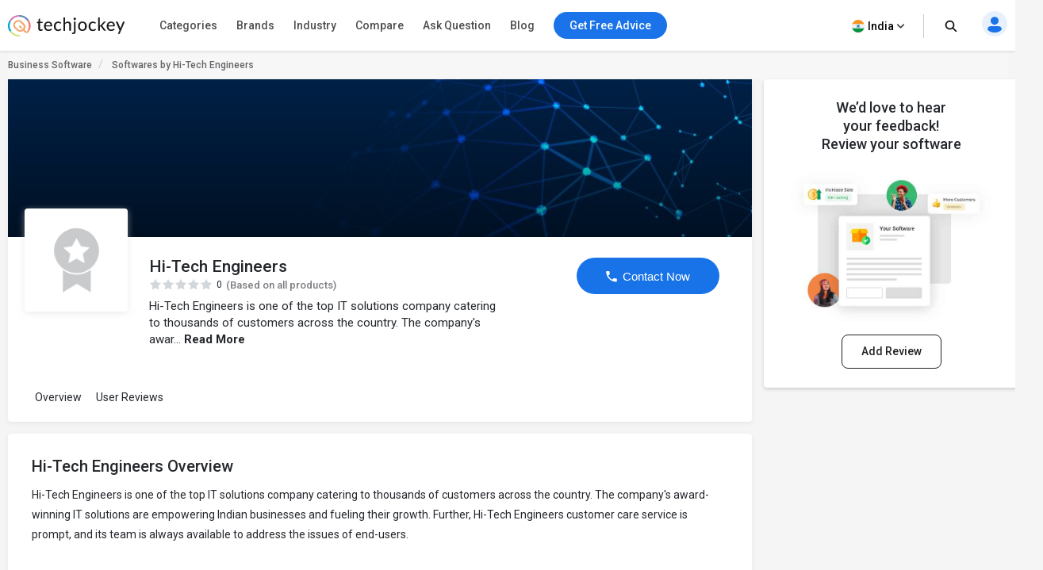

--- FILE ---
content_type: text/html; charset=UTF-8
request_url: https://www.techjockey.com/brand/hi-tech-engineers
body_size: 86866
content:

<!DOCTYPE html>
<html lang="en">

<head>
        <meta http-equiv="Content-Type" content="text/html; charset=utf-8" />
<meta http-equiv="X-UA-Compatible" content="IE=edge">
<meta name="viewport" content="width=device-width, initial-scale=1, maximum-scale=1.0, user-scalable=0" />
<meta name="theme-color" content="#402fa1">
<link rel="icon" href="https://www.techjockey.com/assets/images/faviconV2.ico" type="image/x-icon" />
<link rel="manifest" href="https://www.techjockey.com/assets/new-assets/js/manifest.json" />
<title>Hi-Tech Engineers: Reviews and Company Profile</title>
<meta name="keywords"
    content="Techjockey" />
<meta name="description"
    content="Hi-Tech Engineers is an Software Development company registered at India from 1970. Find Hi-Tech Engineers reviews, capital, revenue, and a list of directors with contact numbers and reviews online." />
<meta name="google-site-verification" content="9LeAk66wKYcVAMBcXARf4T4f6yWiCuYQqoGiC2y2Rvk" />

<meta name="yandex-verification" content="a73638de02b13e65" />

<meta name="robots" content="noindex, nofollow" />
<meta name="robots" content="max-snippet:-1, max-image-preview:large, max-video-preview:-1" />
<meta property="og:site_name" content="Techjockey" />
<meta property="og:site" content="www.techjockey.com" />
<meta name="twitter:card" content="summary_large_image" />
<meta name="twitter:site" content="@Techjockey" />
<meta property="og:title"
    content="Hi-Tech Engineers: Reviews and Company Profile">
<meta name="twitter:title"
    content="Hi-Tech Engineers: Reviews and Company Profile" />
<meta property="og:type" content="website" />
<meta property="og:url" content="https://www.techjockey.com">
<meta property="og:image" content="https://www.techjockey.com/assets/images/techjockey-image.png">
<meta name="twitter:image" content="https://www.techjockey.com/techjockey-twitter-image.png">
<meta property="og:image:url" content="https://www.techjockey.com/assets/images/techjockey-image.png" />
<meta property="og:image:secure_url" content="https://www.techjockey.com/assets/images/techjockey-image.png" />
<meta property="og:image:type" content="image/png" />
<meta property="fb:app_id" content="1779377402295970" />
<meta property="og:description"
    content="Hi-Tech Engineers is an Software Development company registered at India from 1970. Find Hi-Tech Engineers reviews, capital, revenue, and a list of directors with contact numbers and reviews online.">

<meta name="twitter:description"
    content="Hi-Tech Engineers is an Software Development company registered at India from 1970. Find Hi-Tech Engineers reviews, capital, revenue, and a list of directors with contact numbers and reviews online." />
<meta name="ahrefs-site-verification" content="af8c747d1795e16f990a1405a165a4bb2d1a380fdd6e7004f80040e78d4c97d3">
<meta name="facebook-domain-verification" content="ig81ervuf71d1nx3302p0hxlx1o3cw" />
<meta name='dmca-site-verification' content='YzRtcFMycUpJZFBmL0EvNk4rRGhRN2FSc082cjJWb1Nuak14Q21BbVNnRT01' />

<link rel="canonical" href="https://www.techjockey.com" />

<link rel="alternate" href="https://www.techjockey.com/brand/hi-tech-engineers" hreflang="en" />
<link rel="alternate" href="https://www.techjockey.com/brand/hi-tech-engineers" hreflang="x-default" />

<link rel="preconnect" href="https://fonts.googleapis.com" as="googlefontapi">
<link rel="preconnect" href="https://fonts.gstatic.com" as="googlefont" crossorigin>
<link rel="preconnect" href="https://cdn.techjockey.com/web/" as="aws" crossorigin>

<script type="application/ld+json">
{

    "@context": "http://schema.org",

    "@type": "Organization",

    "name": "Techjockey",

    "legalName": "TECHJOCKEY INFOTECH PRIVATE LIMITED",

    "alternateName": "TJ",

    "description": "Techjockey Helps Million of Businesses to Buy the Best Software Online in India. 20000+ Software, 5500+ Vendors, 500+ Categories, 1+ Lakh Verified Reviews.",

    "knowsAbout": "Software, SaaS, PaaS, IaaS, Hardware, Cloud Solutions and Tools",

    "url": "https://www.techjockey.com",

    "logo": "https://www.techjockey.com/assets/new-assets/images/logo.png",
    "foundingDate":"2016",
    "employee": {
        "@type": "Person",
        "name": "Akash Nangia",
        "jobTitle": "CEO"
    },
    "address": {
        "@type": "PostalAddress",

        "streetAddress": "Habitat India, C-3, Block C, Qutab Institutional Area",

        "addressLocality": "New Delhi",

        "addressRegion": "Delhi",

        "postalCode": "110016",

        "addressCountry": "India"
    },

   "contactPoint": [{

        "@type": "ContactPoint",

        "contactType": "customer service",

        "telephone": "+91-114-221-3003",

        "email": "support@techjockey.com"

    }],

    "sameAs": [

        "https://www.linkedin.com/company/techjockey",

        "https://www.facebook.com/Techjockey/",

        "https://twitter.com/TechJockeys",

        "https://www.youtube.com/@techjockeydotcom"

    ]}
</script>
<script type="text/javascript">
var tj = tj || {};
tj.loadRobotoSlab = "false";
document.addEventListener("DOMContentLoaded", function(event) {
    if (tj.hasOwnProperty('loadCss')) {
        tj.loadCss('tj-font-css',
            'https://fonts.googleapis.com/css2?family=Roboto:wght@100;400;500;700&display=swap');
        if(tj.loadRobotoSlab == 'true'){
            tj.loadCss('tj-font-rs-css',
            'https://fonts.googleapis.com/css2?family=Roboto+Slab:wght@400;500;600;700&display=swap');
            
        }
    }
});

</script>

<script type="text/javascript">
    window.dataLayer = window.dataLayer || [];
    function ga(){}
    function triggerRdt(eventType, params = {}) {
        if (typeof rdt !== 'function') return;
        const hasParams = Object.keys(params).length > 0;
        hasParams ? rdt('track', eventType, params) : rdt('track', eventType);

    }
    function gtag(){dataLayer.push(arguments);}
    function checkUtmCampaign(){
        var cookie = document.cookie;
        var output = {};
        cookie.split(/\s*;\s*/).forEach(function(pair) {
            var parts = pair.split('=');
            var key = parts[0]?.trim();
            var value = parts.slice(1).join('=').trim();

            if (key) {
                output[key] = decodeURIComponent(value);
            }
        });
        return output;
    }
    function tjgtag() {
        if(arguments[1] === "Lead submitted" || arguments[1] === "Lead initiated" || arguments[1] === "Page View" || arguments[1] === "content_engagement"){
            var utmSource = sessionStorage.getItem('utm_source');
            var customerId = sessionStorage.getItem('utm_customer');
            if(utmSource && customerId){
                arguments[2] = {
                    ...arguments[2],
                    utm_source: utmSource,
                    utm_customer: customerId
                };
            };
            window.dataLayer.push(arguments);
        }else{
            window.dataLayer.push(arguments);
        }
        if (arguments[1] === "Lead submitted"){
            const leadSubmitted = sessionStorage.getItem("LeadSubmitted") === "true";
            const utmCampaign = checkUtmCampaign()['tj_crm_utm_campaign'];
            if(!leadSubmitted){
                sessionStorage.setItem("LeadSubmitted", "true");
                if(utmCampaign){
                    let eventPayload = {
                        event: "Lead submitted unique",
                        utm_campaign: utmCampaign,
                        arguments: Object.values(arguments)
                    };
                    window.dataLayer.push(eventPayload);
                }else{
                    let eventPayload = {
                        event: "Lead submitted unique",
                        arguments: Object.values(arguments)
                    };
                    window.dataLayer.push(eventPayload);
                }
            }
        }
    }
    function tjfbtag(){
        fbq(...Array.from(arguments));
        if (arguments[1] === "Lead submitted"){
            const fbleadSubmitted = sessionStorage.getItem("fbLeadSubmitted") === "true";
            const utmCampaign = checkUtmCampaign()['tj_crm_utm_campaign'];
            if(!fbleadSubmitted){
                sessionStorage.setItem("fbLeadSubmitted", "true");
                if(utmCampaign){
                    arguments[1] = `Lead submitted unique ${utmCampaign}`;
                }else{
                    arguments[1] = "Lead submitted unique";
                }
                fbq(...Array.from(arguments));
            }
        }
    }
    window.onload = (event) => {
        tj.loadScript('tj-moengage-loader', 'https://cdn.techjockey.com/web/assets/V2/js/moengage-events.js?v=1.2', false, {}, true)
        .then(() => {
            var google_login_success = "";
            if (google_login_success != "") {
                tj.events.clevertap.oneTapLoginEvent();
                $.growl.notice({
                    message: google_login_success
                });
            }
        })
        .catch(() => {});
            
        setTimeout(function() {
            tj.loadThirdParty();
        }, 5000);
    }
</script>

<!-- webpush Notification code added on 11 June by DV -->
<link rel="manifest" href="/manifest.json" />
<!-- Webpush Notification code ends here -->
<meta name="p:domain_verify" content="add1d14133189a3fc631e532910249f0"/>
<noscript><img alt="linkedin" height="1" width="1" style="display:none;" alt="" src="https://px.ads.linkedin.com/collect/?pid=588443&conversionId=6460897&fmt=gif"/></noscript>
<base href="https://www.techjockey.com/">
<style type="text/css">
* {
  padding: 0px;
  margin: 0px;
  box-sizing: border-box;
}

html {
  line-height: 1.15;
  -webkit-text-size-adjust: 100%;
  -ms-text-size-adjust: 100%;
  -ms-overflow-style: scrollbar;
  -webkit-tap-highlight-color: rgba(0, 0, 0, 0);
  scroll-behavior: smooth;
  /*overflow: auto;*/
}

li {
  list-style: none;
}

.quantitybox .field {
  width: 70px !important;
}

.top-hed1 {
  background: #fff;
  float: left;
  width: 100%;
  position: fixed;
  top: 0;
  z-index: 10;
}

.header-2 {
  /*margin-top: 84px;*/
}

body {
  background-color: #f5f5f5 !important;
  font-family: "Roboto", system-ui;
  font-weight: 400;
  line-height: 1.8;
  font-size: 14px;
  color: #24272c;
  font-kerning: auto;
  overflow-x: hidden !important;
}

body {
  margin: 0;
}

.container {
  padding-right: 15px;
  padding-left: 15px;
  margin-right: auto;
  margin-left: auto;
}

.container {
  width: 1170px;
}

.h1,
.h2,
.h3,
.h4,
.h5,
.h6,
h1,
h2,
h3,
h4,
h5,
h6 {
  font-family: inherit;
  font-weight: 500;
  line-height: 1.1;
  color: inherit;
}

.h3,
h3 {
  font-size: 24px;
}

.h1,
.h2,
.h3,
h1,
h2,
h3 {
  margin-top: 20px;
  margin-bottom: 10px;
}

.pl0 {
  padding-left: 0 !important;
}

.col-md-1,
.col-md-2,
.col-md-3,
.col-md-4,
.col-md-5,
.col-md-6,
.col-md-7,
.col-md-8,
.col-md-9,
.col-md-10,
.col-md-11,
.col-md-12 {
  float: left;
}

.col-md-1 {
  float: left;
  width: 8.33333333%;
}

.col-md-2 {
  float: left;
  width: 16.66666667%;
}

.col-md-3 {
  float: left;
  width: 25%;
}

.col-md-4 {
  float: left;
  width: 33.33333333%;
}

.col-md-5 {
  float: left;
  width: 41.66666667%;
}

.col-md-6 {
  float: left;
  width: 50%;
}

.col-md-7 {
  float: left;
  width: 58.33333333%;
}

.col-md-8 {
  float: left;
  width: 66.66666667%;
}

.col-md-9 {
  float: left;
  width: 75%;
}

.col-md-10 {
  float: left;
  width: 83.33333333%;
}

.col-md-11 {
  float: left;
  width: 91.66666667%;
}

.col-md-12 {
  float: left;
  width: 100%;
}

table {
  background-color: transparent;
  border-spacing: 0;
  border-collapse: collapse;
}

.btn {
  display: inline-flex;
  margin-bottom: 0;
  font-size: 14px;
  font-weight: 400;
  text-align: center;
  white-space: nowrap;
  vertical-align: middle;
  -ms-touch-action: manipulation;
  touch-action: manipulation;
  cursor: pointer;
  -webkit-user-select: none;
  -moz-user-select: none;
  -ms-user-select: none;
  user-select: none;
  border-radius: 4px;
}

.fixed_height {
  overflow: hidden;
}

.home_container,
.footer_container {

  width: 1260px;
  margin: 0 auto;
}

.search {
  width: 100%;
  position: relative;
  display: flex;
}

.searchTerm {
  box-shadow: 0 1px 6px 0 rgb(36 39 44 / 15%) !important;
  border: solid 1px rgba(36, 39, 44, 0.3);
  background-color: #ffffff;
  border-radius: 5px;
  padding-left: 35px;
  height: 40px;
  outline: none !important;
  font-size: 12px;
  width: 100%;
}

.searchButton {
  width: 40px;
  height: 40px;
  color: #fff;
  box-shadow: none;
  outline: none !important;
  background: url("https://cdn.techjockey.com/web/assets/V2/img/search_white_v2.svg") no-repeat 8px 8px;
  border: 0;
}

.searchTerm:focus {
  color: #24272c;
}

.serch1 {
  position: absolute;
  width: 1%;
}

.logo-1 {
  float: left;
  padding-top: 6px;
  width: 20%;
}

.logo-1 img {
  max-width: 100%;
  margin-top: 12px;
}

.search-box {
  float: left;
  width: 37%;
  padding-top: 12px;
  transition: all 0.5s;
}

.free-btn1 {
  margin-right: 10px;
  border: 1px solid #1a73e8;
  color: #fff;
  background: #1a73e8 !important;
  padding: 6px 14px;
  margin: 0 4px;
  margin-right: 4px;
  border-radius: 4px;
  font-size: 14px;
  cursor: pointer;
}

.top_nav {
  display: flex;
  height: 63px;
  align-items: center;
  padding: 0;
  float: right;
  width: 43%;
  padding-top: 10px;
  text-align: right;
  margin-top: -11px;
  margin-bottom: 11px;
}

.top_nav ul {
  width: 100%;
  float: right;
}



.advice-bc-1 .call_icon_active-2 {
  display: none;
}

.advice-bc-1:hover .call_icon_active-2 {
  display: block;
}

.advice-bc-1:hover .call_icon_inactive-1 {
  display: none;
}

.call_icon_inactive-1 {
  max-width: 74%;
}

.call_icon_inactive-1 {
  margin-right: 2px;
  position: relative;
  top: 3px;
  float: left;
  width: 100%;
}

.call_icon_active-2 {
  max-width: 74%;
}

.call_icon_active-2 {
  margin-right: 2px;
  position: relative;
  top: 3px;
  float: left;
  width: 100%;
}

.advice-bc-1 {
  background: #1a73e8 !important;
  border: none;
  margin-right: 23px;
  border-radius: 100px;
  padding: 6px 14px !important;
}

.top_nav ul li {
  list-style: none;
  display: inline-block;
  width: auto;
  position: relative;
}

.free-btn1 p {
  margin: 0px;
  font-family: "Roboto", system-ui;
  font-weight: 400;
}

.free-btn1 a,
.free-btn1 span {
  color: #fff;
  font-size: 14px;
  cursor: pointer;
  text-decoration: none;
}

.btnl1 {
  background: #fdf9ef !important;
  border: 1px solid #ffaa00;
}

.btnl1 a,
.btnl1 span {
  color: #000 !important;
}

.register-page p {
  font-size: 14px;
  line-height: 23px;
}

.register-page {
  font-family: "Roboto", system-ui;
  font-weight: 400;
  padding: 0px 12px;
  padding-left: 12px;
  background-image: url("https://cdn.techjockey.com/web/assets/V2/img/login_profile.svg");
  background-position-x: 0;
  background-repeat: no-repeat;
  padding-left: 28px;
  background-position-y: 0px;
  cursor: pointer;
}

.cart-1 p {
  font-size: 14px;
  line-height: 26px;
}

.cart-1 {
  font-family: "Roboto", system-ui;
  font-weight: 400;
  background-image: url("https://cdn.techjockey.com/web/assets/V2/img/cart_white.svg");
  background-position-x: 0;
  background-position-y: 0px;
  background-repeat: no-repeat;
  text-align: left;
  padding-left: 27px;
  padding-top: 3px;
  margin-left: 1px;
  margin-right: 0;
  cursor: pointer;
}

/* 
.full-d1 {
  padding-left: 15px;
  padding-right: 15px;
} */

.bar-top-menu {
  /* Container bar */
  display: flex;
  justify-content: left;
  width: 100%;
  -webkit-user-select: none;
  -moz-user-select: none;
  -ms-user-select: none;
  user-select: none;
}

.bar-top-menu * {
  /* Reset box model */
  box-sizing: border-box;
}

ul.top-menu {
  /* Menu wrapper level 1 */
  display: flex;
  padding: 0;
  margin: 0;
  font: 15px "Montserrat", sans-serif;
}

ul.top-menu ul {
  /* Menu wrapper any level */
  width: auto;
  min-width: 80px;
  white-space: nowrap;
  display: none;
  position: absolute;
  margin: 0;
  padding: 0;
  border-style: solid;
  border-width: 0 1px 1px;
  box-shadow: 0 2px 6px -3px #000;
}

ul.top-menu>li>ul {
  /* Submenu wrapper level 2 */
  left: 0;
  font-size: 0.75em;
}

ul.top-menu ul ul {
  /* Submenu wrapper level 3+ */
  top: 0;
  left: 100%;
}

ul.top-menu li:hover>ul {
  /* Submenu wrapper open */
  display: block;
  z-index: 1;
}

ul.top-menu li {
  /* Menu items any level */
  position: relative;
  list-style-type: none;
}

.dr-pk1 {
  /* Menu items any level */
  position: inherit !important;
}

.dr-pk1 li {
  position: static !important;
}

.dr-pk1 .drop-1-dwon {
  left: 19px;
}

ul.top-menu>li {
  /* Menu items level 1 */
  margin: 0;
  padding: 0;
}

ul.top-menu ul>li {
  width: 327px;
  padding: 2px 20px;
  font-size: 12px;
  font-family: "Roboto", system-ui;
  font-weight: 500;
}

ul.top-menu a {
  /* Link elements any level */
  color: inherit;
  text-decoration: none;
  outline: none;
}

ul.top-menu li>a:first-child,
/* Menu items label any level */

ul.top-menu li>span:first-child {
  display: inline-block;
  position: relative;
  border-style: solid;
  border-width: 1px 0;
  font-weight: 500;
  text-align: left;
  text-transform: none;
  letter-spacing: normal;
  border: none !important;
  cursor: pointer;
}

ul.top-menu>li> :first-child {
  /* Menu items label level 1 */
  padding: 10px 12px;
}

ul.top-menu ul>li>a:first-child,
/* Submenu items label */

ul.top-menu ul>li>span:first-child {
  width: 100%;
  padding: 0 10px;
  line-height: 24px;
  font-size: 13px;
}

ul.software-data.right-menu-list li a span:hover {
  border-bottom: 1px solid #472dc2;
}

.top-menu>li>a span:first-child:nth-last-child(2):before {
  border-top-color: #aaa;
}

.menu-name {
  position: relative;
}

.top-menu li li:hover>a:first-child:nth-last-child(2) span:before {
  border-bottom: 1px solid #472dc2;
  height: 0px;
  text-decoration: underline;
  float: left;
  width: 100%;
  opacity: 1;
  content: "";
  position: absolute;
  right: 0;
  line-height: 1.3;
  top: 8px;
  height: 7px;
}

.single-nav li span:hover {
  border-bottom: 1px solid #472dc2;
}

.text-sof1:hover>span:first-child:nth-last-child(2):before {
  border-bottom: 1px solid #472dc2;
  height: 0px;
  text-decoration: underline;
  float: left;
  width: 100%;
  opacity: 1;
  content: "";
  position: absolute;
  right: 0;
  line-height: 1.3;
  top: 27px;
  height: 7px;
}

.top-menu li li:hover>a:first-child:nth-last-child(2):before {
  opacity: 1 !important;
}

ul.top-menu li {
  /* Separator with text */
  text-align: center;
  letter-spacing: 0.2em;
  line-height: 2;
  cursor: default;
  /* padding-left: 15px; */
  font-family: "Roboto", system-ui;
  font-weight: 500;
}

ul.top-menu .menu-1 {
  position: relative !important;
}

ul.top-menu li:empty {
  /* Empty separator */
  height: 7px;
}

ul.top-menu>li> :first-child:not(:last-child):before {
  /* Menu items arrow level 1 */
  content: "\25BE";
  display: none;
  position: absolute;
  right: 7px;
  bottom: 21px;
  font-size: 0.9em;
  text-align: center;
  line-height: 0;
  transform: scaleX(2);
  opacity: 0.7;
}

ul.top-menu ul>li> :first-child:not(:last-child):before {
  /* Submenu items arrow */
  content: "\25B8";
  position: absolute;
  right: 0;
  font-size: 0.9em;
  line-height: 1.3;
  transform: scaleY(2);
  opacity: 0.7;
  top: 13px;
  height: 20px;
  width: 20px;
}

.menu-4 .sof1:before,
.menu-5 .sof1:before {
  content: "\25BE";
  display: none;
  position: absolute;
  right: 7px;
  bottom: 21px;
  font-size: 0.9em;
  text-align: center;
  line-height: 0;
  transform: scaleX(2);
  opacity: 0.7;
}

.sof1 {
  font-size: 12px;
}

.bar-top-menu img {
  position: relative;
  top: 6px;
}

ul.drop-1-dwon img {
  top: 0px !important;
}

/* ------------------------------------- COLORS ------------------------------------- */

ul.top-menu li a {
  color: #24272c;
}

.software-data a:hover {
  color: #24272c !important;
}

.bar-top-menu {
  /* Container bar */
  background: #fafafa;
  max-width: 100%;
  z-index: 998;
  box-shadow: 0 1px 3px 0 rgba(36, 39, 44, 0.15);
  width: 100%;
}

ul.top-menu ul {
  /* Submenu wrapper */
  border-color: #aaa;
}

ul.top-menu>li> :first-child {
  /* Menu items level 1 */
  color: #24272c;
  border-color: transparent;
}

.software-data a {
  color: #6e6d79 !important;
}

ul.top-menu>li:hover> :first-child {
  /* Hover menu items level 1 */
  background: #eef2f8;
  color: #000;
}

ul.top-menu ul>li.active>a:first-child,
/* Active submenu item */

.breadcrumb_outer {
  padding-left: 0px;
  padding-right: 0px;
  margin-top: 0px;
  background: #f7f7f7;
  margin-bottom: 0px;
  float: left;
  width: 100%;
}

.breadcrumb>li {
  display: inline-block;
}

.breadcrumb a {
  color: #24272c;
  font-size: 12px;
  line-height: 36px;
  opacity: 0.7;
  display: inline-block;
  font-weight: 500;
  text-decoration: none;
}

.breadcrumb>li+li::before {
  padding: 0 5px;
  color: #ccc;
  content: "/\00a0";
}

.container-page {
  display: block;
  width: 1260px;
  margin: 0 auto;
}

.breadcrumb p {
  color: #24272c;
  font-size: 12px;
  line-height: 36px;
  opacity: 0.7;
  display: inline-block;
  font-weight: 500;
}

.new_inner_tab {
  box-shadow: 0 2px 4px 0 rgb(36 39 44 / 15%);
  border: 1px solid rgba(36, 39, 44, 0.08);
  margin-bottom: 26px;
  border-radius: 4px;
  -webkit-border-radius: 4px;
  -moz-border-radius: 4px;
  background-color: #fafafa;
  padding-top: 0px;
  height: 48px;
  padding: 5px 24px;
  float: left;
  width: 100%;
}

.new_inner_tab li a,
.new_inner_tab li p {
  font-family: "Roboto", system-ui;
  text-decoration: none;
  display: inline-block;
  line-height: 47px;
  font-size: 13px;
  font-weight: 500;
}

.new_inner_tab li {
  position: relative;
  left: 31px;
}

.new_inner_tab li a,
.new_inner_tab li p {
  color: #24272c;
}

.new_inner_tab {
  padding: 0;
  margin: 0;
  float: left;
  width: 100%;
}

.new_inner_tab li {
  list-style: none;
  padding-right: 30px;
  float: left;
  width: auto;
}

.new_inner_tab li p {
  cursor: pointer;
}

.new_inner_tab li a.active_link,
.new_inner_tab li p.active_link {
  border-bottom: 2px solid #472dc2;
  color: #472dc2;
  opacity: 1;
  cursor: pointer;
}

.slider {
  width: 100%;
  margin-top: 30px;
  float: left;
}

.slider img {
  width: 100%;
}

.text-1-best h1 {
  font-size: 20px;
  color: #000;
  font-weight: 500;
  line-height: 1.5;
  margin-top: 21px;
}

.text-1-best1 h2 {
  font-size: 20px;
  margin: 0;
  padding: 0 0 0px 0;
  color: #222;
  font-weight: 600;
  line-height: 1.5;
}

.text-1-best1 .dex-tally {
  margin: 0;
  padding: 0 0 13px 0;
}

.text-1-best1 p,
.homepage_faq_cont p {
  color: #24272c;
  font-family: "Roboto", system-ui;
  font-size: 16px;
  line-height: 1.5;
  margin-bottom: 0;
  word-break: break-word;
}

.text-1-best1 .gst-inclusive-message {
  font-size: 13px !important;
  margin-top: 0px !important;
}

.text-1-best1 {
  float: left;
  border-radius: 4px;
  border: 1px solid rgba(36, 39, 44, 0.08);
  position: relative;
  background-color: #ffffff;
  padding: 30px;
  margin-top: 15px;
  width: 100%;
}

.text-1-best {
  float: left;
  width: 100%;
}

.overview-cont {
  display: flex;
  padding: 30px;
  flex-direction: column;
}

.form_select_new {
  border-top-left-radius: 0px;
  border-bottom-left-radius: 0px;
  border: 1px solid rgba(36, 39, 44, 0.15) !important;
  box-shadow: none;
  display: block;
  float: left;
  margin-top: -21px;
}

.sort_new {
  position: relative;
  top: 10px;
  left: -68px;
  background: #ffffff;
  padding: 9px 12px 7px;
  border-top-left-radius: 4px;
  border-bottom-left-radius: 4px;
  height: 100px;
  border: 1px solid rgba(36, 39, 44, 0.15);
  color: rgba(36, 39, 44, 0.7);
  font-size: 14px;
}

.sort-by {
  margin-bottom: 32px;
  margin-top: 11px;
}

#sort_products:focus-visible {
  outline: none !important;
}

.form-control {
  display: block;
  width: 100%;
  height: 34px;
  padding: 6px 12px;
  font-size: 14px;
  line-height: 1.42857143;
  color: #555;
  background-color: #fff;
  background-image: none;
  border: 1px solid #ccc;
  border-radius: 4px;
  border-top-left-radius: 4px;
  border-bottom-left-radius: 4px;
  -webkit-box-shadow: inset 0 1px 1px rgba(0, 0, 0, 0.075);
  box-shadow: inset 0 1px 1px rgba(0, 0, 0, 0.075);
  -webkit-transition: border-color ease-in-out 0.15s,
    -webkit-box-shadow ease-in-out 0.15s;
  -o-transition: border-color ease-in-out 0.15s, box-shadow ease-in-out 0.15s;
  transition: border-color ease-in-out 0.15s, box-shadow ease-in-out 0.15s;
}

.sort-by-section {
  float: left;
  width: 100%;
}

.acc1 {
  /*margin-left: 30px;*/
  font-size: 14px;
  font-weight: 500;
  margin-bottom: 10px;
}

a {
  text-decoration: none;
}

.drop-1 {
  position: absolute;
  right: 31px;
}

.drop-1 img {
  position: relative;
  top: -3px;
  left: 8px;
}

.sib_cont {
  max-height: 230px;
  overflow-y: auto;
}

.gst1 a {
  margin-bottom: 16px;
  color: #24272c;
}

.acc1 {
  color: #000;
  font-family: "Roboto", system-ui;
  font-weight: 500;
  font-size: 14px;
  margin-bottom: 10px;
}

.acc1 a {
  color: #000;
  font-family: "Roboto", system-ui;
}

.ac1 li {
  font-size: 14px;
  list-style: none;
  margin-bottom: 4px;
}

.ac1 li a,
.ac1 li button {
  margin-bottom: 16px;
  /* margin-left: 10px; */
}

.ac1 li a:hover {
  color: #000000 !important;
  font-weight: 500;
}

.gst1 a,
.gst1 label {
  color: #24272c !important;
  opacity: 0.8;
}

.gst1 label {
  font-size: 14px;
  cursor: pointer;
}

.tj_compare_text {
  font-size: 11px !important;
  font-family: "Roboto", system-ui;
  font-weight: 500;
  position: relative;
  top: -3px;
  cursor: pointer;
}

.compare_index {
  cursor: pointer;
}

.cat-pl1 {
  font-size: 16px;
  font-weight: 500;
  margin-bottom: 10px;
  position: relative;
}

.categories {
  border-bottom: 1px solid #ddd;
  padding-bottom: 25px;
  padding: 15px 10px;
  float: left;
  width: 100%;
}

.acc-f1 a {
  color: #000;
  font-weight: normal;
}

.acc-f1 button {
  font-family: "Roboto", system-ui;
  font-weight: 500;
  font-size: 12px;
  background: none;
  border: none;
  color: #472dc2;
  cursor: pointer;
}

.acc-f1 {
  font-family: "Roboto", system-ui;
  font-weight: 500;
  float: left;
  width: 60%;
  font-size: 16px;
  margin-bottom: 16px;
}

.see1 a {
  color: #472dc2 !important;
}

.acc-f1.see1 {
  text-align: right;
  /* margin-top: -25px; */
  width: 35%;
  float: left;
}

.features-p1 {
  float: left;
  width: 100%;
  border-bottom: 1px solid #ddd;
  padding: 20px 10px;
}

.gst1.all-pl2 {
  float: left;
  width: 100%;
}

.discount-1 {
  margin-top: 20px;
  border-bottom: 1px solid #ddd;
  float: left;
  width: 100%;
  border-bottom: 1px solid #ddd;
  padding-bottom: 18px;
}

.features-p1 input[type="radio"],
.features-p1 input[type="checkbox"] {
  height: 14px;
  width: 14px;
  margin: 0;
  padding: 0;
  opacity: 1;
  appearance: none;
  background: #f7f7f7;
  box-shadow: 0px 0px 1px 1px rgba(16, 17, 18, 0.29);
  border-radius: 3px;
  position: relative;
  margin-right: 10px;
  top: 2px;
}

.features-p1 input[type="radio"]:checked,
.features-p1 input[type="checkbox"]:checked {
  border: 1px solid #3f51b5;
  background: #3f51b5 !important;
}

.features-p1 input[type="radio"]:checked:before,
input[type="radio"]:checked:after,
.features-p1 input[type="checkbox"]:checked:before,
input[type="checkbox"]:checked:after {
  content: "";
  position: absolute;
  height: 2px;
  background: #f7f7f7;
}

.features-p1 input[type="radio"]:checked:before,
.features-p1 input[type="checkbox"]:checked:before {
  width: 5px;
  top: 6px;
  left: 1px;
  transform: rotate(44deg);
}

.features-p1 input[type="radio"]:checked:after,
.features-p1 input[type="checkbox"]:checked:after {
  width: 10px;
  top: 4px;
  left: 3px;
  transform: rotate(-55deg);
}

.features-p1 input[type="radio"]:focus,
.features-p1 input[type="checkbox"]:focus {
  outline: none;
}

.all-pl1 a {
  margin-left: 0px !important;
}

.all-pl2 a {
  margin-left: 0px !important;
}

.gst1.all-pl1 {
  float: left;
  width: 100%;
  max-height: 230px;
  overflow-y: auto;
  padding: 7px;
}

.brand1 .searchTerm {
  padding-left: 15px;
  background: no-repeat;
  border: 1px solid #ccc;
  height: 34px;
  margin-bottom: 16px;
  box-shadow: none !important;
}

.custom02 input[type="checkbox"] {
  display: none;
}

.custom02 input[type="radio"] {
  display: none;
}

.custom02 label {
  position: relative;
  display: inline-block;
  padding: 3px 3px 3px 20px;
  cursor: pointer;
}

.custom02 label::before,
.custom02 label::after {
  position: absolute;
  content: "";
  top: 50%;
  border-radius: 2px;
  -webkit-transition: all 0.2s;
  transition: all 0.2s;
}

.custom02 label::before {
  left: -5px;
  width: 14px;
  height: 14px;
  margin-top: -8px;
  background: #f3f3f3;
  border: 1px solid #ccc;
}

.custom02 label:hover::before {
  background: #fff;
}

.custom02 label::after {
  opacity: 0;
  left: -2px;
  width: 10px;
  height: 10px;
  margin-top: -5px;
  background: #472dc2;
  -webkit-transform: scale(2);
  transform: scale(2);
}

.custom02 input[type="checkbox"]:checked+label::before {
  background: #fff;
  border: 1px solid #472dc2;
}

.custom02 input[type="checkbox"]:checked+label::after {
  opacity: 1;
  -webkit-transform: scale(1);
  transform: scale(1);
}

.custom02 input[type="radio"]:checked+label::before {
  background: #fff;
  border: 1px solid #472dc2;
}

.custom02 input[type="radio"]:checked+label::after {
  opacity: 1;
  -webkit-transform: scale(1);
  transform: scale(1);
}

.view_rating_outer {
  display: flex;
  align-items: baseline;
  width: 100%;
  margin-bottom: 0px;
}

.star-ratings-sprite {
  background: url("https://cdn.techjockey.com/web/assets/V2/img/star-rating-sprite.png") repeat-x;
  font-size: 0;
  height: 14px;
  line-height: 0;
  text-indent: -999em;
  width: 81px;
  float: left;
  padding-left: 0px !important;
  padding-right: 0px !important;
  margin-right: 4px;
  margin-bottom: 4px;
}

.star-ratings-sprite-rating {
  background: url("https://cdn.techjockey.com/web/assets/V2/img/star-rating-sprite.png") 0 100% repeat-x;
  float: left;
  height: 16px;
  display: block;
}

.star-1 .custom02 label::before {
  margin-top: -10px;
}

.star-1 .custom02 label::after {
  margin-top: -7px;
}

/* .product-box .text-box-1 {
  margin: 0 10px 0 0;
} */

.text-box-1 p {
  float: left;
  padding: 5px 8px;
  font-size: 13px;
  line-height: 1.15;
  font-weight: 500;
  border-radius: 4px;
  border: solid 0.5px rgba(71, 45, 194, 0.7);
  margin-top: 20px;
}

.product-box-text {
  padding-left: 15px;
  padding-right: 15px;
}

.img-box {
  float: left;
  width: 100%;
  height: 110px;
  position: relative;
  border: 1px solid rgba(36, 39, 44, 0.06);
  border-radius: 4px;
  -webkit-border-radius: 4px;
  -moz-border-radius: 4px;
  overflow: hidden;
}

.img-box img {
  cursor: pointer;
  width: 100%;
}

.product_like_btn {
  width: 20px;
  height: 20px;
  border-radius: 0;
  background-color: transparent;
  border-color: #fff !important;
  outline: none;
  box-shadow: none;
  background-image: url("https://cdn.techjockey.com/web/assets/V2/img/icon_wishlist.svg");
  background-repeat: no-repeat;
}

.product_like_btn,
.product_liked_btn {
  position: absolute;
  top: 4px;
  right: 10px;
  border: none;
  border-top-color: currentcolor;
  border-right-color: currentcolor;
  border-bottom-color: currentcolor;
  border-left-color: currentcolor;
}

.product_liked_btn {
  width: 20px;
  height: 20px;
  border-radius: 0;
  background-color: transparent;
  border-color: #fff !important;
  outline: none;
  box-shadow: none;
  background-image: url("https://cdn.techjockey.com/web/assets/V2/img/icon_wishlist_filled.svg");
  background-repeat: no-repeat;
}

.content-box {
  width: 100%;
  padding-left: 18px;
  padding-right: 12px;
  float: left;
}

.teg-line-2 {
  font-size: 12px;
  margin-bottom: 8px !important;
  line-height: 10px;
  display: flex;
}

.teg-line-2 a {
  margin-left: 3px;
  color: #24272c;
  font-family: "Roboto", system-ui;
  font-weight: 500;
  opacity: 0.5;
}

.list_product_rating span {
  font-size: 12px;
  color: #24272c;
  display: inline-block;
}

.filter_rating_text {
  position: relative;
  bottom: 0px;
  opacity: 0.8;
}

.list_product_rating span a {
  color: #000;
}

.list_product_rating span a:hover,
.list_product_rating span a:active {
  color: black;
}

.rew1 {
  position: relative;
  bottom: 5px;
  font-size: 12px;
  /* font-weight: 500; */
}

.open-url {
  cursor: pointer;
}

.teg-line-1 {
  width: 80%;
  line-height: 1.4;
  margin-bottom: 1px;
}

.teg-line-1 a {
  text-decoration: none !important;
  color: #24272c;
  font-family: "Roboto", system-ui;
  font-weight: 500;
  line-height: 1.5;
  font-size: 16px;
}

.price1 {
  display: block;
  margin-top: 8px;
  line-height: 16px;
  color: #24272c;
  margin-right: 8px;
  font-weight: 400;
  font-size: 13px;
}

.price2 {
  margin-top: 10px;
  line-height: 9px;
  font-size: 16px;
  color: #24272c;
  font-family: "Roboto", system-ui;
  font-weight: 500;
}

.call-btn .btnPrimary {
  border-radius: 4px;
  /*box-shadow: 0 4px 8px 0 rgba(71, 45, 194, 0.4);*/
  background-color: #272065;
  color: #fff;
  border: 1px solid #272065;
  margin-bottom: 4px;
  font-family: "Roboto", system-ui !important;
  font-weight: 500;
  font-size: 14px;
  /* margin-top: 4px; */
}

.call-btn .btn,
.free_expert_cta {
  width: 100%;
  display: inline-block;
  height: 40px;
  margin-bottom: 0;
  font-size: 14px;
  font-weight: 500;
  line-height: 1.42857143;
  text-align: center;
  white-space: nowrap;
  vertical-align: middle;
  -ms-touch-action: manipulation;
  touch-action: manipulation;
  cursor: pointer;
  -webkit-user-select: none;
  -moz-user-select: none;
  -ms-user-select: none;
  user-select: none;
  background-image: none;
  border: 1px solid transparent;
  border-radius: 4px;
}

.free_expert_cta {
  font-family: "Roboto", system-ui;
  background-color: #272065;
  color: #fff;
}

.product_list_btn_section button {
  width: 100%;
  margin-bottom: 0px;
  height: 100%;
  padding: 10px;
  margin-left: 10px;
  line-height: 18px;
}

.list_get_call_back {
  border-radius: 4px;
  -webkit-border-radius: 4px;
  -moz-border-radius: 4px;
  font-family: "Roboto", system-ui;
  font-weight: 500;
  line-height: 40px;
  color: #272065;
  outline: none;
  padding: 0;
  margin-top: 10px;
  height: 40px;
  background-color: #fff;
  border: 1px solid rgba(39, 32, 101, 0.5);
  width: 100%;
}

.list_add_to_cart {
  height: 40px;
  margin-left: 20px;
  width: 100%;
  background-color: #fb641b;
  color: #fff;
  outline: none;
  border-radius: 4px;
  -webkit-border-radius: 4px;
  -moz-border-radius: 4px;
  font-family: "Roboto", system-ui;
  font-weight: 500;
  line-height: 40px;
  padding: 0;
  border: none;
  font-size: 14px;
}

.free-1 {
  width: 26px;
}

.cal-1 {
  width: 12px;
}

.description-text {
  font-size: 14px;
  line-height: 1.4;
  color: #24282c;
  margin-top: 10px;
  margin-bottom: 10px;
  float: left;
  width: 100%;
  opacity: 0.8;
}

.description-text a {
  color: #24272c;
  text-decoration: underline;
}

.description-text b {
  width: 100%;
}

.listinformation span {
  padding: 4px 10px;
  border-radius: 4px;
  border: solid 0.5px #60b247;
  background-color: rgba(96, 178, 71, 0.1);
  font-size: 12px;
  line-height: 1.17;
  margin-right: 6px;
  margin-bottom: 7px;
  display: inline-block;
}

.listinformation span.whitebg {
  background: #fff;
  cursor: pointer;
}

.listinformation span.whitebg a {
  color: #000;
}

.chek-btn3 .gst1.all-pl1.features-p1 {
  margin-top: 0px;
}

.list_get_call_back:hover {
  box-shadow: 0 3px 6px 0 rgba(71, 45, 194, 0.3);
}

.list_add_to_cart:hover {
  box-shadow: 0 3px 6px 0 rgba(71, 45, 194, 0.3);
}

.call-btn .btnPrimary:hover {
  box-shadow: 0 3px 6px 0 rgba(71, 45, 194, 0.3);
}

.btn.btn-info.share {
  width: 30px;
  height: 30px;
  border: 1px solid #d8d9d9;
  padding: 5px !important;
  background: no-repeat;
  border-radius: 100px;
}

.caret img {
  max-width: 66%;
  position: relative;
  top: 2px;
}

.socialHolder {
  float: right;
  width: 48%;
  margin-top: 5px;
}

.dropdown {
  position: relative;
  display: inline-block;
}

.dropdown-content {
  display: none;
  position: absolute;
  min-width: 160px;
  box-shadow: 0px 8px 16px 0px rgba(0, 0, 0, 0.2);
  padding: 12px 16px;
  z-index: 1;
}

.dropdown:hover .dropdown-content {
  display: block;
}

.dropdown-content li {
  display: inline-block;
}

.dropdown-content a {
  clear: both;
  font-weight: 400;
  line-height: 1.42857143;
  color: #333;
  white-space: nowrap;
}

.dropdown-content {
  margin-top: 10px;
  padding: 10px;
  background: #fff;
  left: -260px;
  top: -85px;
  z-index: 997;
}

.socialShare .dropdown-content {
  left: -216px;
  top: -70px;
}

.chek-btn3 {
  float: left;
  width: 100%;
  text-align: center;
  padding-top: 8px;
}

/* .de-form {
  width: 21%;
} */

.products-type1 {
  margin-top: 0px;
}

.products-type1 .acc-f1 {
  font-size: 20px;
  width: 100%;
  margin-bottom: 10px;
}

.compare1 a,
.compare1 button {
  padding: 12px 29px;
  border-radius: 4px;
  width: 146px;
  height: 40px;
  color: #272065 !important;
  border: solid 0.5px rgba(39, 32, 101, 0.5);
  background-color: #ffffff;
}

.products-type1 .gst1.all-pl1 {
  max-height: 100%;
  overflow: hidden;
}

.compare1 {
  margin-bottom: 4px !important;
}

.add-img-1 {
  margin-top: 15px;
  float: left;
  width: 100%;
}

.add-img-1 img {
  width: 100%;
}

.form-img1 {
  width: 21%;
  float: left;
}

.stil-1 {
  opacity: 0.7;
  font-family: "Roboto", system-ui;
  font-weight: 500;
  font-size: 13px;
  font-weight: normal;
  font-stretch: normal;
  font-style: normal;
  line-height: 1.15;
  letter-spacing: normal;
  text-align: left;
  color: #24282c;
}

.stil-2 {
  margin: 4px 0 0;
  font-family: "Roboto", system-ui;
  font-size: 15px;
  font-weight: 500;
  font-stretch: normal;
  font-style: normal;
  line-height: 1.29;
  letter-spacing: normal;
  text-align: left;
  color: #23282c;
}

.text-form {
  float: left;
  width: 69%;
  margin-left: 19px;
}

.form {
  width: 100%;
  margin-top: 15px;
  padding: 24px 24px 10px 24px;
  border-radius: 4px;
  box-shadow: 0 2px 4px 0 rgba(0, 0, 0, 0.16);
  background-color: #ffffff;
  float: left;
}

.form-img1 img {
  max-width: 100%;
}

.form-features .form-group {
  margin-bottom: 15px;
}

.form-features .form-control {
  border-radius: 4px;
  border: solid 0.7px #cccccc;
  background-color: #ffffff;
  display: block;
  width: 100%;
  height: 36px;
  padding: 6px 12px;
  font-size: 14px;
  line-height: 1.42857143;
  color: #555;
  background-color: #fff;
  background-image: none;
  border: 1px solid #ccc;
  border-radius: 4px;
  -webkit-box-shadow: inset 0 1px 1px rgba(0, 0, 0, 0.075);
  box-shadow: inset 0 1px 1px rgba(0, 0, 0, 0.075);
  -webkit-transition: border-color ease-in-out 0.15s,
    -webkit-box-shadow ease-in-out 0.15s;
  -o-transition: border-color ease-in-out 0.15s, box-shadow ease-in-out 0.15s;
  transition: border-color ease-in-out 0.15s, box-shadow ease-in-out 0.15s;
}

.form-inputs {
  float: left;
  width: 100%;
  margin-top: -30px;
}

.btn.acdFormButton.no-loader {
  height: 34px;
  padding: 9px 51px;
  border-radius: 4px;
  background-color: #ffffff;
  font-family: "Roboto", system-ui;
  font-size: 14px;
  font-weight: 500;
  font-stretch: normal;
  font-style: normal;
  line-height: 1.14;
  letter-spacing: normal;
  text-align: center;
  border: 1px solid #fb641b;
  width: 100%;
  color: #24272c;
  opacity: 0.7;
}

.form-features {
  float: left;
  width: 100%;
}

.rating-reviews1 {
  width: 100%;
}

.rating-reviews2 {
  width: 75%;
}

.rating-reviews3 {
  width: 60%;
}

.rating-reviews4 {
  width: 40%;
}

.rating-reviews5 {
  width: 20%;
}

.sponsored1::before {
  content: "";
  position: absolute;
  width: 0;
  height: 2px;
  border-top: 7.5px solid transparent;
  border-bottom: 7.5px solid transparent;
  border-right: 7.5px solid #fff;
  right: 0;
}

.select-div {
  float: right;
  width: 58%;
  position: relative;
}

.pad1 {
  padding: 5px;
}

.sponsored1 span {
  display: block;
  padding: inherit;
  position: relative;
  background: var(--my-color-var);
  overflow: visible;
  color: #fff;
  text-decoration: none;
  line-height: 17px;
  padding-left: 10px;
  padding: 0 16px 0 10px;
}

.sponsored1 {
  top: 13px;
}

.sponsored1 {
  position: absolute !important;
  top: 9px;
  left: 0;
  overflow: visible;
  font-size: 11px;
  line-height: 8px;
  z-index: 3;
  height: 18px;
  float: left;
}

.shine-yellow {
  background: #ff9c00;
  background-repeat: repeat;
  background-image: none;
  background-size: auto;
  background-image: linear-gradient(to right,
      #ff9c00 0%,
      #edeef1 20%,
      #ff9c00 40%,
      #ff9c00 100%);
  background-repeat: no-repeat;
  background-size: 800px 104px;
  display: inline-block;
  position: relative;
  -webkit-animation-duration: 4s;
  -webkit-animation-fill-mode: forwards;
  -webkit-animation-iteration-count: infinite;
  -webkit-animation-name: placeholderShimmer;
  -webkit-animation-timing-function: linear;
}

@-webkit-keyframes placeholderShimmer {
  0% {
    background-position: -468px 0;
  }

  100% {
    background-position: 468px 0;
  }
}

.sponsored1.shine-yellow {
  -webkit-animation-duration: 4s;
  -webkit-animation-fill-mode: forwards;
  -webkit-animation-iteration-count: infinite;
  -webkit-animation-name: placeholderShimmer;
  -webkit-animation-timing-function: linear;
}

.shine-red {
  background: #fd201f;
  background-image: linear-gradient(to right,
      #fd201f 0%,
      #edeef1 20%,
      #fd201f 40%,
      #fd201f 100%);
  background-repeat: no-repeat;
  background-size: 800px 104px;
  display: inline-block;
  position: relative;
  -webkit-animation-duration: 4s;
  -webkit-animation-fill-mode: forwards;
  -webkit-animation-iteration-count: infinite;
  -webkit-animation-name: placeholderShimmer;
  -webkit-animation-timing-function: linear;
}

.shine-blue {
  background: #028fed;
  background-repeat: repeat;
  background-image: none;
  background-size: auto;
  background-repeat: repeat;
  background-image: none;
  background-image: linear-gradient(to right,
      #028fed 0%,
      #edeef1 20%,
      #028fed 40%,
      #028fed 100%);
  background-size: auto;
  background-repeat: no-repeat;
  background-size: 800px 104px;
  display: inline-block;
  position: relative;
}

.shine-sky-blue {
  background: #00afe3;
  background-image: linear-gradient(to right,
      #00afe3 0%,
      #edeef1 20%,
      #00afe3 40%,
      #00afe3 100%);
  background-repeat: no-repeat;
  background-size: 800px 104px;
  display: inline-block;
  position: relative;
  -webkit-animation-duration: 4s;
  -webkit-animation-fill-mode: forwards;
  -webkit-animation-iteration-count: infinite;
  -webkit-animation-name: placeholderShimmer;
  -webkit-animation-timing-function: linear;
}

.shine-purple {
  background: #9c28b1;
  background-repeat: repeat;
  background-image: none;
  background-size: auto;
  background-repeat: repeat;
  background-image: none;
  background-image: linear-gradient(to right,
      #9c28b1 0%,
      #edeef1 20%,
      #9c28b1 40%,
      #9c28b1 100%);
  background-size: auto;
  background-repeat: no-repeat;
  background-size: 800px 104px;
  display: inline-block;
  position: relative;
}

.shine-green {
  background: #0bca34;
  background-repeat: repeat;
  background-image: none;
  background-size: auto;
  background-repeat: repeat;
  background-image: none;
  background-image: linear-gradient(to right,
      #0bca34 0%,
      #edeef1 20%,
      #0bca34 40%,
      #0bca34 100%);
  background-size: auto;
  background-repeat: no-repeat;
  background-size: 800px 104px;
  display: inline-block;
  position: relative;
}

.product-load-more {
  height: 40px;
  border-radius: 4px;
  box-shadow: 0 1px 4px 0 rgb(0 0 0 / 16%);
  border: 1px solid rgba(39, 32, 101, 0.4);
  background: transparent;
  background-color: transparent;
  outline: none;
  color: #272065;
  text-transform: capitalize;
  width: auto;
  background-color: #fff;
  margin-top: 20px;
  padding: 0px 32px;
  font-weight: bold;
}

.updated-p1 {
  text-align: center;
}

.last-upda {
  margin-top: 10px;
  font-size: 14px;
}

.frequently-1 {
  border-radius: 4px;
  box-shadow: 0 2px 4px 0 rgb(36 39 44 / 15%);
  border: 1px solid rgba(36, 39, 44, 0.08);
  position: relative;
  background-color: #ffffff;
  padding: 30px;
  margin-top: 15px !important;
}

.frequently-1 h2 {
  font-family: "Roboto", system-ui;
  margin-top: 0px;
  font-size: 20px;
  font-weight: 600;
  margin-bottom: 15px;
}

.frequently-1 a {
  font-family: "Roboto", system-ui;
  color: #24272c;
  font-size: 14px;
  font-weight: 400;
}

.frequently-1 a:hover {
  color: #472dc2;
}

span.lineblock {
  margin: 0 10px 0 10px;
}

span.lineblock:last-child {
  display: none;
}

.head_guide {
  margin-top: 0px;
  font-size: 20px;
  font-family: "Roboto", system-ui;
  font-weight: 500;
}

.ans_para h2 {
  font-size: 24px;
  font-family: "Roboto", system-ui;
  margin-top: 20px;
  margin-bottom: 10px;
  font-weight: inherit !important;
}

.ans_para p strong {
  font-weight: 500 !important;
  opacity: 1 !important;
}

.ans_para li {
  list-style-type: disc !important;
}

.ans_para ul {
  padding-left: 40px;
}

.ans_para strong {
  font-size: 14px;
  margin-top: 11px;
}

.ans_para p {
  padding: 16px 0px 0px;
  font-weight: 400;
  line-height: 1.5;
  color: rgba(36, 39, 44, 0.7);
  color: #000;
  font-size: 14px;
}

.ans_para ul li strong {
  font-weight: 500;
}

.listing_divs .detial_box_heading {
  font-size: 20px;
  font-family: "Roboto", system-ui;
  font-weight: 500;
  text-align: left;
  display: inline-block;
  margin-bottom: 17px;
}

.texst1 {
  text-align: center;
}

.texst2 {
  text-align: left;
  padding-left: 10px;
}

.listing_divs {
  background: #fff;
  box-shadow: 0 2px 4px 0 rgba(36, 39, 44, 0.15);
  padding: 30px;
}

.guide_para {
  padding-right: 16px;
  padding-bottom: 16px;
  margin-bottom: 0px;
}

.top_div {
  border-radius: 4px;
  box-shadow: 0 2px 4px 0 rgb(36 39 44 / 15%);
  border: 1px solid rgba(36, 39, 44, 0.08);
  position: relative;
  background-color: #ffffff;
  padding: 30px;
  margin-top: 15px;
  float: left;
}

.drop-1-dwon {
  background: #fff;
  box-shadow: 0 3px 6px 0 rgba(36, 39, 44, 0.2);
  border-top-left-radius: 4px;
  border-bottom-left-radius: 4px;
  width: 100%;
}

.drop-1-dwon li {
  border-color: #fff;
  border-style: solid;
  border-width: 0;
  color: #24272c;
  padding: 1px 0px !important;
  width: 327px;
  font-size: 15px;
  line-height: 36px;
  background: #fff;
  margin-top: 0;
}

.margin-right-10 {
  margin-right: 12px;
  width: 18px;
}

.see-all1 span {
  text-align: left !important;
  text-decoration: underline;
}

.drop-1-dwon1 {
  width: 864px !important;
  background: #fff;
  /* left: -310px !important; */
}

.agriculture {
  width: 287px !important;
  float: left;
}

.industries1 {
  width: 100% !important;
  float: left;
}

.write_review {
  padding: 9px 11px;
}

.menu-4 a::before {
  left: 77px !important;
}

.menu-5 a::before {
  left: 98px !important;
}

.articles1 {
  margin-top: 15px;
}

.text-box1 {
  margin-left: 27px;
}

.pull-left {
  float: left;
}

.how4 {
  font-size: 12px;
  font-weight: 500;
  color: rgba(36, 39, 44, 0.7);
}

.img1-list img {
  width: 100%;
  height: 180px;
  max-height: 100%;
  object-fit: fill;
  cursor: pointer;
}

.read1 {
  width: 100%;
  color: #472dc2;
  text-decoration: underline;
  margin-top: 10px;
}

.read1 a,
span.read1 {
  color: #24272c;
}

.how3 {
  line-height: 1.5;
  font-size: 14px;
  color: rgba(36, 39, 44, 0.7);
}

.how2 {
  font-size: 12px;
  font-weight: 500;
  margin-bottom: 15px;
  color: rgba(36, 39, 44, 0.7);
}

.how1 a {
  color: #24272c;
  font-weight: 500;
  font-size: 16px;
}

.accounting1 {
  cursor: pointer;
  color: #ff8600;
  font-size: 12px;
  font-family: "Roboto", system-ui;
  letter-spacing: 0.3px;
  font-weight: 500;
  transition: color 0.2s ease-in-out;
}

.box-img-list {
  background-color: #fff;
  padding: 20px;
  padding-bottom: 20px;
  padding-bottom: 20px;
  margin-bottom: 20px;
  box-shadow: 0 2px 4px 0 rgba(36, 39, 44, 0.15);
  border: 1px solid rgba(36, 39, 44, 0.08);
  border-radius: 4px;
  -webkit-border-radius: 4px;
  -moz-border-radius: 4px;
  position: relative;
  float: left;
  width: 100%;
}

.text-center {
  text-align: center;
}

.visited1,
.visited2 {
  margin-top: 15px;
}

.icon-box ul {
  margin: 0;
  padding: 0;
  display: flex;
}

.icon-box .listdetailsoftware {
  font-size: 15px;
  font-weight: 500;
}

.icon-box .listdetailsoftware img {
  width: 100%;
}

.icon-box .listdetaildemo {
  font-size: 15px;
  font-weight: 500;
}

.icon-box .listdetailsoftware {
  width: 70px;
  height: 70px;
  margin-right: 24px;
}

.full-icon {
  padding: 20px;
  padding-left: 20px;
  padding-left: 20px;
  background: #fff;
  margin-top: 20px;
  float: left;
  width: 100%;
}

.icon-box ul li {
  width: 25%;
  display: flex;
  align-items: center;
  justify-content: center;
}

.category_faq_section .detail_faq_box .panel-default>.panel-heading {
  background-color: #fff !important;
  padding: 0px 0px 0px 0px;
}

.panel-default>.panel-heading {
  color: #333;
  border-color: #ddd;
}

.panel-title {
  margin-top: 0;
  margin-bottom: 0;
  font-size: 16px;
  color: inherit;
}

.panel-body {
  opacity: 0.7;
  padding: 0px 20px;
  line-height: 1.4;
}

.ans_1 {
  width: 2%;
  float: left;
  font-size: 15px;
  font-weight: 400;
}

.ans_2 {
  width: 95%;
  float: left;
  font-size: 15px;
  font-weight: 400;
}

.qs1 {
  color: #000;
  position: relative;
  top: 0px;
}

.frequently-1 .panel-body {
  padding: 0px !important;
}

#product_details_faqs p {
  margin: 0 0 10px;
}

.detial_box_heading {
  margin-bottom: 16px;
  font-size: 20px;
  font-family: "Roboto", system-ui;
  font-weight: 500;
  text-align: left;
  display: inline-block;
  margin-top: 0px;
}

.boder1 {
  border-top: 1px solid transparent;
}

.panel {
  background-color: #fff;
  border-bottom: 1px solid transparent;
  border-bottom-color: transparent;
  border-top-color: transparent;
  padding: 15px 0;
}

.category_faq_section .about-detalis-height .panel-group {
  margin-bottom: 0px;
}

.category_faq_section .detail_faq_box .panel-group .panel {
  margin-top: 0px !important;
  border-left: none !important;
  border-right: none !important;
  border-radius: 0px !important;
  box-shadow: none !important;
  padding: 10px 0px 10px 0px;
  border-bottom: none;
}

.detial_box_heading img {
  width: 20px;
  margin-right: 8px;
  position: relative;
  top: 3px;
}

.panel-default {
  border-color: #ddd;
}

.tools_links img {
  height: 40px;
}

.new1-omg img {
  height: 30px;
}

.apptech_logo img {
  max-width: 60%;
}

.options {
  float: left;
  margin-top: 26px;
}

.btn-mobile {
  display: none;
}

.btn3-cek {
  display: none;
}

.mobile-btn-box {
  display: none;
}

.mobil-share {
  display: none;
}

.top-mobile {
  display: none;
}

.ris-menu {
  display: none;
}

.ris-ponsive-menu .mainmenu,
.submenu {
  list-style: none;
  padding: 0;
  margin: 0;
}

.ris-ponsive-menu .mainmenu a {
  display: block;
  text-decoration: none;
  padding: 10px;
  color: #000;
}

/* add hover behaviour */

.dic1 {
  font-size: 12px;
  opacity: 0.5;
  text-transform: uppercase;
  margin: 8px 16px 8px 15px;
  margin-top: 18px;
  float: left;
  width: 100%;
}

.navigation img {
  margin-right: 18px;
  opacity: 0.7;
  position: relative;
  top: 5px;
}

.ris-ponsive-menu .mainmenu li:hover .submenu {
  display: block;
  max-height: 200px;
}

.ris-ponsive-menu .submenu {
  overflow: hidden;
  max-height: 0;
  -webkit-transition: all 0.5s ease-out;
}

.ris-ponsive-menu {
  position: fixed;
  z-index: 99;
  height: 100%;
  background: #000000f0;
  width: 100%;
}

.navigation span.close {
  left: 71px;
  opacity: 1;
  position: relative;
  top: -55px;
}

.ris-ponsive-menu {
  display: none;
}

.navigation .close {
  float: right;
  font-size: 21px;
  font-weight: 700;
  line-height: 1;
  color: #000;
  text-shadow: 0 1px 0 #fff;
  opacity: 0.2;
}

.navigation span.close img {
  opacity: 1;
  right: 10px;
  width: 24px;
}

.mobile_nav_outer1 {
  width: 84.45%;
  height: 100%;
  background-color: #fff;
  position: fixed;
}

.line-cc {
  height: 36px;
  float: left;
  border: 0.5px solid rgba(36, 39, 44, 0.15);
  margin-left: 36px;
  text-align: center;
}

.mobile_nav_header {
  padding: 10px 0px;
  background-color: #fff;
  color: #fff;
  height: 48px;
  box-shadow: 0 3px 6px 0 rgb(36 39 44 / 15%);
}

.media:first-child {
  margin-top: 0;
}

.media,
.media-body {
  overflow: hidden;
  zoom: 1;
}

.mobile_view_profile {
  margin-bottom: 0px;
  float: left;
  position: relative;
  left: 11px;
}

.social-icon-tabs {
  position: absolute;
  right: 0px;
}

.social-icon-tabs a.facebook-class {
  margin-right: 18px;
  display: block;
  float: left;
  border-radius: 50%;
}

.mobile_view_profile a {
  display: inline-block;
  width: auto;
  border-radius: 4px;
  text-decoration: none;
  color: #472dc2;
  font-size: 14px;
  text-align: center;
  height: auto;
  border: 1px solid #472dc2;
  font-weight: 400;
  padding: 7px 14px;
  text-shadow: none;
  box-shadow: none;
  margin-top: 0px;
  border-radius: 18px;
}

.mobile_nav_outer {
  z-index: 999999;
}

.mobile_nav_outer {
  position: fixed;
  left: -100%;
  top: 0;
  width: 90%;
  bottom: 0;
  height: 100%;
  background-color: #fff;
  z-index: 999;
  overflow-y: auto;
  box-shadow: 0 2px 4px 0 rgb(0 0 0 / 50%);
  transition: 0.3s;
  -webkit-transition: 0.3s;
}

.mobile_nav_outer_active {
  left: 0px !important;
}

.mainmenu span {
  width: 18px;
  height: 18px;
  background-image: url("https://cdn.techjockey.com/web/assets/V2/img/dropdown_20.svg");
  background-repeat: no-repeat;
  position: absolute;
  right: 19px;
  float: left;
}

.section-header .new_inner_tab {
  background: #fff;
  border: none;
}

.section-header .new_inner_tab li {
  padding: 0 40px;
}

.section-header .new_inner_tab li a {
  font-size: 14px;
  font-weight: 500;
}

.slider-pl1 {
  display: flex;
  width: 100%;
  padding-top: 30px;
  padding-bottom: 70px;
  background: #fff;
  justify-content: space-between;
}

.product-detail-page {
  margin-top: 22px;
  float: left;
  width: 100%;
}

.img-telly img {
  max-width: 80%;
}

.tallyprime1 {
  margin-left: 112px;
  position: relative;
}

.tallyprime1 .sponsored1 {
  left: 126px;
}

.mon-h1 {
  font-size: 20px;
  font-weight: 500;
  width: 26%;
  float: left;
}

.view-h1 {
  float: left;
  display: flex;
  align-items: center;
  justify-content: center;
  width: 120px;
  text-align: center;
  height: 36px;
  margin: 0 0 0 10px !important;
  border-radius: 16px;
  border: solid 1px rgba(39, 32, 101, 0.5);
  background: #fff;
  line-height: 15px;
  color: #272065;
  font-size: 13px;
  height: 28px;
}

.view-h2 {
  margin-top: 10px;
  background-color: #fff4df;
  border-radius: 15px;
  border: solid 0.5px #ffaa00;
  padding: 6px 30px 6px;
  cursor: pointer;
  font-size: 13px;
  font-weight: 500;
  float: left;
  color: #000;
}

.new-dr1 a {
  color: #4a4a4a;
}

.new-dr1 .rew1 {
  color: #4a4a4a;
  padding-left: 10px;
  padding-right: 10px;
}

.seemore:hover {
  border: 1px solid #1b1b1b;
}

.seemore {
  padding: 12px 30px 12px;
  border-radius: 30px;
  background-color: #f7f7f7;
  font-size: 16px;
  color: #222;
  border: 1px solid #f7f7f7;
  font-weight: 500;

  cursor: pointer;
  font-family: "Roboto", system-ui;
}

.btn1-see-more {
  text-align: center;
  margin-top: 22px;
  margin-bottom: 20px;
}

.logo-text {
  float: left;
  width: 100%;
  padding-top: 40px;
  padding-bottom: 40px;
}

.logo-text img {
  max-width: 100%;
}

.defaultheadingtext {
  font-size: 20px !important;
  font-weight: 700 !important;
  margin-bottom: 0px !important;

}

.leftSide {
  width: 200px;
  font-family: "Roboto", system-ui;
  font-size: 16px;
  font-weight: bold;
  line-height: 1.63;
  letter-spacing: normal;
  text-align: left;
  color: #24272c;
  padding: 8px 0;
}

.rightSide {
  font-family: "Roboto", system-ui;
  font-weight: 500;
  font-size: 16px;
  font-weight: normal;
  line-height: 1.63;
  letter-spacing: normal;
  text-align: left;
  color: #24272c;
}

.rightSide a {
  color: #24272c;
  text-decoration: underline;
}

.brand_detail1 {
  padding: 30px;
}

.brand_detail1 table tr {
  padding: 15px !important;
  height: 40px;
  margin-top: 10px;
  margin-bottom: 10px;
}

.heading-pl1 {
  font-weight: 500;
  font-size: 16px !important;
  margin: 5px 0 5px 0 !important;
  padding: 0px !important;
  color: #4a4a4a !important;
}

.ceck-p1 {
  height: 190px;
  padding: 20px 60px;
  text-align: center;
}

.pera-pl1 {
  padding-bottom: 0px;
  font-size: 14px !important;
  line-height: 22px !important;
  color: #4a4a4a !important;
}

.dex-tally {
  font-size: 20px !important;
  font-weight: 600 !important;
  margin-bottom: 30px !important;
}

.features-pl1 {
  padding: 30px !important;
}

.freetrail {
  width: 200px !important;
  border-radius: 20px !important;
  border: none;
  font-size: 14px !important;
  font-family: "Roboto", system-ui;
  font-weight: 500;
  height: 44px;
  background: #fff;
  margin-right: 6px;
}

.consult-with-expert {
  width: 200px !important;
  border-radius: 20px !important;
  border: none;
  font-size: 14px !important;
  font-family: "Roboto", system-ui;
  font-weight: 500;
  height: 44px;
  background: #272065;
  color: #fff;
  box-shadow: 0 2px 4px 0 rgba(0, 0, 0, 0.5);
}

.box-wit-img1 img {
  width: 100%;
  height: 100%;
}

.box-wit-img1 {
  display: flex;
}

.brand_detail2 {
  padding: 30px !important;
}

.text-img-box89 p {
  font-size: 14px;
  line-height: 1.4;
}

.text-img-box89 .heading {
  color: #24272c;
  font-size: 22px;
  margin: 24px 0;
}

.text-img-box89 {
  height: 430px;
  padding: 20px 40px;
  justify-content: center;
  flex-direction: column;
  display: flex;
}

.tall-br1 {
  padding-left: 36px;
  font-size: 22px;
  font-weight: bold;
  margin-bottom: 30px;
  display: flex;
  align-items: center;
  margin-top: 10px;
  color: #4a4a4a;
}

.choices-t {
  width: 84%;
  float: right;
  position: relative;
  top: -6px;
  display: flex;
  font-size: 20px;
  font-weight: 700;
  line-height: 28px;
}

.som-pl1 {
  width: 100%;
  margin-top: 10px;
  margin-bottom: 10px;
}

.brand_detail3 {
  background-color: #0f256e;
  background-size: 100% 200%;
  transition: all 0.25s ease;
  margin-top: 20px;
  height: auto;
  border-radius: 8px;
  width: 100%;
  border: none;
  padding: 0px;
}

.tall-ul1 {
  float: left;
  width: 200px;
  padding: 0 0px 15px 15px;
  background: #f5f5f5;
  border-radius: 4px 0px 0px 4px;
}

.tall-ul1 li {
  font-weight: 500;
  padding: 8px 0px 0px 0;
  font-size: 16px;
  height: 45px;
  align-items: center;
  display: flex;
}

.tall-ul2 {
  margin: 0;
  padding-left: 30px;
  width: 100%;
  background: #fff;
}

.tall-ul2 li {
  font-weight: 400;
  padding: 8px 0px 0px 0;
  font-size: 15px;
  height: 45px;
  align-items: center;
  display: flex;
}

.brand_detailsp-tl h2 {
  padding: 0px !important;
}

.specifications-tall1 {
  border: solid 1px #e0e0e0;
  border-radius: 4px;
}

.brand_detailsp-tl {
  width: 100%;
  padding: 30px;
}

.tall-ul2 img {
  margin-right: 6px;
}

.center-moblie-review {
  width: 100%;
}

.center-moblie-review .progress {
  width: 80%;
  height: 20px;
  margin: 2px 0 0 21px;
  padding: 0 0 0 0;
  border-radius: 35px;
  background-color: #f5f8ff;
}

.center-moblie-review .progress-bar {
  float: left;
  width: 0;
  height: 100%;
  font-size: 12px;
  line-height: 20px;
  color: #fff;
  text-align: center;
  background-color: #fdcd18;
  -webkit-box-shadow: inset 0 -1px 0 rgba(0, 0, 0, 0.15);
  box-shadow: inset 0 -1px 0 rgba(0, 0, 0, 0.15);
  -webkit-transition: width 0.6s ease;
  -o-transition: width 0.6s ease;
  transition: width 0.6s ease;
  border-radius: 20px;
}

.sr-only {
  position: absolute;
  width: 1px;
  height: 1px;
  padding: 0;
  margin: -1px;
  overflow: hidden;
  clip: rect(0, 0, 0, 0);
  border: 0;
}

.namediv {
  font-size: 20px;
  margin-top: 20px;
}

.brand_detail1-pl1 {
  text-align: center;
  margin-top: 30px;
  margin-bottom: 30px;
}

.yell-star1-p1 li {
  float: left;
  width: 3%;
}

.yell-star1-p1 {
  float: left;
  width: 100%;
  margin-bottom: 30px;
}

.accounting-p1 {
  margin-top: 30px;
  margin-bottom: 30px;
}

.dateformate {
  position: absolute;
  right: 16px;
  font-size: 13px;
  top: 48px;
  color: #afafaf;
  padding: 0;
  text-align: right;
}

.thumb {
  position: relative;
  top: 4px;
  left: 9px;
}

.likerecomend {
  margin-top: 18px;
}

.varified img {
  max-width: 44%;
  margin-top: 13px;
}

.tallyprime img {
  max-width: 100%;
}

.pc-cs-total-reviews {
  position: relative;
  top: 2px;
}

.img-pl1 {
  border: 1px solid rgba(36, 39, 44, 0.06);
  float: left;
  width: 80px;
  height: auto;
  border-radius: 4px;
  -webkit-border-radius: 4px;
  -moz-border-radius: 4px;
  overflow: hidden;
  margin-right: 12px;
}

.card_category,
.card_category a {
  font-size: 12px !important;
  color: #24272c;
  font-weight: 500;
  opacity: 0.8;
  margin-bottom: 0;
}

.card_category-2,
.card_category-2 a {
  font-size: 15px;
  color: #24272c;
  font-family: "Roboto", system-ui;
  font-weight: 500;
  line-height: 1.3;
  padding-bottom: 4px;
  display: block;
}

.brand_detailcard_category-2 {
  width: 100%;
  padding: 30px;
}

.software-tallyPrime {
  padding-left: 20px !important;
}

.star1-price {
  font-size: 12px !important;
  color: #24272c !important;
  font-weight: 500;
  opacity: 0.7;
}

.price_container span:first-child {
  font-size: 14px;
  color: #24272c;
  font-family: "Roboto", system-ui;
  font-weight: 500;
}

.price_container span:nth-child(2) {
  font-size: 12px;
  color: #24272c;
}

.price_container a {
  padding-left: 3px;
  font-size: 12px;
  color: #1973e8;
  font-family: "Roboto", system-ui;
  font-weight: 500;
}

.tallyprime .card_review {
  margin-top: 20px;
  /* border-top: 1px solid rgba(36, 39, 44, 0.05); */
  padding: 10px 0px 0px;
  margin-bottom: 10px;
  float: left;
  width: 100%;
}

.card_review span:last-child {
  font-size: 13px;
  color: #24272c;
  font-family: "Roboto", system-ui;
  font-weight: 400;
  float: left;
}

.rating_val {
  font-size: 16px !important;
}

.tallyprime .review_sub {
  display: block;
  font-size: 16px;
  font-weight: 500;
  color: #24272c;
  margin-bottom: 10px;
}

.tallyprime .ratting_bar {
  border-top: 1px solid rgba(36, 39, 44, 0.15);
  border-bottom: 1px solid rgba(36, 39, 44, 0.15);
  padding: 10px 0px;
}

.tallyprime .ratting_bar_section {
  width: 100%;
  margin-bottom: 10px;
}

.tallyprime .ratting_bar_section label {
  font-weight: 500;
  display: inline-block;
  max-width: 100%;
  margin-bottom: 5px;
  font-size: 13px;
}

.tallyprime .ratting_bar_section label:nth-child(2) {
  float: right;
}

.tallyprime .ratting_bar_line {
  width: 100%;
  height: 2px;
  border-radius: 4px;
  background: rgba(36, 39, 44, 0.2);
  position: relative;
  padding: 0px 1px 0px;
}

.tallyprime .ratting_bar_line_inner {
  width: 0%;
  height: 4px;
  border-radius: 4px;
  background-image: linear-gradient(88deg, #add1ff 40%, #1973e7 100%);
  position: relative;
  bottom: 1px;
  right: 1px;
  animation-play-state: running;
  animation-iteration-count: 1;
  animation-name: bar_slide;
  animation-timing-function: linear;
  animation-duration: 5s;
}

.compare_product_sub_section p {
  font-size: 14px;
  font-weight: 500;
  padding-top: 8px;
  color: #24272c;
}

.compare_product_sub_section .development_section_dd_cluods {
  width: 100%;
  margin-bottom: 4px;
  margin-top: 2px;
  display: flex;
  justify-content: space-between;
  padding-bottom: 10px;
}

.compare_product_sub_section_head label {
  font-weight: 500;
  color: rgba(36, 39, 44, 0.7);
  font-size: 12px;
}

.talpl-15 {
  margin-top: 25px;
}

.tallyprime {
  /*width: 274px;*/
  -webkit-border-radius: 4px;
  -moz-border-radius: 4px;
  box-shadow: 0 2px 4px 0 rgba(36, 39, 44, 0.15);
  margin-right: 20px !important;
  padding: 16px;
  margin-bottom: 10px;
  float: left;
  border: 1px solid #1973e8;
  background: #f3f8fe;
}

.tallyprime-2,
.trending_pro_cont {
  border: 1px solid rgba(36, 39, 44, 0.08) !important;
  background: #fff !important;
}

.trending_pro_cont {
  height: 248px;
}

.align-middle {
  margin-top: 60px;
}

.height-90 {
  height: 90px;
}

.accounting-pl1 {
  position: relative;
  margin-left: 10px;
  top: 2px;
  height: 75px;
  left: 0px;
}

.btn-plo1 {
  background-color: #fb641b;
  border: 1px solid #fb641b;
  color: #fff;
  box-shadow: 0 1px 4px 0 rgba(0, 0, 0, 0.3);
  height: 40px;
  width: 100%;
  padding: 0px !important;
  line-height: 40px;
  display: inline-block;
  text-align: center;
  text-decoration: none;
  border-radius: 4px;
  margin-top: 20px !important;
}

.btn-pro1,
.btn-plan {
  float: left;
  width: 100%;
  /* text-align: center; */
  margin-top: 13px;
}

.btn-plan {
  /*position: absolute;
  right: 0;
  bottom: 0;
  margin-bottom: 13px;*/
  margin-top: 36px;
}

.img-smim {
  margin-left: 21px !important;
  font-size: 14px !important;
}

.img-smim img {
  vertical-align: middle;
  margin-bottom: 2px;
  margin-right: 10px;
}

.gst-box .topblcoktext {
  font-size: 14px;
  color: #4a4a4a;
  font-weight: 500;
}

.gst-box .secondblocktext {
  font-size: 12px;
  color: #24272c;
  opacity: 0.7;
  margin-top: 6px;
}

.gst-box .text-block {
  flex-shrink: 4;
}

.gst-box {
  float: left;

  margin-right: 22px;
  width: 80%;
  padding: 0px;
  margin-left: 21px;
}

.software_detail1 {
  width: 100%;
  padding: 0px;
  padding-top: 0px;
  padding-bottom: 0px;
  padding-top: 20px;
  padding-bottom: 20px;
  margin-top: 0px !important;
}

.img-smim2 {
  font-size: 18px !important;
  margin-left: 13px !important;
  color: #4a4a4a !important;
}

.card-sprite {
  border: none !important;
  margin-top: 0px !important;
  padding: 0px !important;
}

.new_card_features-pl1 {
  float: left;
  width: 100%;
  border-top: 1px solid rgba(36, 39, 44, 0.06);
  border-bottom: 1px solid rgba(36, 39, 44, 0.06);
  min-height: 181px;
  padding-top: 10px;
  overflow: hidden;
}

.new_card_features-pl1 p {
  color: #24272c;
  font-size: 12px;
  margin-bottom: 8px;
  font-weight: 500;
}

/* 
.resq-p1 {
  background-color: #272065 !important;
  border: 1px solid rgba(39, 31, 101, 0.5) !important;
} */

.new_card_features-pl1 ul li {
  list-style: none;
  font-size: 12px;
  color: #24272c;
  opacity: 0.7;
  padding-left: 20px;
  background-image: url("https://cdn.techjockey.com/web/assets/V2/img/gray_tick.svg");
  background-repeat: no-repeat;
  background-position: left;
  font-weight: 400;
}

.trend-pr-cont {
  position: absolute;
  bottom: 58px;
}

.talpl-15.price-ds1 {
  /*margin-bottom: 17px;*/
}

.trending-req-price {
  font-size: 12px !important;
  color: #24272c !important;
  font-weight: 500;
  opacity: 0.7;
}

.trending-price span:first-child {
  font-size: 15px;
  color: #24272c;
  font-weight: 500;
}

.trending-price span:nth-child(2) {
  font-size: 12px;
  color: #24272c;
}

.new_card_features-pl1 .text_color_purple {
  font-size: 12px;
  font-weight: 500;
  padding-left: 20px;
  color: #1973e8;
}

.btn-pl1-p {
  background: #1973e8;
  float: left;
  color: #fff;
  border: 1px solid #1973e8;
  line-height: 36px;
  font-size: 12px;
  font-family: "Roboto", system-ui;
  font-weight: 500;
  width: 46%;
  height: 40px;
  padding: 0px;
  border-radius: 50px;
  margin-left: 8px;
  margin-top: 4px;
}

.btn-pl1-p-2 {
  float: left;
  color: #1973e8;
  line-height: 36px;
  font-size: 12px;
  font-family: "Roboto", system-ui;
  font-weight: 500;
  width: 46%;
  height: 40px;
  padding: 0px;
  border: 1px solid rgb(25 115 232);
  border-radius: 50px;
  margin-left: 8px;
  margin-top: 4px;
  background: #fff;
}

.btn-pl1-p:hover {
  box-shadow: 0 3px 6px 0 rgba(0, 0, 0, 0.16) !important;
}

.btn-pl1-p:hover,
.btn-pl1-p-2:hover {
  box-shadow: 0 3px 6px 0 rgba(0, 0, 0, 0.16) !important;
}

.btn-pl1-p-2:hover,
.shd-blue:hover {
  box-shadow: 0 4px 8px 0 rgb(204 204 204 / 50%);
}

.view-prt1p1 {
  margin: 0px !important;
}

.view-prt1 {
  width: 90% !important;
  margin: 0 !important;
  position: absolute;
  right: 15px;
  bottom: 10px;
}

.tallyprime-2-img {
  position: relative;
}

/* TallyPrime Plans & Pricing*/

.plan-btn-1 a {
  height: 38px;
  border-radius: 17.5px;
  border: solid 1px rgba(0, 0, 0, 0.1);
  color: rgba(0, 0, 0, 0.25);
  display: inline-block;
  font-size: 16px;
  font-weight: 500;
  text-decoration: none;
  padding-right: 5px;
  text-align: center;
}

.plan-btn-1 li {
  float: left;
  list-style: none;
  outline: none;
  margin: 0 3px;
}

.plan-btn-1 img {
  position: relative;
  max-width: 25%;
  top: 6px;
}

/* .vertical-center {
  background-color: #fff5d8;
} */

.opl1 {
  font-weight: normal;
  color: #4a4a4a;
}

.price-simpl-box-1 {
  padding-top: 35px;
  padding-bottom: 25px;
  box-shadow: 0 2px 5px 0 rgba(0, 0, 0, 0.16), 0 2px 10px 0 rgba(0, 0, 0, 0.12);
  border-radius: 0 0 30px 30px;
  margin-bottom: 30px;
  overflow: hidden;
}

.Option-div1 {
  float: left;
  width: 100%;
  margin-top: 24px;
  position: relative;
  left: 10px;
}

.price-simpl-box-1 .ruppes-amount {
  font-size: 40px;
  font-weight: 700;
}

.price-simpl-box-1 .ruppes-sign {
  font-size: 20px;
}

.price-simpl-box-1 select {
  margin: 0;
  padding: 6px 6px 5px 9px;
  border-radius: 2px;
  border: solid 1px rgba(0, 0, 0, 0.1);
  background: #fff;
  outline: none;
}

.price-simpl-box {
  margin-top: 40px;
  width: 95%;
  position: relative;
}

.price-simpl-box-1 .qtyplus {
  float: left;
  background: #e1e1e1;
  width: 20px;
  border-radius: 3px;
  text-align: center;
  margin-left: 10px !important;
  border: 0;
  outline: none;
  padding: 7px 0;
}

.price-simpl-box-1 .qtyminus {
  float: left;
  background: #e1e1e1;
  width: 20px;
  border-radius: 3px;
  text-align: center;
  margin-right: 10px !important;
  border: 0;
  outline: none;
  padding: 7px 0;
}

.price-simpl-box-1 #qty {
  float: left;
  width: 48px;
  height: 31px;
  border: 1.7px solid #979797;
  text-align: center;
  font-size: 16px;
  border-radius: 4px;
}

.form-control-p1 {
  border: 1px solid #d4d2d2;
  padding: 9px;
  width: 62%;
  background: #fff;
  border-radius: 4px;
}

.btn-no1 {
  text-align: center;
  margin-top: 20px;
  margin-bottom: 12px;
}

.btn-no1 .btn-pl1-p {
  width: 85%;
  margin: 0 auto;
  float: none;
  font-size: 14px !important;
  display: block;
  border: none;
  border-radius: 50px;

}

.btn-no1 .btn-pl1-p-2 {
  width: 85%;
  font-size: 14px !important;
  margin: 0 auto;
  float: none;
  display: block;
}

.price-simpl-box .blue {
  background: #2368ff !important;
}

.price-simpl-box .blue .arrow {
  border-top: 15px solid #2368ff;
}

.price-simpl-box .orange {
  background: #ff6515 !important;
}

.price-simpl-box .orange .arrow {
  border-top: 15px solid #ff6515;
}

.price-simpl-box .yellow {
  background: #f7b500 !important;
}

.price-simpl-box .yellow .arrow {
  border-top: 15px solid #f7b500;
}

.tjout {
  display: none;
}

.tjin {
  display: block !important;
}

.show-pop-up {
  visibility: visible !important;
  opacity: 1 !important;
}

.input_blue_border {
  border: 1px solid #472dc2 !important;
  background-color: #fff;
}

.input_red_border {
  border: 1px solid #f52a2a85 !important;
  background-color: #fff;
}

span.error {
  color: #da1032 !important;
  font-size: 12px;
  font-family: "Roboto", system-ui;
  font-weight: 500;
  letter-spacing: 0.3px;
  margin-left: -18px;
}

.error_message {
  color: #da1032 !important;
  padding-left: 3px;
  font-weight: 500;
  position: unset !important;
  font-size: 12px !important;
  opacity: 1 !important;
}

span.error img {
  vertical-align: middle;
}

.number_badge {
  position: absolute;
  width: 20px;
  height: 20px;
  background: #fb641b;
  color: #fff;
  border-radius: 50%;
  margin-top: -38px;
  text-align: center;
  vertical-align: middle;
  line-height: 23px;
  font-size: 11px;
  font-weight: 500;
  left: 8px;
  border-color: #fb641b;
}

.overlay-1 {
  position: fixed;
  top: 0;
  bottom: 0;
  left: 0;
  right: 0;
  background: rgba(0, 0, 0, 0.5);
  transition: opacity 200ms;
  visibility: hidden;
  opacity: 0;
  z-index: 99999;
}

.overlay-1.light {
  background: rgba(255, 255, 255, 0.5);
}

.overlay-1 .cancel {
  position: absolute;
  width: 100%;
  height: 100%;
  cursor: default;
}

.custom_scrollbar::-webkit-scrollbar,
.bg-head-cont::-webkit-scrollbar {
  width: 8px;
}

.custom_scrollbar::-webkit-scrollbar-thumb,
.bg-head-cont::-webkit-scrollbar-thumb {
  background-color: #ccc;
  border: 0px solid #ededed;
  border-radius: 4px;
  -webkit-border-radius: 4px;
  -moz-border-radius: 4px;
}

.custom_scrollbar::-webkit-scrollbar-track,
.bg-head-cont::-webkit-scrollbar-track {
  background-color: #ededed;
  border-radius: 4px;
  -webkit-border-radius: 4px;
  -moz-border-radius: 4px;
}

.spinner {
  margin: 0 auto;
  width: 100%;
  text-align: center;
  height: auto;
}

.spinnerblock {
  margin: 0 auto;
  width: 100%;
  text-align: center;
  height: 30px;
}

.white>div {
  width: 10px;
  height: 10px;
  background-color: #fff;
  margin: 0px 2px;
  border-radius: 100%;
  display: inline-block;
  -webkit-animation: sk-bouncedelay 1.4s infinite ease-in-out both;
  animation: sk-bouncedelay 1.4s infinite ease-in-out both;
}

.whiteblock>div {
  width: 20px;
  height: 20px;
  background-color: #fff;
  margin: 6px 2px;
  border-radius: 100%;
  display: inline-block;
  -webkit-animation: sk-bouncedelay 1.4s infinite ease-in-out both;
  animation: sk-bouncedelay 1.4s infinite ease-in-out both;
}

.purple>div {
  width: 10px;
  height: 10px;
  background-color: #472dc2;
  margin: 0px 2px;
  border-radius: 100%;
  display: inline-block;
  -webkit-animation: sk-bouncedelay 1.4s infinite ease-in-out both;
  animation: sk-bouncedelay 1.4s infinite ease-in-out both;
}

.purpleblock>div {
  width: 20px;
  height: 20px;
  background-color: #472dc2;
  margin: 6px 2px;
  border-radius: 100%;
  display: inline-block;
  -webkit-animation: sk-bouncedelay 1.4s infinite ease-in-out both;
  animation: sk-bouncedelay 1.4s infinite ease-in-out both;
}

.spinner .bounce1,
.spinnerblock .bounce1 {
  -webkit-animation-delay: -0.32s;
  animation-delay: -0.32s;
}

.spinner .bounce2,
.spinnerblock .bounce2 {
  -webkit-animation-delay: -0.16s;
  animation-delay: -0.16s;
}

@-webkit-keyframes sk-bouncedelay {

  0%,
  80%,
  100% {
    -webkit-transform: scale(0);
  }

  40% {
    -webkit-transform: scale(1);
  }
}

@keyframes sk-bouncedelay {

  0%,
  80%,
  100% {
    -webkit-transform: scale(0);
    transform: scale(0);
  }

  40% {
    -webkit-transform: scale(1);
    transform: scale(1);
  }
}

.filterchip {
  position: relative;
  list-style: none;
  width: auto;
  display: inline-block;
  margin-bottom: 8px;
  margin-right: 8px;
  background-color: #fff;
  border: 1px solid rgba(36, 39, 44, 0.15);
  border-radius: 4px;
  line-height: 30px;
  font-size: 11px;
  padding-left: 10px;
  padding-right: 10px;
  cursor: pointer;
  margin: 4px 8px 4px 0px;
}

.filterchip img {
  vertical-align: middle;
}

.filterchip a {
  color: #24272c;
}

.listing-filters {
  height: auto;
  width: 100%;
  margin: 0px 0px 10px;
  padding: 10px 20px;
  border-radius: 4px;
  box-shadow: 0 2px 4px 0 rgba(0, 0, 0, 0.16);
  /* border: solid 1px #7ec6ff; */
  background-color: #ffffff;
}

.listing-filters #filter-heading {
  font-family: "Roboto", system-ui;
  font-size: 16px;
  font-weight: 500;
  font-stretch: normal;
  font-style: normal;
  line-height: 1.63;
  letter-spacing: 0.4px;
  text-align: left;
  color: #080808;
  margin-top: 10px;
}

.filterSlide {
  height: 100%;
  margin: 5px;
  padding: 4px 10px;
  border-radius: 50px;
  border: solid 0.7px #0091ff;
  background-color: rgba(0, 145, 255, 0.03);
  text-align: center;
  cursor: pointer;
  display: inline-block;
}

.filter-label {
  height: 100%;
  opacity: 0.8;
  font-family: "Roboto", system-ui;
  font-size: 13px;
  font-weight: 500;
  font-stretch: normal;
  font-style: normal;
  text-align: center;
  color: #080808;
  cursor: pointer;
}

.product_list_style.media_form {
  padding: 0;
}

.mybussiness_container {
  display: block;
  border: 1px solid #0091ff;
}

.mybussiness_container .left-part {
  width: 50%;
  float: left;
}

.mybussiness_container .right-part {
  margin-top: -45px;
  width: 50%;
  float: right;
}

.mybussiness_container .formbox {
  float: left;
  width: 100%;
  margin-bottom: 11px;
}

.mybussiness_container .formbox input {
  width: 100%;
  background: #f2f3f5;
  height: 40px;
  border: none;
  border-radius: 4px;
  padding: 0 0 0 15px;
}

.mybussiness_container .requestcallbox {
  padding: 12px;
  border-radius: 4px;
  box-shadow: 0 3px 6px 0 rgb(113 113 113 / 16%);
  background-color: #fb641b;
  width: 100%;
  color: #fff;
  border: none;
}

.mybussiness_container .requestcallbox img {
  margin-right: 10px;
}

.mybussiness_container .left-part .textd1 {
  padding-bottom: 10px;
}

.mybussiness_container .left-part .textd1 p {
  font-size: 20px;
  font-weight: 500;
  line-height: 1.4;
}

.mybussiness_container .left-part .textd2 {
  font-size: 16px;
  padding-top: 10px;
  padding-right: 5px;
}

.mybussiness_container .right-part .acd_msg {
  margin-top: 10px;
  margin-bottom: -20px;
  padding: 10px;
}

.mybussiness_container .left-part .line {
  border-top: 5px solid #0091ff;
  width: 26%;
  margin: 7px 10px 15px 0;
}

.media_form img {
  width: 100%;
  max-height: 100%;
  border-radius: 3px;
}

.sticky-value-hidden {
  height: 1px;
  width: 10px;
  visibility: hidden;
}

.product_list_style {
  display: inline-block;
  width: 100%;
  border-radius: 4px;
  box-shadow: 0 2px 4px 0 rgb(36 39 44 / 15%);
  border: 1px solid rgba(36, 39, 44, 0.08);
  position: relative;
  background-color: #ffffff;
  padding: 20px;
  /* margin-bottom: 15px; */
}

.requestcallbackbutton button {
  border-radius: 4px;
  border: solid 1px #272065;
  width: 150px;
  height: 40px;
  background: #fff;
  font-size: 13px;
  font-weight: 500;
  color: #272065;
  cursor: pointer;
}

.requestcallbackbutton button>img {
  vertical-align: middle;
}

.requirementsdetails {
  display: flex;
  justify-content: space-between;
  align-items: flex-start;
  padding-bottom: 20px;
}

.requirementsdetails .headingleft {
  margin-bottom: 20px;
}

.requirementsdetails h3 {
  margin: 0;
  padding: 0;
  color: #080808;
  font-size: 16px;
  font-weight: 500;
}

.requirementsdetails h4 {
  margin: 0;
  padding: 6px 0 0 0;
  color: #080808;
  font-size: 14px;
  font-weight: normal;
}

.input-container {
  position: relative;
  margin: 0 0px 20px;
  height: 60px;
  padding: 18px 16px 0;
  border: 1px solid #e5e5e5;
  border-radius: 4px;
}

.input-container input {
  display: block;
  width: 100%;
  height: 36px;
  padding: 5px 0;
  border: 0;
  outline: none;
  background: transparent;
  box-shadow: none;
  -webkit-appearance: none;
  -moz-appearance: none;
  appearance: none;
}

.form_field_outer_activated label {
  top: 10px !important;
  font-size: 10px !important;
  color: #24272c;
  opacity: 0.7 !important;
}

.input-container label {
  position: absolute;
  top: 19px;
  left: 16px;
  font-size: 15px;
  color: #24272c;
  -webkit-transition: top 0.2s, font-size 0.2s;
  transition: top 0.2s, font-size 0.2s;
  opacity: 0.5;
  line-height: 18px;
  pointer-events: none;
}

.popup-2 .close {
  float: right;
  position: absolute;
  top: 18px;
  right: 27px;
}

.popup-2 .close:hover {
  opacity: 1;
}

.need-help1-l .popup-2 {
  width: 480px;
  background: #fff;
}

.socialCont {
  float: right;
}

.sticky_header,
.sticky_nav {
  position: fixed;
  background: #fff;
  z-index: 999;
}

.sticky_nav {
  top: 58px;
  width: 100%;
}

.sticky_nav .new_inner_tab {
  border: none;
}

@keyframes example_loader {
  0% {
    width: 0;
  }

  100% {
    width: 100%;
  }
}

@keyframes example_auto {
  0% {
    width: 70%;
  }

  100% {
    width: 100%;
  }
}

.progress_bar_animate {
  height: 3px;
  width: 68%;
  background: #ffffff;
  animation-name: example_loader;
  animation-duration: 5s;
  animation-play-state: running;
  position: relative;
  top: -35px;
  display: none;
}

.image_cross_button {
  position: relative;
  top: -28px;
  left: 232px;
}

.line_cutting_price {
  font-family: "Roboto", system-ui;
  font-weight: 500;
  text-decoration: line-through;
  font-size: 14px;
  color: rgba(36, 39, 44, 0.5);
  margin-top: 2px;
  padding: 6px 0 0 0;
}

.gst-inclusive-message {
  font-size: 13px;
  color: #24272c;
  margin-top: 6px;
  font-weight: normal;
}

.ls_offer {
  background-color: #0ed93a;
  color: #fff;
  border-radius: 3px;
  -webkit-border-radius: 3px;
  -moz-border-radius: 3px;
  font-size: 10px;
  font-family: "Roboto", system-ui;
  font-weight: 500;
  width: 60px;
  line-height: 15px;
  text-align: center;
  margin: 4px 0 0 -50px;
  padding: 3px;
}

.footer_social_links img {
  width: 34px;
}

.frequently-1 .collapse {
  margin-bottom: 3px;
  display: inline-block;
  width: 100%;
  float: left;
}

.collapse {
  display: none;
}

.collapse.in {
  display: block;
}

[role="button"],
button {
  cursor: pointer;
}

#top_comm_container {
  height: 240px;
}

.slick-next {
  background-image: url("https://cdn.techjockey.com/web/assets/V2/img/Chevron_right.svg") !important;
  background-repeat: no-repeat !important;
}

.slick-prev {
  background-image: url("https://cdn.techjockey.com/web/assets/V2/img/Checvron_left.svg") !important;
  background-repeat: no-repeat !important;
}

#buyers_guide ol li {
  list-style-type: decimal !important;
  margin-left: 40px;
  margin-top: 10px;
}

#buyers_guide p img {
  height: auto !important;
  max-width: 100% !important;
}

#buyers_guide .overview_table table {
  background: rgba(238, 238, 238, 0.3);
  border-collapse: collapse;
  font-size: 14px;
  width: 100%;
}

#buyers_guide table.overview_table thead tr th {
  background: #21618c;
  color: #fff;
  padding: 4px 0;
}

.plan-option-container {
  margin-right: 5px;
  margin-top: 10px;
  overflow-y: auto;
  width: 92%;
  margin: 0 auto;
}

.optioncontainer {
  margin-top: -20px;
}

#buyers_guide table.overview_table thead tr th {
  background: #21618c;
  color: #fff;
  padding: 4px 0;
}

#buyers_guide table ul {
  padding-left: 25px;
}

/* review section css */

.rw-main {
  margin-top: 30px;
}

.rw-body {
  background-color: #fff;
  padding: 30px;
  box-shadow: 0 2px 4px 0 rgb(36 39 44 / 15%);
  border: 1px solid rgba(36, 39, 44, 0.08);
}

.rw-title {
  margin: 0;
  font-size: 20px;
}

.rw-row {
  display: flex;
  flex-direction: row;
  margin-top: 24px;
  border-bottom: solid 0.5px #ccc;
  padding-bottom: 25px;
}

.rw-row:last-child {
  border-bottom: none;
  padding-bottom: 5px;
}

.rw-left {
  display: flex;
  flex-direction: row;
  width: 25%;
  align-items: center;
}

.rw-right {
  display: flex;
  flex-direction: column;
  width: 75%;
}

.rw-row .user-abr {
  vertical-align: middle;
  width: 100px;
  height: 100px;
  border-radius: 50%;
  text-align: center;
  border: solid 1px #d2d2d2;
  background-color: #f5f5f5;
}

.rw-row .user-abr p {
  font-size: 2rem;
  padding: 20px 0px;
  text-align: center;
  font-weight: 500;
}

.rw-row .user-abr img {
  height: inherit;
  width: inherit;
  border-radius: inherit;
}

.rw-row .user-sec {
  display: flex;
  flex-direction: column;
  width: 70%;
  padding: 0px 10px 0 15px;
  line-height: 1.5;
}

.rw-row .user-sec a {
  text-decoration: underline;
  color: #24272c;
}

.rw-row .user-sec strong {
  padding-bottom: 5px;
  font-size: 15px;
}

.rw-row .user-sec .user-sec-2 {
  display: flex;
  flex-direction: column;
  font-size: 13px;
}

.rw-row .rating-no {
  font-weight: 500;
  margin-left: 10px;
  font-size: 18px;
  line-height: 1.1;
}

.rw-row .user-ratings {
  display: flex;
  align-items: flex-end;
  margin-bottom: 5px;
}

.rw-row .starratingsuser {
  background: url("https://cdn.techjockey.com/web/assets/V2/img/star-rating-sprite.png") repeat-x;
  font-size: 0;
  height: 20px;
  line-height: 0;
  text-indent: -999em;
  width: 100px;
  float: left;
  padding-left: 0px !important;
  padding-right: 0px !important;
  background-size: 20px;
}

.rw-row .starratingsuserrating {
  background: url("https://cdn.techjockey.com/web/assets/V2/img/star-rating-sprite.png") 0 100% repeat-x;
  float: left;
  height: 20px;
  display: block;
  background-size: 20px;
}

.rw-row .user-text {
  font-size: 15px;
  line-height: 1.6;
}

.rw-row .user-action {
  text-decoration: underline;
  color: #272065;
  font-weight: 500;
  padding-top: 8px;
}

.rw-row .user-action a {
  color: #272065;
}

.icon-box-cont {
  padding: 20px;
  background: #fff;
  margin-bottom: 20px;
  margin-top: 20px;
}

.discount-applied {
  text-decoration: line-through;
  color: #878787;
  font-weight: 500;
  margin-top: -4px;
}

.discount-applied span {
  font-size: 16px;
  font-weight: bold;
}

#filter-container {
  min-height: 1px;
}

.fes1 {
  color: #25a743;
  font-size: 14px;
  font-weight: bold;
}

.yer1 {
  font-size: 14px;
  font-weight: 300;
  margin: 0 8px;
  color: #24272c;
  opacity: 0.8;
}

.seo_link_cont {
  position: relative;
  width: 96%;
  margin: 0 auto;
}

.accounting-software-new-12 {
  border-radius: 4px;
  box-shadow: 0 2px 4px 0 rgb(36 39 44 / 15%);
  border: 1px solid rgba(36, 39, 44, 0.08);
  position: relative;
  background-color: #ffffff;
  padding-top: 20px;
  margin-top: 13px;
  padding-bottom: 20px;
}

.ul-accout1-box {
  width: 97%;
  margin: 0 auto;
}

.ul-accout1-box p,
.ul-accout1-box h3 {
  margin: 0 0 20px 0;
  font-size: 20px;
  font-weight: 500;
  line-height: 1.4;
}

.ul-ac1 ul {
  padding-inline-start: 0px;
  display: flex;
  flex-flow: row wrap;
  justify-content: space-between;
}

.ul-ac1 li {
  border-bottom: 1px solid #ccc;
  padding: 14px 0px;
  flex-basis: 48%;
}

.frequently-1 .panel-default {
  float: left;
  width: 100%;
}

.frequently-1.visited2 {
  display: inline-block;
}

.frequently-1 .panel-body {
  padding: 0px !important;
  margin-bottom: 0px !important;
  float: left;
  width: 100%;
}

.faq_que .qs1 {
  float: left;
  width: 2%;
  font-size: 16px;
  line-height: 1.5;

}

.question_text {
  float: left;
  width: 96%;
  font-size: 16px;
  margin-top: 0px;
  color: #222;
  font-weight: 500;
  line-height: 1.5;
  margin-bottom: 0px;
}

.ul-ac1 img {
  max-width: 8px;
  vertical-align: middle;
}

.ul-ac1 ul li:nth-last-of-type(-n + 2) {
  border-bottom: 1px solid #ccc;
}

.ul-ac1 li a {
  display: flex;
  justify-content: space-between;
  align-items: center;
  font-size: 15px;
  color: #24272c;
  line-height: 1.4;
  font-weight: 500;
}

.free_trial_cta {
  background: #fdf9ef !important;
  border: 1px solid #ffaa00 !important;
  font-family: "Roboto", system-ui;
}

.category_link_back {
  margin: auto 0;
}

.category_link_back a {
  border-radius: 4px;
  border: solid 1px #272065;
  padding: 8px 30px;
  font-size: 13px;
  font-weight: 500;
  color: #272065;
}

.categories .still-confuse {
  text-align: center;
  font-size: 17px;
  color: #24272c;
}

.categories .quiz-heading {
  width: 100%;
  height: 33px;
  margin: 15px 0 20px;
  opacity: 0.8;
  font-family: "Roboto", system-ui;
  font-size: 13px;
  font-weight: 500;
  font-stretch: normal;
  font-style: normal;
  line-height: 1.4;
  letter-spacing: normal;
  text-align: center;
  color: #24272c;
}

.categories .quiz-btn-container {
  width: 100%;
  text-align: center;
}

.categories .quiz-btn {
  width: 150px;
  height: 40px;
  margin: 20px 61px 20px;
  padding: 12px 24px;
  border-radius: 4px;
  border: solid 1px #fb641b;
  background-color: #fff;
  font-family: "Roboto", system-ui;
  font-size: 14px;
  font-weight: 500;
  font-stretch: normal;
  font-style: normal;
  line-height: 1.14;
  letter-spacing: normal;
  text-align: center;
  color: #24272c;
}

/* categories-filter */
.categories-m-new-design {
  box-shadow: none !important;
  background: none !important;
  border-radius: 0px !important;
}

.des-cat1 {
  padding: 27px 28px 26px !important;
  border-radius: 8px !important;
  background-image: linear-gradient(to bottom, #523cd5, #599fb4);
  margin-top: 0px !important;
}

.categories-m-new-design .categories .quiz-btn {
  margin: 0px;
}

.categories-m-new-design .still-confuse {
  font-size: 18px;
  color: #fff;
  margin-top: -6px;
}

.categories-m-new-design .quiz-heading {
  color: #fff;
}

.categories-m-new-design .quiz-btn {
  border: none;
}

.categories-m-new-design .categories {
  padding: 15px 30px;
  border-radius: 4px;
  box-shadow: 0 4px 12px 0 rgb(0 0 0 / 4%);
  background-color: #fff;
  margin-top: 8px;
}

.categories-m-new-design .indus {
  margin-top: 0px !important;
}

.categories-m-new-design .features-p1 {
  padding: 15px 30px;
  border-radius: 4px;
  box-shadow: 0 4px 12px 0 rgb(0 0 0 / 4%);
  background-color: #fff;
  margin-top: 8px;
}

.categories-m-new-design .discount-1 {
  padding: 15px 30px;
  border-radius: 4px;
  box-shadow: 0 4px 12px 0 rgb(0 0 0 / 4%);
  background-color: #fff;
  margin-top: 8px;
}

.categories-m-new-design .form-drop-dw-1 {
  float: left;
  width: 100%;
  margin-top: 20px;
}

.form-drop-dw-1 select {
  padding: 8px 12px;
  border-radius: 4px;
  box-shadow: 0 1px 3px 0 var(--black-8);
  border: solid 0.7px #ccc;
  background-color: #fff;
  width: 41%;
}

.form-drop-dw-1 label {
  margin-right: 10px;
  margin-left: 13px;
}

.form-drop-dw-1 .min-cl1 {
  float: right;
}

.categories-m-new-design .irs-to {
  background: none !important;
  color: #000 !important;
}

.categories-m-new-design .irs-from {
  background: none !important;
  color: #000 !important;
}

.categories-m-new-design .panel {
  padding: 0px;
  display: none;
  background-color: white;

  float: left;
  width: 100%;
}

.accordion-cat {
  width: 100%;
  margin-bottom: 0px;
  padding-left: 0px !important;
  position: relative;
  top: 4px;
}

.accordion-cat::after {
  content: url("https://cdn.techjockey.com/web/assets/V2/img/open.svg");

  font-weight: bold;
  float: right;
  margin-left: 5px;
}

.accordion-cat.active::after {
  content: url("https://cdn.techjockey.com/web/assets/V2/img/close-f.svg");
}

.categories-m-new-design .categories-left-1 {
  padding-left: 0px !important;
  margin-top: 0px !important;
  margin-bottom: 0px !important;
}

.categories-m-new-design .radio.custom02 {
  padding-left: 3px;
  margin-top: 15px;
  float: left;
  width: 100%;
}

.categories-m-new-design .acc-f1.see1 {
  text-align: left !important;
  margin-top: 21px !important;
  width: 100% !important;
  float: left;
}

.categories-m-new-design .search.brand1 {
  margin-top: 15px;
}

.categories-m-new-design .gst1 {
  padding-left: 2px;
  margin-top: 15px;
}

.categories-m-new-design .all-pl1 {
  margin-top: 15px;
}

.categories-m-new-design #filter-brand-ul {
  margin-top: 0px;
  padding: 8px;
}

.categories-m-new-design .ease-us1 li {
  margin-bottom: 0px;
}

.categories-m-new-design .ease-us1 input {
  margin-right: 5px;
}

.categories-m-new-design.gst1.all-pl1 {
  padding: 6px;
}

.cat-flt1 {
  float: right;
  position: relative;
  top: 8px;
}

.categories-m-new-design.alter {
  margin-top: -5px;
}

/* categories-filter */

.tj-agreement-text-cont {
  position: absolute;
  bottom: 44px;
  float: left;
  background: #fff;
  padding: 0px 15px 20px 15px;
  width: 100%;
}

.tj-agreement-text {
  float: left;
  width: 100%;
  color: #9a9a9a;
  opacity: 0.8;
  font-size: 10px;
  margin-left: 10px;
}

.tj-agreement-text a:active {
  color: #472dc2;
}

#acdPopupModal .tj-agreement-text-cont {
  position: unset;
  padding: 0px 15px 0px 15px;
}

.dmca-img {
  width: 17%;
  position: relative;
  top: -8px;
}

.kAfRMA {
  bottom: 40px;
}

/* new menu design */
.pirofile-menu-new .dropdown-content {
  right: 0px;
  top: 42px;
  left: -77px;
  box-shadow: 0 10px 30px 0 rgb(36 39 44 / 20%);
  border: solid 1px #d7d7d7;
  background-color: #fff;
  width: 230px;
  padding: 10px;
  border-radius: 4px;
}

.pirofile-menu-new .dropdown-content li a {
  font-size: 14px;
  font-weight: 500;
  color: #000;
  width: 100%;
  float: left;
}

.pirofile-menu-new .dropdown-content li {
  width: 100%;
  text-align: left;
  padding: 8px;
  line-height: 1.4;
  float: left;
}

.pirofile-menu-new .dropbtn {
  position: relative;
  top: 12px;
  left: 11px;
}

.customer-sc1 span {
  text-decoration: underline;
  color: #472dc2;
}

.pirofile-menu-new .dropdown-content li:hover {
  border-radius: 4px;
  background-color: #f1f3f6;
  padding: 8px;
  line-height: 1.4;
}

.pirofile-menu-new .cart-cn1 {
  background-color: #f75d34;
  float: right;
  height: 18px;
  width: 18px;
  border-radius: 100px;
  text-align: center;
  color: #fff;
  font-size: 10px;
  line-height: 17px;
}

.become-page a {
  color: #000;
  font-weight: 500;
  font-size: 14px;
}

.become-page {
  font-family: "Roboto", system-ui;
  padding: 0px 12px;
  padding-left: 12px;
  background-image: url("https://cdn.techjockey.com/web/assets/V2/img/icon_seller.svg");
  background-position-x: 0;
  background-repeat: no-repeat;
  padding-left: 28px;
  background-position-y: 0px;
  cursor: pointer;
}

.pirofile-menu-new .dropdown-content li p {
  font-weight: 500;
  color: #000;
  font-size: 14px;
  cursor: pointer;
}

/* new menu design */
/* Product Review Blur */
.rew-banner-blur .img-blur img {
  max-width: 100%;
}

.review-btn-d1 {
  text-align: center;
  margin: 0;
  position: absolute;
  top: 50%;
  left: 50%;
  transform: translate(-50%, -50%);
}

.review-btn-d1 p {
  font-size: 24px;
  font-weight: 500;
  color: #24272c;
}

.submit-blur-btn {
  border-radius: 4px;
  border: solid 1px #f75d34;
  background-color: #fff;
  padding: 11px 32px;
  margin-top: 16px !important;
  display: flow-root;
  width: 55%;
  margin: auto;
  margin-top: auto;
  color: #24272c;
  font-size: 18px;
  font-weight: 500;
}

.submit-blur-btn:hover {
  box-shadow: 0 0px 8px 0px rgba(0, 0, 0, 0.3);
}

/* Product Review Blur */

.new-slider-hm1 .slick-track {
  width: 100% !important;
}

.new-slider-hm1 .col-md-12.slick-slide.slick-current.slick-active {
  width: 100% !important;
}

.new-slider-hm1 .slider-home-1 {
  width: 100%;
  margin: 0 auto;
}

.new-slider-hm1 .slick-slide img {
  width: 100%;
}

/* 
.blog-img-cont {
  z-index: -9;
  position: relative;
} */

.slick-slide img {
  height: auto;
}

.new-slider-hm1 .arow1-hom1 a {
  top: 123px;
}

.new-slider-hm1 .arow1-hom2 a {
  top: 123px;
}

.new-slider-hm1 .slick-list.draggable {
  overflow: inherit;
}

.new-slider-hm1 .arow1-hom1 img {
  position: relative;
  max-width: 33%;
  left: 14px;
  top: 15px;
}

.new-slider-hm1 .arow1-hom2 img {
  position: relative;
  max-width: 33%;
  left: 14px;
  top: 15px;
}

/* We love taking your call! */
.new-tex-hm-d-img {
  float: left;
  width: 17%;
}

.new-tex-hm-d-img img {
  width: 82px;
  margin-top: 14px;
}

.text-call-expert1 {
  float: left;
  width: 83%;
  margin-top: 20px;
}

.text-1-best2-hm-new {
  float: left;
  width: 100%;
  margin-top: 40px;
  border-radius: 8px;
  background-color: #f0f7ff;
  padding: 20px 50px 20px 50px;
}

.abt-box-btn a:hover {
  box-shadow: 0 3px 6px 0 #00000026;
}

.abt-box-btn a {
  width: 210px;
  font-size: 17px;
  font-weight: 500;
  color: #fff;
  background-color: #1973e7;
  float: left;
  padding: 12px;
  border-radius: 50px;
  text-align: center;
}

.abt-box-btn {
  float: right;

  margin-top: 20px;
}

.text-call-expert1 p {
  font-size: 22px;
  font-weight: bold;
  position: relative;
  bottom: 10px;
}

.abt-box-btn img {
  max-width: 18%;
  position: relative;
  top: 2px;
  left: 3px;
}

/* We love taking your call! */
/* Side Banners Carousel > Category Page */
.carousel-section .arow1-hom1 a {
  position: absolute;
  left: 10px;
  top: 222px;
  background: #fff;
  border-radius: 100px;
  width: 30px;
  box-shadow: 0 3px 9px 0 rgba(0, 0, 0, 0.16);
  height: 30px;
}

.carousel-section .arow1-hom1 img {
  position: relative;
  max-width: 33%;
  left: 10px;
  top: 3px;
}

.carousel-section .arow1-hom2 img {
  position: relative;
  max-width: 33%;
  left: 10px;
  top: 3px;
}

.carousel-section .arow1-hom2 a {
  position: absolute;
  right: 8px;
  top: 222px;
  background: #fff;
  border-radius: 100px;
  width: 30px;
  box-shadow: 0 3px 9px 0 rgba(0, 0, 0, 0.16);
  height: 30px;
}

.carousel-section .abt-box-img {
  padding-top: 24px;
}

.carousel-section .abt-box-img img {
  border-radius: 4px;
  border: solid 1px #ccc;
  width: 100%;
}

.carousel-section .slider-dt-1 ul li {
  opacity: 0.3;
  background-color: #24272c;
  width: 6px;
  height: 6px;
  display: inline-block;
  margin-left: 4px;
  border-radius: 100px;
}

.carousel-section .active-slide-cu1 {
  background-color: #24272c !important;
  opacity: 1 !important;
}

.carousel-section .slider-dt-1 ul {
  line-height: 0px;
}

.carousel-section .slider-dt-1 {
  text-align: center;
  width: 100%;
  display: flow-root;
  position: relative;
  top: 7px;
}

.carousel-section {
  width: 100%;
}

/* Side Banners Carousel > Category Page */

.header-call-icon-cont {
  display: inline-block;
  min-width: 24px;
  min-height: 18px;
  position: relative;
  top: 2px;
  left: 2px;
}

.home-banner .slick-prev,
.homepage .slick-prev {
  left: -18px !important;
}

.home-banner .slick-next,
.homepage .slick-next {
  right: -18px !important;
}

.bac-why-1 {
  background: no-repeat !important;
  padding: 0px !important;
}

.bac-why-1 img {
  box-shadow: 0 2px 4px 0 rgb(36 39 44 / 15%);
  border-radius: 4px;
}

.no-star-dv1-top {
  width: auto;
  padding: 2px 10px;
  border-radius: 50px;
  background-color: #f0f0f0;
  float: left;
}

.no-star-dv1-top a {
  font-size: 13px;
  color: #24272c;
  font-weight: 400;
}

.star-dv1-top {
  width: auto;
  padding: 2px 12px;
  border-radius: 50px;
  background-color: #4aa862;
  float: left;
}

.star-dv1-top img {
  /* max-width: 60%; */
  width: auto !important;
  display: inline-block !important;
  position: relative;
  top: 2px;
}

.star-dv1-top a {
  font-size: 13px !important;
  color: #fff !important;
  font-weight: 500;
}

.plans-dv {
  padding: 2px 12px;
  border-radius: 50px;
  background-color: #f0f0f0;
  float: left;
  width: 57px;
  margin-left: 10px;
}

.plans-dv a {
  font-size: 13px;
  font-weight: 400;
  color: #24272c;
}

.features-dv {
  padding: 2px 10px;
  border-radius: 50px;
  background-color: #f0f0f0;
  float: left;
  margin-left: 8px;
}

.features-dv a {
  font-size: 13px;
  font-weight: 400;
  color: #24272c;
}

.free-demo-btn-top-s21 button {
  background: no-repeat;
  color: #1973e8;
  font-size: 14px;
  font-weight: bold;
  padding: 10px 0px;
  width: 100%;
}

.free-demo-btn-top-s21 {
  border-radius: 50px;
  border: 1px solid #1973e8;
  color: #1973e8;
  background-color: #fff;
  float: left;
  width: 100%;
  text-align: center;
}

.free-demo-btn-top-s21:hover {
  box-shadow: 0 2px 8px 0 rgb(0 0 0 / 15%);
}

.top-seel-12 .tallyprime:hover {
  box-shadow: 0 1px 3px 0 #0003;
}

.top-seel-12 .tallyprime {
  padding: 20px;
  border: solid 1px #ccc !important;
  border-radius: 8px !important;
  box-shadow: none;
}

.selling-get-free-demo {
  border-top: 1px solid #ccc;
  padding: 15px 0 0;
  min-height: 80px;
}

.get-price {
  float: left;
  width: 50%;
  height: 10px;
  margin-top: 10px;
}

.get-buy-btn a:hover,
.get-buy-btn button:hover {
  box-shadow: 0 4px 8px 0 rgb(204 204 204 / 70%);
}

.get-buy-btn {
  float: left;
  width: 50%;
  text-align: center;
  margin-top: 5px;
}

.get-buy-btn button,
.get-buy-btn a {
  padding: 12px 20px;
  border-radius: 50px;
  background-color: #1973e8;
  color: #fff;
  /* margin-top: 18px !important; */
  display: inline-block;
  width: 90%;
  margin: auto;
  font-size: 12px;
  font-weight: bold;
}

.get-buy-btn a {
  padding: 6px 20px;
}

.price-get-01 {
  font-size: 18px !important;
  font-weight: 500;
  line-height: 1.11 !important;
  color: #24272c !important;
}

.taxes-ad1 {
  font-size: 12px !important;
  opacity: 0.5;
  color: #25272c !important;
}

.price-get-01 span {
  font-size: 14px;
}

.price-get-request {
  font-size: 14px;
  padding: 16px 0 30px;
  font-weight: 500;
  line-height: 1.11;
  color: #24272c;
}

.free-demo-btn-top-s21 button,
.selling-get-free-demo button {
  border: none;
}

.card-labels {
  padding: 14px 0;
}

.demo-btn-div {
  padding: 10px 0 20px;
}

.price-text {
  font-size: 12px !important;
  font-weight: 500;
}

.brand-sel-list {
  font-size: 12px;
}

.brand-sel-list span,
.brand-sel-list a {
  color: #24282c;
  opacity: 0.7;
}

.brand-sel-list a {
  font-weight: 500;
}

.brand-sel-list a:hover {
  /* text-decoration: underline; */
  opacity: 1;
}

.newsletter-p2 {
  color: #24272c !important;
  font-size: 22px !important;
  margin-bottom: 0px !important;
  line-height: 1.4;
}

.categories .quiz-btn {
  width: 150px;
  height: 40px;
  margin: 20px 61px 20px;
  padding: 12px 24px;
  border-radius: 4px;
  border: solid 1px #fb641b;
  background-color: #fff;
  font-family: "Roboto", system-ui;
  font-size: 14px;
  font-weight: 500;
  font-stretch: normal;
  font-style: normal;
  line-height: 1.14;
  letter-spacing: normal;
  text-align: center;
  color: #24272c;
}

.login-separator-text {
  width: 100%;
  text-align: center;
  border-bottom: 1px solid #ccc;
  line-height: 0.1em;
  margin: 10px 0 20px;
}

.login-separator-text span {
  background: #fff;
  color: #8b8b8b;
  font-size: 13px;
  font-weight: 500;
  padding: 0 10px;
}

.login-social-link-cont {
  display: flex;
  align-items: center;
  justify-content: center;
}

.login-social-link-cont a {
  margin: 0 6px;
}

#email_login_screen .btn-soc-m1 {
  margin-top: 10px !important;
  float: left;
  width: 100%;
  text-align: center;
}

#email_login_screen .card.email-log2 {
  margin-top: 8px;
}

#email_login_screen .log-clik1.acc-pl1 {
  position: relative;
  bottom: 5px;
}

.log-clik1.acc-pl1 {
  text-align: center;
}

#log_reg_popup {
  overflow-y: auto;
  display: flex;
  align-items: center;
  justify-content: center;
}

.user-sec-1 img {
  position: relative;
  top: 3px;
}

#scroll {
  position: fixed;
  left: 20px;
  bottom: 20px;
  cursor: pointer;
  width: 120px;
  height: 34px;
  background-color: #fff;
  display: none;
  -webkit-border-radius: 60px;
  -moz-border-radius: 60px;
  border-radius: 50px;
  box-shadow: 0 2px 12px 0 rgb(0 0 0 / 12%);
  text-align: center;
  font-size: 13px;
  color: #000;
}

.back-top img {
  position: relative;
  top: 5px;
  max-width: 16%;
  margin-right: 8px;
}

.back-top span {
  line-height: 35px;
}

.list-menu {
  color: #6e6d79;
  font-size: 11px;
  font-weight: 500;
}

.new-menu-redesign-na .mnu-1 {
  width: 9% !important;
  float: left;
  padding: 0px !important;
}

.new-menu-redesign-na .margin-right-10 {
  margin-right: 0px;
  width: 40px;
}

.new-menu-redesign-na .text-sof1 {
  letter-spacing: normal;
  font-size: 14px;
  width: 85%;
  float: left;
  line-height: 1.2;
  position: relative;
  top: 5px;
  text-align: left;
  padding-left: 10px;
  cursor: pointer;
}

.new-menu-redesign-na .mnu-2-menu {
  font-size: 11px;
  color: #6e6d79 !important;
  width: 100% !important;
  float: left;
}

.new-menu-redesign-na .drop-1-dwon {
  padding: 20px;
}

.new-menu-redesign-na .drop-1-dwon a {
  color: #24272c !important;
}

.new-menu-redesign-na .drop-1-dwon {
  color: #24272c !important;
}

.new-menu-redesign-na .top-menu ul>li {
  padding: 0px;
  float: left;
  width: 100%;
}

ul.software-data.right-menu-list {
  background: #fff !important;
  float: left;
}

.new-menu-redesign-na .software-data {
  float: left;
  min-width: 280px !important;
  left: 253px;
  position: absolute;
  background-color: #f6f7f9;
  box-shadow: none !important;
  border: none !important;
  padding: 20px 0;
  height: 100%;
}

.software-data li {
  padding: 3px 20px !important;
}

.new-menu-redesign-na .software-data .right-menu-list {
  height: 100%;
  overflow-y: auto;
  overflow-x: hidden;
}

.new-menu-redesign-na .drop-1-dwon {
  min-height: 385px;
}

.new-menu-redesign-na .drop-1-dwon {
  box-shadow: 0 10px 20px 0 rgb(0 0 0 / 15%);
  border-top: 1px solid #3f31b4 !important;
}

.new-menu-redesign-na .software-data li {
  background: no-repeat !important;
}

.new-menu-redesign-na .mnu-1:before {
  display: none;
}

.arw-icon {
  position: relative;
  left: 3px;
}

.new-menu-redesign-na .drop-1-dwon {
  width: 535px !important;
  left: 0;
  top: 45px;
}

.new-menu-redesign-na .top-menu ul>li> :first-child:not(:last-child):before {
  content: "";
  position: absolute;
  right: 0;
  line-height: 1.3;
  opacity: 0.7;
  top: 7px;
  height: 7px;
  transform: inherit !important;
  width: 8px;
  background-image: url(../img/mega-menu/arrow-small-left.svg);
}

.right-menu-list {
  left: 280px !important;
  background: no-repeat !important;
}

.new-menu-redesign-naa .drop-1-dwon::before {
  content: "";
  border-bottom: 10px solid #3f31b4;
  border-right: 8px solid transparent;
  border-left: 8px solid transparent;
  position: absolute;
  top: -10px;
  left: 45px;
  z-index: 10;
}

.new-menu-redesign-na .menu-2 .sof1:before {
  left: 77px !important;
}

.new-menu-redesign-na .menu-2 .drop-1-dwon {
  width: 270px !important;
  left: -16px;
  top: 58px;
}

.new-menu-redesign-na .menu-2 .drop-1-dwon span {
  line-height: 20px;
  color: #6e6d79 !important;
}

.new-menu-redesign-na .menu-2 .drop-1-dwon span:hover {
  color: #000 !important;
}

.new-menu-redesign-na .menu-2 .drop-1-dwon {
  min-height: auto;
}

.view-all-brands-1 span {
  text-decoration: underline;
}

.offer-link img {
  top: 2px;
  width: 18px;
  height: 18px;
}

/* Get quick updates about New Offers and Recommendations by Techjockey.com */
.wzrk-alert.wiz-show-animate {
  box-shadow: 0 3px 6px 0 rgb(0 0 0 / 16%);
  border: solid 1px #ccc;
  background-color: #fff;
  padding: 30px 26px 18px 27px;
  border-radius: 8px;
}

.wzrk-button-container {
  display: flex;
  flex-direction: column-reverse;
}

#wzrk-cancel {
  background: no-repeat !important;
  color: #313131;
  font-size: 15px;
  font-weight: 500 !important;
  text-decoration: underline;
}

button#wzrk-confirm {
  background: #5cb07f;
  margin-bottom: 6px;
  padding: 11px 47px;
  border-radius: 20px;
  font-size: 15px;
}

.wzrk-alert-body {
  color: #000 !important;
  font-size: 17px !important;
  line-height: 1.4 !important;
  margin-bottom: 19px !important;
  margin-top: 15px !important;
}

/* Get quick updates about New Offers and Recommendations by Techjockey.com */

.explore-more-recent-cont {
  position: relative;
  top: 110px;
  left: 14px;
  float: left;
}

.explore-more-p1 {
  font-size: 18px !important;
  font-weight: 500;
}

.explore-more-p2 {
  font-size: 22px !important;
  font-weight: 500;
}

.view-all-rec-cta {
  padding: 10px 20px;
  margin: 10px 0 0 0;
  float: left;
  border-radius: 100px;
  color: #222;
  border: 1px solid #222;
  background: #fff;
  font-weight: 500;
}

.x3prod {
  width: 25%;
}

.x3prod .explore-more-p1 {
  font-size: 14px !important;
}

.x3prod .explore-more-p2 {
  font-size: 16px !important;
}

.x3prod .view-all-rec-cta {
  padding: 6px 10px !important;
  font-size: 12px !important;
}

.home_heading_txt {
  font-weight: 700 !important;
  font-size: 20px !important;
  padding-left: 0px !important;
  margin-bottom: 12px !important;
}

.faq-serch1 {
  margin-top: 10px;
  margin-bottom: 10px;
}

.btn-vw1 {
  text-align: center;
  margin-top: 28px;
  margin-bottom: 11px;
}

.btn-vw1 a {
  padding: 12px 46px 11px 47px;
  border-radius: 4px;
  border: solid 0.7px #272065;
}

/* Confused? Ask Your Question */
.question-box-dv1 {
  padding: 18.9px 70px 24.9px 73.9px;
  border-radius: 20px;
  box-shadow: 0 3px 6px 0 rgb(0 0 0 / 16%);
  border: solid 1px #472dc2;
  background-color: #fff;
  display: inline-block;
  width: 100%;
  margin-top: 20px;
}

.question-text-p1 .have-text-p1 {
  font-size: 30px;
  color: #23282c;
  font-weight: bold;
  margin-bottom: 7px;
}

.question-text-p1 p {
  font-size: 16px;
  font-weight: normal;
  margin-bottom: 12px;
}

.question-text-p1 textarea {
  padding: 20.1px 19.8px 0px 20.2px;
  border-radius: 4px;
  border: solid 0.5px #ccc;
  background-color: #f8f8f8;
  height: 81px;
  width: 100%;
}

.question-btn {
  padding: 15.9px 24px 15.1px;
  border-radius: 4px;
  box-shadow: 0 3px 6px 0 rgb(113 113 113 / 16%);
  border: solid 0.7px #472dc2;
  background-color: #fff;
  margin-top: 16px;
  font-size: 16px;
  font-weight: 500;
  color: #472dc2;
}

/* category */
.accounting-software-question {
  float: left;
  width: 100%;
  padding: 40px 40px 40px 50px;
  border-radius: 4px;
  box-shadow: 0 2px 4px 0 rgb(0 0 0 / 16%);
  background-color: #fff;
}

.software-img {
  width: 8%;
  float: left;
}

.accounting-software-text {
  width: 62%;
  float: left;
}

.accounting-software-button {
  float: left;
  width: 30%;
  position: relative;
  top: 15px;
}

.accounting-software-text h3 {
  font-size: 20px;
  font-weight: bold;
  margin-top: 0px;
  margin-bottom: 7px;
}

.accounting-software-text p {
  font-size: 16px;
}

.accounting-software-button button {
  border-radius: 4px;
  box-shadow: 0 3px 6px 0 rgb(113 113 113 / 16%);
  border: solid 1px #472dc2;
  background-color: #fff;
  height: 40px;
  padding: 0px 31px;
  color: #472dc2;
  font-weight: 600;
}

.question-btn-cl1 {
  background-color: #462dc1 !important;
  color: #fff !important;
}

.video-link img {
  top: 4px;
  width: 18px;
  height: 18px;
}

.need1 {
  position: relative;
  text-align: left;
}

.need1 button {
  display: inline;
  background: none;
  border: none;
}

.need1 button,
.need1 a,
.ask-question a {
  color: #000;
  font-family: "Roboto", system-ui;
  font-size: 12px;
  font-weight: 500;
  padding-top: 1px;
}

.ask-question {
  margin-right: 27px;
  margin-top: 8px;
  float: right;
}

.ask-question img {
  min-width: 29px;
  min-height: 15px;
  margin-left: 4px;
  position: relative;
  top: 4px;
}

.showHelp {
  margin-top: 5px;
}

.nav-help-icon {
  max-width: 21px;
  top: 6px !important;
}

.feedback-img-box {
  min-height: 208px;
  min-width: 267px;
}

.pc-cs-popular_compare a:hover {
  color: #1973e8;
}

.new_card_review .star-ratings-sprite {
  background: url(assets/V4/img/big_stars.svg) repeat-x;
  height: 19px;
  width: 112px !important;
}

.new_card_review .star-ratings-sprite-rating {
  background: url(assets/V4/img/big_stars.svg) 0 100% repeat-x;
  height: 19px;
}

.new_card_review .star-rating-style {
  position: relative;
  top: -3px;
  font-size: 14px !important;

}

.enterprises_nav {
  width: 199px !important;
  border-radius: 4px;
}

.drop_dwon {
  min-height: auto;
  box-shadow: 0 10px 20px 0 rgb(0 0 0 / 15%);
  border-top: 1px solid #3f31b4 !important;
  background: #fff;
  padding: 20px !important
}

.drop_dwon li span:hover {
  border-bottom: 1px solid #472dc2;
}

/* Software-Listed  */
.software-ls1 p {
  border-radius: 8px;
  background-color: #f7f7f7;
  height: 60px;
  text-align: center;
  line-height: 66px;
  font-size: 16px;
  font-weight: 500;
}

.software-ls1 p span {
  position: relative;
  top: -2px;
}

.software-ls1 img {
  max-width: 6%;
  margin-right: 8px;
  position: relative;
  top: 2px;
}

.listed-lsit-dv1 {
  float: left;
  width: 100%;
  background: #fff;
  padding: 40px;
  margin-bottom: 0px;

}

.listed-lsit-dv1 .row {
  margin-left: -15px;
  margin-right: -15px;
}

.listed-lsit-dv1 .col-md-3 {
  padding-left: 15px;
  padding-right: 15px;
}

.listed-lsit-dv1 .container-website {
  display: block;
  width: 1260px;
  margin: 0 auto;
}

/* Software-Listed  */


/* header */
.form-search-popup {
  position: fixed !important;
  background: #0000009e !important;
  top: 0px !important;
  z-index: 999;
  height: 100%;
}

.form-search-popup form {
  background: #fff;
  padding: 11px 0px;
  height: 81px;
  position: relative;
  bottom: 17px;
}

li.become-v1 {
  position: relative;
  z-index: 9999;
}

.search_bar-icon .dropdown-new {
  position: relative;
  z-index: 9999;
}

ul.sub-menu-l1 li {
  height: 60px;
}

.dropdown-content-menu li {
  cursor: pointer;
}

.dropdown-content-menu li:hover,
.dropdown-content-menu li:hover>a {
  color: #1a73e8;
}

.dropdown-content-menu a:hover {
  color: #1a73e8;
}

.sub-menu-l1 {
  margin-top: 0px;
  z-index: 9;
  border: 1px solid #ccc !important;
  background-color: #fff;
  height: 160px;
  width: 280px;
  padding: 11px 10px;
  border-radius: 0px 0px 0px 8px;
  box-shadow: 0 10px 20px 0 rgba(0, 0, 0, 0.1);
  cursor: pointer;
}

.become-v1 a:hover {
  color: #1a73e8;
  font-weight: 500;
}

.dropdown-new {
  position: relative;
  display: inline-block;
}

.dropdown-content-menu {
  display: none;
  position: absolute;
  background-color: #f9f9f9;
  box-shadow: 0px 8px 16px 0px rgba(0, 0, 0, 0.2);
  z-index: 1;
  right: -11px;
  margin-top: 0px;
  padding: 8px 8px !important;
  background-color: #fff;
  min-height: auto;
  width: 180px;
  border-radius: 0px 0px 4px 4px;
  border: 1px solid #ccc;
}

.dropdown-content-menu li:hover {
  background-color: #f6f8fb;
}

.dropdown-content-menu li a {
  color: #444;
}

ul.dropdown-content-menu li {
  width: 100%;
  text-align: left;
  font-size: 13px;
  font-weight: 500;
  padding: 8px;
}

.dropdown-new:hover .dropdown-content-menu {
  display: block;
}

.sub-menu-l2 li {
  height: 36px !important;
}

.sub-menu-l2 p:hover {
  display: block;
}

.sub-menu-l3 {
  width: 300px;
  background: #fff;
  height: auto;
  padding: 8px 8px;
  min-height: 414px;
  border-radius: 0px 0px 8px 0px;
  border: 1px solid #ccc !important;
  box-shadow: 0 10px 20px 0 rgba(0, 0, 0, 0.1);
  margin-top: -1px;
}

.sub-menu-l2 a,
.sub-menu-l2 span {
  font-size: 13px !important;
  font-weight: 500;
  height: 36px !important;
  margin-bottom: 0px !important;
}

.menu-name {
  padding: 0;
}

.categories-menu-list {
  position: relative;
  z-index: 99;
}

.sub-menu-l1 a:hover,
.sub-menu-l1 p:hover,
.sub-menu-l2 a:hover,
.sub-menu-l2 p:hover {
  background-color: #f6f8fb;
}

.sub-menu-l2 {
  margin-top: -1px;
  box-shadow: 0 10px 20px 0 rgba(0, 0, 0, 0.1);
  border: 1px solid #ccc !important;
  background-color: #fff;
  width: 300px;
  padding: 8px 8px;
  min-height: 410px;
  border-radius: 0px 0px 0px 8px;
}

.sub-menu-l1 a,
.sub-menu-l1 p {
  font-size: 16px;
  height: 60px;
  margin-bottom: 12px;
  float: left;
}

.sub-menu-l1 .drop-down-img:hover {
  opacity: 1;
}

.drop-down-img {
  float: right;
  opacity: 0.5;
}

.sub-text {
  width: 100% !important;
  float: left;
  margin-top: 8px;
  margin-bottom: 8px;
  color: #666 !important;
  font-size: 12px !important;
  padding: 0 !important;
}

.main-header {
  padding: 6px 0px;
  background-color: #fff;
  box-shadow: 0 1px 3px 0 rgb(36 39 44 / 15%);
  float: left;
  width: 100%;
  height: 64px;
  position: relative;
  z-index: 999;
}

.main-header .logo_white {
  display: none;
}

.main-header .search_white {
  display: none;
}

.main-header .arrow_white {
  display: none;
}

.dropdown-new {
  margin-right: 0px !important;
  cursor: pointer;
}

.logo {
  position: relative;
  z-index: 9999;
  padding: 12px 0px;
  float: left;
  width: 17%;
  margin-right: 12px;
}

nav {
  position: relative;
  width: 980px;
  margin: 0 auto;
}

#cssmenu {
  position: relative;
}

#cssmenu,
#cssmenu ul,
#cssmenu ul li,
#cssmenu ul li a,
#cssmenu ul li p,
#cssmenu ul li span,
#cssmenu #head-mobile {
  border: 0;
  list-style: none;
  line-height: 1;
  display: block;

  -webkit-box-sizing: border-box;
  -moz-box-sizing: border-box;
  box-sizing: border-box;
}

#cssmenu:after,
#cssmenu>ul:after {
  content: ".";
  display: block;
  clear: both;
  visibility: hidden;
  line-height: 0;
  height: 0;
}

#cssmenu #head-mobile {
  display: none;
}

#cssmenu>ul>li {
  float: left;
  position: relative;
  z-index: 99;
}

#cssmenu>ul>li>a,
#cssmenu>ul>li>span {
  padding: 19px 12px;
  font-size: 14px;
  text-decoration: none;
  color: #222;
  font-weight: 500;
  cursor: pointer;
  opacity: 0.8;
}

#cssmenu li span:hover {
  color: #1a73e8 !important;
  opacity: 1 !important;
}

#cssmenu .free-demo-btn p:hover {
  color: #fff !important;
}

#cssmenu li p:hover {
  color: #1a73e8 !important;
  opacity: 1 !important;
}

#cssmenu li a:hover {
  color: #1a73e8 !important;
  opacity: 1 !important;
}

#cssmenu>ul>li:hover>a,
#cssmenu ul li.active a,
#cssmenu>ul>li:hover>span,
#cssmenu ul li.active span,
#cssmenu>ul>li:hover>p,
#cssmenu ul li.active p {
  color: #222;
  opacity: 0.8;
}

/* 
#cssmenu > ul > li:hover,
#cssmenu ul li.active:hover,
#cssmenu ul li.active,
#cssmenu ul li.has-sub.active:hover {
  background: #448d00 !important;
  -webkit-transition: background 0.3s ease;
  -ms-transition: background 0.3s ease;
  transition: background 0.3s ease;
} */

#cssmenu>ul>li.has-sub>a,
#cssmenu>ul>li.has-sub>span {
  padding-right: 30px;
}

#cssmenu>ul>li.has-sub>a:after,
#cssmenu>ul>li.has-sub>span:after {
  position: absolute;
  top: 22px;
  right: 11px;
  width: 8px;
  height: 2px;
  display: block;
  background: #ddd;
  content: "";
}

.logo img {
  max-width: 88%;
  position: relative;
  top: 1px;
}

#cssmenu>ul>li.has-sub>a:before,
#cssmenu>ul>li.has-sub>span:before {
  position: absolute;
  top: 19px;
  right: 14px;
  display: block;
  width: 2px;
  height: 8px;
  background: #ddd;
  content: "";
  -webkit-transition: all 0.25s ease;
  -ms-transition: all 0.25s ease;
  transition: all 0.25s ease;
}

#cssmenu>ul>li.has-sub:hover>a:before,
#cssmenu>ul>li.has-sub:hover>span:before {
  top: 23px;
  height: 0;
}

#cssmenu ul ul {
  position: absolute;
  left: -9999px;
  z-index: 99;
  transition-duration: 0.4s;
  transition-delay: 0.4s;
}

#cssmenu ul ul li {
  height: 0;
  -webkit-transition: all 0.25s ease;
  -ms-transition: all 0.25s ease;
  transition: all 0.25s ease;
}

#cssmenu ul ul li:hover {}

#cssmenu li:hover>ul {
  left: auto;
}

#cssmenu ul ul ul {
  margin-left: 91%;
  top: 0;
}

#cssmenu ul ul li a,
#cssmenu ul ul li span,
#cssmenu ul ul li p {
  padding: 11px 15px;
  width: 100%;
  text-decoration: none;
  color: #222;
  font-weight: 500;
  font-size: 16px;
}

#cssmenu ul ul li:last-child>a,
#cssmenu ul ul li.last-item>a,
#cssmenu ul ul li:last-child>span,
#cssmenu ul ul li.last-item>span {
  border-bottom: 0;
}

#cssmenu ul ul li:hover>a,
#cssmenu ul ul li a:hover,
#cssmenu ul ul li:hover>span,
#cssmenu ul ul li span:hover {
  color: #000;
}

#cssmenu ul ul li.has-sub>a:after,
#cssmenu ul ul li.has-sub>span:after {
  position: absolute;
  top: 16px;
  right: 11px;
  width: 8px;
  height: 2px;
  display: block;
  background: #ddd;
  content: "";
}

#cssmenu ul ul li.has-sub>a:before,
#cssmenu ul ul li.has-sub>span:before {
  position: absolute;
  top: 13px;
  right: 14px;
  display: block;
  width: 2px;
  height: 8px;
  background: #ddd;
  content: "";
  -webkit-transition: all 0.25s ease;
  -ms-transition: all 0.25s ease;
  transition: all 0.25s ease;
}

#cssmenu ul ul>li.has-sub:hover>a:before,
#cssmenu ul ul>li.has-sub:hover>span:before {
  top: 17px;
  height: 0;
}

.free-demo-btn p,
.free-demo-btn button {
  border-radius: 100px;
  background-color: #1a73e8;
  color: #fff !important;
  font-weight: 500 !important;
  padding: 10px 20px;
  cursor: pointer;
  font-size: 14px;
  top: 9px;
  position: relative;
}

.sticky-acd-cta {
  margin-left: 0px;
  margin-top: 0px;
}

.sticky-acd-cta button {
  display: none;
  float: right;
  position: relative;
  top: 1px;
  border: 1px solid #1a73e8;
  font-weight: 700 !important;
  background-color: #1a73e8;
  color: #fff !important;
  border-radius: 100px;
  cursor: pointer;
  font-size: 14px;
  padding: 11px 5px;
}

/* 
.sticky-acd-cta button:hover {
  background-color: #1a73e8;
  color: #fff !important;
} */

.products-fx1 .sticky-acd-cta button {
  display: block;
}

.search_bar-icon {
  text-align: right;
}

.search_bar-icon li {
  display: inline-block;
  margin-right: 16px;
  line-height: 1.4;
}

.search_bar-icon li.srchicon {
  margin-right: 20px !important;
}

.search_bar-icon ul {
  padding: 8px 0px;
}

.become-v1 a {
  font-size: 14px;
  text-decoration: none;
  color: #000;
  position: relative;
  bottom: 9px;
  font-weight: 500;
  opacity: 0.8;
}

.free-demo-btn {
  margin-left: 12px;
}

.headerbc {
  visibility: visible;
  opacity: 0.7;
  position: fixed;
  left: 0;
  right: 0;
  background: #000 !important;
  top: 0px;
  z-index: 9;
  height: 100%;
  transition-duration: 0.2s;
}

.search-icon button {
  position: relative;
  top: 3px;
  background: transparent;
  border: none;
  outline: none;
  cursor: pointer;
}

.main-header .container-website {
  display: block;
  width: 1260px;
  margin: 0 auto;
}

.cart-cn1 {
  font-weight: 500;
  width: 16px;
  height: 16px;
  box-shadow: 0 2px 6px 0 rgba(0, 114, 240, 0.16);
  background-color: #0072f0;
  display: inline-block;
  color: #fff;
  border-radius: 100px;
  text-align: center;
  line-height: 16px;
  font-size: 10px;
  position: relative;
  left: 5px;
  bottom: 1px;
}

.country_icon .dropdown-content {
  left: -11px;
  min-width: 110px !important;
  border-radius: 4px;
  box-shadow: 0 1px 3px 0 rgba(0, 0, 0, 0.08);
  top: 20px;
  text-align: left;
  padding: 15px 16px;
}

.country_icon button {
  display: flex;
  justify-content: center;
  align-items: center;
  gap: 5px;
  font-size: 14px;
  color: #000;
  position: relative;
  top: -5px;
  bottom: 0px;
  font-weight: 500;
  background: no-repeat;
  border-right: 1px solid #ccc !important;
  padding-right: 20px;
  height: 30px;
  font-family: "Roboto", system-ui;
  box-shadow: none;
  border: none;
  cursor: pointer;
}

.country_icon {
  margin-right: 15px !important;
}

.is_1 {
  position: relative;
  /* top: 2px; */
  margin-right: 4px;
}

.is_2 {
  position: relative;
  /* top: 4px; */
}

.country_icon li a {
  font-size: 14px;
  color: #000;
}

.country_icon li {
  margin-top: 10px;
  width: 100%;
  margin-right: 0px;
  font-family: "Roboto", system-ui;
}

.country_icon .dropdown-content img {
  position: relative;
  top: 3px;
  margin-right: 4px;
}

/* header */@media only screen and (min-width: 1500px) {
    #top_comm_container {
        height: auto;
    }
}
@media only screen and (max-width: 1300px) {
    .sticky-hd1 li {
        font-size: 13px;
    }
    .pl1{font-size: 12px;}
}
@media only screen and (max-width: 1200px) {
.free-btn1 a, .free-btn1 span{font-size: 12px;}
.free-btn1{padding: 6px 6px;}
.dropbtn {
    font-size: 12px;
}
.acc-f1{font-size: 14px;}
.cat-pl1 {
    margin-bottom: 10px;
    font-size: 14px;
}
.form {
width: auto; padding: 10px;}
.ac1 li {
font-size: 12px;}
.text-box-1 p{font-size: 11px;}
.call-btn .btn{font-size: 12px;}
.mybussiness_container {width: 100%;}
.cart-1 .dropdown-content {left: -308;}
    
}

@media only screen and (max-width: 1100px) {
    .free-btn1 a, .free-btn1 span{font-size: 12px;}
    .free-btn1{padding: 6px 6px;}
    .dropbtn {
        font-size: 12px;
    }
    .acc-f1{font-size: 14px;}
    .cat-pl1 {
        margin-bottom: 10px;
        font-size: 14px;
    }
    .form { width: auto; padding: 10px;}
    .ac1 li { font-size: 12px;}
    .text-box-1 p{font-size: 11px;}
    .call-btn .btn{font-size: 12px;}
    .mybussiness_container {width: 100%;}
    .cart-1 .dropdown-content {left: -308;}
    
}#growls{z-index:9999999999;position:fixed}#growls.default{bottom:10px;left:40% ;}#growls.tl{top:10px;left:10px}#growls.tr{top:10px;right:10px}#growls.bl{bottom:10px;left:10px}#growls.br{bottom:10px;right:10px}#growls.tc{top:10px;right:10px;left:10px}#growls.bc{bottom:10px;right:10px;left:10px}#growls.bc .growl,#growls.tc .growl{margin-left:auto;margin-right:auto}.growl{opacity:.8;position:relative;border-radius:4px;-webkit-transition:all .4s ease-in-out;-moz-transition:all .4s ease-in-out;transition:all .4s ease-in-out}.growl.growl-incoming{opacity:0}.growl.growl-outgoing{opacity:0}.growl.growl-small{width:200px;padding:5px;margin:5px}.growl.growl-medium{width:auto;padding:16px 24px;margin:0 0 24px 0;max-width:400px;min-width:240px;}.growl.growl-large{width:300px;padding:15px;margin:15px}.growl.growl-default{color:#fff;background:#7f8c8d}.growl.growl-error{color:#24272d;background:white; border:1px solid #da1032;box-shadow: 0px 0px 16px rgba(36,39,44,0.3);}.growl.growl-notice{color:#24272d;background:white; border:1px solid #15ab7f;}.growl.growl-warning{color:#fff;background:#f39c12}.growl .growl-close{cursor:pointer;float:right;font-size:14px;font-weight:400;font-family:helvetica,verdana,sans-serif}.growl .growl-title{font-size:18px;line-height:24px}.growl .growl-message{font-size:13px;line-height:1.5;font-weight: 500; padding-right: 24px; color:rgba(36,39,44);}
</style>
<style type="text/css" id="tj-slick-css">
.slick-slider {
  position: relative;
  display: block;
  box-sizing: border-box;
  -webkit-user-select: none;
  -moz-user-select: none;
  -ms-user-select: none;
  user-select: none;
  -webkit-touch-callout: none;
  -khtml-user-select: none;
  -ms-touch-action: pan-y;
  touch-action: pan-y;
  -webkit-tap-highlight-color: transparent;
}

.slick-list {
  position: relative;
  display: block;
  overflow: hidden;
  margin: 0;
  padding: 0;
}

.slick-list:focus {
  outline: none;
}

.slick-list.dragging {
  cursor: pointer;
  cursor: hand;
}

.slick-slider .slick-track,
.slick-slider .slick-list {
  -webkit-transform: translate3d(0, 0, 0);
  -moz-transform: translate3d(0, 0, 0);
  -ms-transform: translate3d(0, 0, 0);
  -o-transform: translate3d(0, 0, 0);
  transform: translate3d(0, 0, 0);
}

.slick-track {
  position: relative;
  top: 0;
  left: 0;
  display: block;
  margin-left: auto;
  margin-right: auto;
  float: left;
}

.slick-track:before,
.slick-track:after {
  display: table;
  content: "";
}

.slick-track:after {
  clear: both;
}

.slick-loading .slick-track {
  visibility: hidden;
}

.slick-slide {
  display: none;
  float: left;
  height: 100%;
  min-height: 1px;
}

[dir="rtl"] .slick-slide {
  float: right;
}

.slick-slide img {
  display: block;
}

.slick-slide.slick-loading img {
  display: none;
}

.slick-slide.dragging img {
  pointer-events: none;
}

.slick-initialized .slick-slide {
  display: block;
}

.slick-loading .slick-slide {
  visibility: hidden;
}

.slick-vertical .slick-slide {
  display: block;
  height: auto;
  border: 1px solid transparent;
}

.slick-arrow.slick-hidden {
  display: none;
}

.slick-prev,
.slick-next {
  font-size: 0;
  line-height: 0;
  position: absolute;
  top: 50%;
  display: block;
  width: 20px;
  height: 20px;
  padding: 0;
  -webkit-transform: translate(0, -50%);
  -ms-transform: translate(0, -50%);
  transform: translate(0, -50%);
  cursor: pointer;
  color: transparent;
  outline: none;
  background: transparent;
  z-index: 1;
}

.slick-next,
.slick-prev {
  width: 40px !important;
  height: 40px !important;
  border-radius: 50%;
  background: none;
  border: none;
  content: none;
  background-position: center !important;
  right: 0px;
}

.slick-prev:hover:before,
.slick-prev:focus:before,
.slick-next:hover:before,
.slick-next:focus:before {
  opacity: 1;
}

.slick-prev.slick-disabled,
.slick-next.slick-disabled {
  opacity: 0 !important;
  cursor: auto;
  pointer-events: none;
}

.slick-prev:before,
.slick-next:before {
  font-size: 20px;
  line-height: 1;
  opacity: 0.75;
  color: white;
  -webkit-font-smoothing: antialiased;
  -moz-osx-font-smoothing: grayscale;
}

.slick-prev {
  left: 0px;
}

[dir="rtl"] .slick-prev {
  right: 0px;
  left: auto;
}

.slick-next {
  right: 0px;
}

[dir="rtl"] .slick-next {
  right: auto;
  left: 0px;
}

.slick-dotted.slick-slider {
  margin-bottom: 0px;
}

.slick-dots {
  position: absolute;
  bottom: 0px;
  display: block;
  width: 100%;
  padding: 0;
  margin: 0;
  list-style: none;
  text-align: center;
}

.slick-dots li {
  position: relative;
  display: inline-block;
  width: 20px;
  height: 20px;
  margin: 0 -3px;
  padding: 0;
  cursor: pointer;
}

.slick-dots li button {
  font-size: 0;
  line-height: 0;
  display: block;
  width: 20px;
  height: auto;
  padding: 5px;
  cursor: pointer;
  color: transparent;
  border: 0;
  outline: none;
  background: transparent;
}

.slick-dots li button:hover,
.slick-dots li button:focus {
  outline: none;
}

.slick-dots li button:hover:before,
.slick-dots li button:focus:before {
  opacity: 1;
}

.slick-dots li button:before {
  font-size: 20px;
  line-height: 20px;
  position: absolute;
  top: 0;
  left: 0;
  width: 20px;

  content: "•";
  text-align: center;
  opacity: 0.25;
  color: black;
  -webkit-font-smoothing: antialiased;
  -moz-osx-font-smoothing: grayscale;
}

.slick-dots li.slick-active button:before {
  opacity: 1;
  color: #472dc2;
  font-size: 30px;
}</style>
        <style type="text/css">.section_header {
    margin: -6px 0 20px 0;
}

.pch {
    padding: 0px !important;
}

.img-pr-s1 {
    width: 35%;
    float: left;
}

.img-pr-s1 img {
    max-width: 100%;
}

.text-pp1 {
    float: left;
    width: 55%;
}

.img-pr-s1 img {
    max-width: 60%;
    box-shadow: 0 2px 8px 0 rgb(217 217 217 / 50%);
}

.img-pr-s1 {
    text-align: center;
}

.btn-rt1 span {
    border: solid 0.5px #272065;
    padding: 8px 15px;
    border-radius: 20px;
    color: #272065;
    font-weight: 500;
    cursor: pointer;
}

.btn-rt1 {
    float: left;
    width: 100%;
    margin-top: 10px;
}

.slider-pl1-pl1 {
    display: flex;
    width: 100%;
    padding-top: 30px;
    padding-bottom: 30px;
    background: #fff;
    justify-content: space-between;
}

.brtn-p1 {
    padding: 5px;
}

.btn-pl1-r {
    background: #272065;
    padding: 10px 20px;
    border: none;
    border-radius: 4px;
    color: #fff;
    margin-right: 10px;
    font-size: 15px;
}

.btn-pl12 {
    background: #fb641b;
    padding: 10px 20px;
    border: none;
    border-radius: 4px;
    color: #fff;
    margin-right: 10px;
    font-size: 15px;
    width: 166px;
}

.dem-l1.new-rew1 {
    float: right;
    width: 100%;
    text-align: right;
    margin-right: 31px;
    margin-top: 6%;
}

.pad-lef1 {
    padding-left: 15px !important;
}

.new_inner_tab li p {
    font-size: 14px;
}

.new_inner_tab .active {
    color: #472dc2 !important;
    border-bottom: 2px solid #472dc2;
}

.lodd-1 {
    float: left;
    height: 219px;
    padding: 15px;
    width: 92%;
    border-radius: 4px;
    box-shadow: 0px 0px 2px 0px;
}

.chart-graph {
    width: 150px;
    margin: 20px auto !important;
    text-align: center;
}

.chart-graph svg {
    width: 120px;
    height: 120px;
    box-shadow: 0 2px 4px 0 #e5e5e5;
    border-radius: 50%;
}

.linegraph {
    font-size: 14px ! important;
    font-weight: normal ! important;
    text-align: center;
    color: black;
    margin-bottom: 9px ! important;
    float: left;
    width: 100%;
}

.posted-date {
    font-size: 13px !important;
    color: #24272c;
    font-weight: 500;
    opacity: 0.7;
}

.text-1-best1 p {
    color: #24272c;
    font-size: 15px;
    line-height: 1.5;
    margin-bottom: 0;
    word-break: break-word;
}

.customerreviews-p1 {
    height: 219px;
    border-radius: 4px;
    box-shadow: 0px 0px 2px 0px;
    padding: 15px;
    float: left;
    background: #fafafa;
    width: 96%;
    color: #24272c;
}

.score-pl1 {
    position: relative;
    top: 29px;
}

.customerreviews p {
    padding: 0px ! important;
    text-align: center;
    font-size: 20px;
    font-weight: bold;
    margin: 0;
    color: #4a4a4a;
}

.rat-pcr1 {
    text-align: center;
}

.cusrt-110 {
    font-size: 40px;
    font-weight: 500;
}

.cusrt-110 {
    float: left;
    width: 100%;
    text-align: center;
}

.cusrt-110 b {
    font-size: 22px;
    font-weight: 500;
}

.star1-bsed {
    text-align: center;
    margin: 0 auto;
    width: 40%;
    margin-bottom: 21px;
    display: flex;
}

.numcustomerratings {
    text-align: center;
    font-size: 14px;
    font-weight: 500;
    margin-top: -10px;
    margin-bottom: 20px;
    float: left;
    width: 100%;
}

.talcsn .tallyprime {
    border: none;
    box-shadow: none;
    background: no-repeat;
    width: 300px;
    padding: 16px 6px 16px 16px;
}

.tals1 {
    margin-right: 0px !important;
    margin-left: 0px !important;
    padding: 0px !important;
}

.tallyprime .ratting_bar_section {
    width: 100%;
    margin-bottom: 10px;
}

.tallyprime .ratting_bar_section label {
    font-weight: 500;
    display: inline-block;
    max-width: 100%;
    margin-bottom: 5px;
    font-size: 13px;
}

.tallyprime .ratting_bar_section label:nth-child(2) {
    float: right;
}

.tallyprime .ratting_bar_line {
    width: 100%;
    height: 2px;
    border-radius: 4px;
    background: rgba(36, 39, 44, 0.2);
    position: relative;
    padding: 0px 1px 0px;
}

.tallyprime .ratting_bar_line_inner {
    width: 0%;
    height: 4px;
    border-radius: 4px;
    background: #ffaa00;
    position: relative;
    bottom: 1px;
    right: 1px;
    animation-play-state: running;
    animation-iteration-count: 1;
    animation-name: bar_slide;
    animation-timing-function: linear;
    animation-duration: 5s;
}

.pera-rew2 {
    text-align: center;
    font-size: 14px;
    color: #24272c !important;
    opacity: 0.7;
    line-height: 20px;
    margin-top: 0px;
    font-weight: 500;
    margin: 20px 0;
}

.rew-p1 {
    height: 219px;
    flex-direction: column;
    align-items: center;
    display: flex;
    justify-content: center;
    border-radius: 20px;
    border-radius: 4px;
    box-shadow: 0px 0px 2px 0px;
    padding: 15px;
    width: 100%;
}

.rew-buy {
    height: 40px;
    border-radius: 4px;
    background-color: #fff;
    margin-top: 20px;
    font-size: 16px;
    text-align: center;
    color: #272065;
    border: 1px solid rgba(39, 31, 101, 0.5);
    width: 180px;
    font-weight: 500;
    line-height: 35px;
    font-family: 'Roboto', sans-serif;
}

.pcr-col-box1 {
    margin-top: 32px;
    float: left;
    width: 100%;
}

.bor-c1 {
    padding: 0px 0px;
    border-right: 1px solid #cccccc;
    float: left;
    width: 100%;
}

.pros1 {
    padding: 0px ! important;
    margin-top: 32px ! important;
    font-size: 24px;
    color: #000;
    margin: 0;
}

.pros-pl1 {
    float: left;
    width: 100%;
    margin-top: 20px;
}

.proc1 {
    height: 20px;
    width: 20px;
    margin-right: 10px;
    position: relative;
    float: left;
}

.itext1 {
    width: 82%;
    float: left;
}

.nam-t1 {
    width: 100%;
    float: left;
    margin-top: 7px;
}

.nam-t1 {
    font-size: 13px;
    font-weight: 500;
    text-transform: capitalize;
    padding-top: 6px;
    opacity: 0.7;
}

.nam-t1 span {
    font-size: 11px;
    color: #717171;
}

.bor-c2 {
    padding: 0px 20px;
    float: left;
    width: 100%;
}

.rating_user_text_12 {
    width: 30%;
    float: left;
}

.rew-list1 {
    background-color: #fff;
    border-radius: 4px;
    margin-top: 20px;
    margin-bottom: 0px;
    float: left;
    padding-top: 30px;
    padding-bottom: 20px;
    box-shadow: 0 2px 8px 0 rgb(217 217 217 / 50%);
    border: solid 1px #d9d9d7;
    padding-left: 30px;
    padding-right: 30px;
    width: 100%;
}

.rew-list1 .rating_user_details-as1 {
    float: left;
    margin-top: 0px;
    margin-bottom: 0px;
    padding: 10px 0px;
    border-radius: 4px;
    -webkit-border-radius: 4px;
    -moz-border-radius: 4px;
    display: flex;
}

.rating_user_details-as1 .avatar {
    width: 100px;
    height: 100px;
    border-radius: 100px;
    border: solid 1px #d9d9d7;
    justify-content: center;
    flex-direction: column;
    display: flex;
}

.rating_user_details-as1 .avatar_text {
    font-size: 3rem;
    padding: 20px 0px;
    text-align: center;
    font-weight: 500;
}

.rating_user_details-as1 .rating_user {
    padding-left: 20px;
    padding-top: 9px;
    text-align: left;
}

.rating_user_details-as1 .rating_user p.rating_user_name {
    font-size: 16px;
    margin-bottom: 0px;
    opacity: 1;
    position: relative;
    font-family: Roboto, sans-serif;
    font-weight: 500;
    text-transform: capitalize;
}

.rating_user_details-as1 .rating_user p {
    display: block;
    width: 100%;
    margin-bottom: 0px;
    line-height: 20px;
    margin-top: 0;
    font-family: Roboto, sans-serif;
    font-weight: 500;
    font-size: 13px;
    color: #24272c;
    font-style: normal;
    opacity: 0.7;
}

.rew-list1 .com-box-per-pri.check-dv-pl1 {
    border: none;
}

.rew-list1 .check-dv-pl1 {
    min-height: auto;
}

.check-dv-pl1 {
    padding: 0px;
    padding-top: 0px;
    float: left;
    width: 100%;
    padding-top: 18px;
    min-height: 303px;
}

.card_review span:last-child {
    float: inherit;
}

.star-rating-style{
    bottom: 6px;
    position: relative;
}

.text-right {
    text-align: right;
}

.check-dv-pl1 .viw-rang-7 {
    left: 52px;
}

.viw-rang-7 {
    float: left;
    width: 80px;
    position: relative;
}

.check-dv-pl1 .viw-rang {
    float: right;
}

.rew-list1 .cloud1 {
    padding-bottom: 12.5px;
    border-bottom: solid 1px #d9d9d7;
}
.reviews-pl1 .development_section_dd_cluods {
    margin-bottom: 4px;
    float: left;
    width: 100%;
}
.rew-list1 .ow-1 {
    font-size: 13px !important;
    font-weight: 500;
}
.rew-list1 .card_review {
    position: relative;
}
.reviews-pl1 .star-ratings-sprite.rating_de_df {
    position: relative;
    left: 52px;
}
.reviews-pl1 .development_section_dd_cluods {
    margin-bottom: 11px;
    float: left;
    width: 100%;
}
.rew-list1 .viw-rang-7 {
    top: 9px;
    width: 48%;
    float: left;
    position: relative;
}
.ran1 {
    background: #f2f2f2;
    height: 9px;
    float: left;
    width: 100%;
    margin-right: 11px;
    border-radius: 100px;
    position: absolute;
    bottom: 0px;
}
.ran2 {
    background: #05b100;
    height: 9px;
    float: left;
    width: 65%;
    margin-right: 11px;
    border-radius: 100px;
    position: absolute;
    left: 0px;
    bottom: 0px;
}
.ran3 {
    font-size: 13px;
}
.rew-list1 .viw-rang {
    top: -1px;
}
.viw-rang {
    width: 30%;
    float: left;
    position: relative;
    bottom: 10px;
}

/*.rew-list1 .per-t1 {
	width: 90%;
	margin: 0 auto;
	float: none;
}*/
.per-t1 {
    text-align: left;
    padding: 0px 0px 20px 30px;
    float: left;
    width: 100%;
}
.particuler_user_rating_info {
    width: 70%;
    float: left;
}
.particuler_user_rating_info p:first-child {
    font-size: 18px;
    margin-bottom: 13px;
    margin-top: 16px;
    font-style: normal;
    word-break: normal;
    font-weight: 500;
}
.particuler_user_rating_info p {
    margin-bottom: 15px;
}
.font_bold {
    font-family: Roboto, sans-serif;
    font-weight: 500;
    margin-right: 5px;
    font-size: 15px;
    word-break: break-all;
}
.like {
    color: #24272c;
    font-size: 15px;
}
.add-rew1 {
    float: left;
    width: 100%;
    margin-top: 27px;
    text-align: center;
}
.more_reviews {
    padding: 10px 15px;
    color: #24272c;
    background-color: #ffffff;
    border: solid 0.5px #717171;
    border-radius: 4px;
    font-size: 14px;
    font-weight: 500;
}
.popl1 {
    font-size: 20px;
    margin-bottom: 20px;
}
.comparison-po1 {
    width: 98%;
    margin: 0 auto;
}
#dynamic {
    display: none;
}
.newClass1 {
    width: 100%;
    box-shadow: 0 0 5px 0 rgb(0 0 0 / 50%);
    padding: 0 10px;
    position: fixed;
    top: 0px;
    z-index: 999;
    background: #ffffff;
    display: block !important;
}
.div-pr1 {
    align-items: center;
    padding: 10px 0;
}
.img-pr1 {
    width: 12%;
    float: left;
    position: relative;
    left: 1%;
}
.img-pr1 img {
    max-width: 100%;
    height: 50px;
}
.text-pr1 {
    width: 88%;
    float: left;
    position: relative;
    left: 24px;
    top: -10px;
}
.text-pr1 h3 {
    font-size: 18px;
    font-weight: bold;
    line-height: 12px;
}
.text-pr1 p {
    font-size: 13px;
    padding-top: 4px;
    margin: 0;
    line-height: 14px;
    color: #4a4a4a;
}
.text-pr1 a {
    text-decoration: none;
    color: #4a4a4a;
}
.text-pr1 .prod_name {
    font-size: 18px;
    font-weight: bold;
    line-height: 12px;
    margin-top: 20px;
    margin-bottom: 10px;
}
.btn1-dt1 {
    margin-top: 11px;
}
.consultbutton.tj-acd-form {
    padding: 14px 5px;
    background: #272065;
    border: 1px solid #272065;
    border-radius: 4px;
    color: #fff;
    line-height: 16px;
    font-weight: bold;
    width: 93%;
    font-weight: bold;
    font-size: 16px;
}
.consultbutton.tj-acd-form img {
    margin-right: 4px;
}
.btn1-dt2 {
    margin-top: 11px;
}
.buy-acd-form {
    font-size: 16px;
    font-weight: bold;
    padding: 14px 5px;
    background: #fb641b;
    border: 1px solid #fb641b;
    border-radius: 4px;
    color: #fff;
    line-height: 16px;
    font-weight: bold;
    width: 93%;
}
.opt-1 {
    color: #272065;
    font-size: 20px;
    font-weight: 700;
}
.opt-1 img {
    max-width: 4%;
    margin-left: 6px;
}
.brand_text {
    font-size: 14px;
    font-weight: 500;
    color: #717171;
}
.hed-rew1 {
    display: block;
    width: 70%;
    float: left;
    margin-top: 36px;
    border-bottom: 0 !important;
    margin-bottom: 0 !important;
}
.act-1 {
    border-bottom: solid 3px #472dc2;
    padding-bottom: 13px;
    font-size: 18px;
    color: #24272c !important;
}
.text-1-best1 h2 {
    font-size: 18px;
}
.call-btn3 .free_expert_cta,
.call-btn3 .list_add_to_cart {
    width: 30%;
}
.sticky-head {
    width: 100%;
    box-shadow: 0 0 5px 0 rgba(0, 0, 0, 0.5);
    padding: 0 10px;
    position: fixed;
    top: 0px;
    z-index: 999;
    background: #fafafa;
    display: block !important;
}
.sticky-img-cont {
    width: 30%;
    float: left;
}
.sticky-nav-cont {
    width: 70%;
    float: left;
}
.sticky-hd1 li {
    color: #24272c;
    font-weight: 500;
    cursor: pointer;
    opacity: 0.8;
    font-size: 14px;
    margin: 0;
    padding: 26px 13px 20px;
    float: left;
}
.sticky-hd1 li.active {
    cursor: pointer;
    font-weight: bold;
    opacity: 1;
    border-bottom: 3px solid #24272c;
    color: #24272c;
}
.sticky-hd1 {
    float: left;
    width: 56%;
}
.sticky-btn {
    float: left;
    width: 44%;
    display: flex;
}
.sticky-btn button {
    cursor: pointer;
    font-size: 14px !important;
}
.sticky-btn .btn1-dt1 {
    width: 100%;
    margin-right: 0px;
}
.sticky-btn .btn1-dt2 {
    width: 100%;
    margin-right: -15px;
}
.rev-left-cont {
    width: 25%;
    float: left;
}
.rev-mid-cont {
    width: 50%;
    float: left;
}
.rev-right-cont {
    width: 24%;
    float: left;
}
.section-header .new_inner_tab li {
    padding: 0px 0px 0px 30px;
}
.product-detail-page {
    margin-top: 0px;
}
.circle-chart__circle {
    animation: circle-chart-fill 2s reverse;
    transform: rotate(-90deg);
    transform-origin: center;
}
.seo_link_cont {
    position: relative;
    min-height: 1px;
    width: 100%;
    max-width: 1260px;
    margin: 0 auto;
}
.accounting-software-new-12 {
    border-radius: 4px;
    box-shadow: 0 2px 4px 0 rgb(36 39 44 / 15%);
    border: 1px solid rgba(36, 39, 44, 0.08);
    position: relative;
    background-color: #ffffff;
    padding-top: 20px;
    margin-top: 20px;
    float: left;
    width: 100%;
    padding-bottom: 20px;
}
.ul-accout1-box {
    width: 97%;
    margin: 0 auto;
}
.ul-accout1-box p {
    margin: 0 0 20px 0;
    font-size: 20px;
    font-weight: 500;
}
.ul-ac1 {
    width: 100%;
    float: left;
    margin-right: 24px;
}
.ul-ac1 ul {
    padding-inline-start: 0px;
    display: flex;
    flex-flow: row wrap;
    justify-content: space-between;
}
.ul-ac1 a {
    padding: 10px 0px;
    flex-basis: 48%;
}
.ul-ac1 a {
    font-size: 14px;
    color: #24272c;
}
.review-card-cont {
    width: 100%;
    float: left;
    padding-right: 10px;
}
.view_rating_outer {
    align-items: center;
}
.review-num-cont {
    color: #24272c;
    font-size: 16px;
    font-weight: bold;
}
.review-num-cont .rtc {
    color: #717171;
    font-weight: 500;
}
.customer_review_tab {
    display: flex;
    justify-content: space-between;
    flex-wrap: wrap;
    font-size: 15px;
    color: #24272c;
    margin-top: 30px;
    margin-left: 10px;
    margin-right: 10px;
    border-bottom: solid 1px #cccccc;
}
.customer_review_tab .customer_review_tab1 {
    color: #24272c;
    border-bottom: solid 2px #472dc2;
    font-weight: 500;
    margin-bottom: -1px;
}
.product-load-more {
    font-size: 14px;
    font-weight: 500;
}
.video-set1 {
    margin-left: 0px;
    float: left;
    border-radius: 8px;
    width: 95%;
    padding: 20px;
    margin-bottom: 15px;
    margin-top: 8px;
    position: relative;
    border: solid 1px #ccc;
  }
.video-set1 .video-s1 {
    position: relative;
}
.video-set1 .screenshots_image {
    height: 200px;
    cursor: pointer;
    margin-bottom: 15px;
}

.screenshots_image {
    height: 250px !important;
    object-fit: cover;
  
  }
.video-set1 h3 {
    font-size: 14px;
    color: #24272c;
}
.video-set1 .card_review {
    margin-top: 8px;
}
.video-set1 .img-smim {
    font-size: 18px !important;
}
.video-text-ar1 {
    margin-top: 5px;
}
p.text-ar1-n {
    margin-bottom: 3px;
    color: #24272c;
    font-size: 14px;
}
.text-ar1-n span {
    font-size: 14px;
    color: #24272c;
    margin-right: 14px;
}
.vidr-new-p1 {
    box-shadow: none !important;
    border: none !important;
    padding: 0px !important;
    padding-bottom: 0px !important;
    position: relative;
}
.vidr-new-p1 .img-smim {
    font-size: 18px !important;
    margin-left: 8px !important;
}
.vidr-new-p1 .arow1-hom1 a {
    position: absolute;
    left: -18px;
    top: 200px;
    background: #fff;
    border-radius: 100px;
    width: 43px;
    box-shadow: 0 3px 9px 0 rgb(0 0 0 / 16%);
    height: 43px;
}
.vidr-new-p1 .arow1-hom1 img {
    position: relative;
    max-width: 44%;
    left: 15px;
    top: 10px;
}
.vidr-new-p1 .arow1-hom2 a {
    position: absolute;
    right: -18px;
    top: 200px;
    background: #fff;
    border-radius: 100px;
    width: 43px;
    box-shadow: 0 3px 9px 0 rgb(0 0 0 / 16%);
    height: 43px;
}
.vidr-new-p1 .arow1-hom2 img {
    position: relative;
    max-width: 44%;
    left: 15px;
    top: 9px;
}
.ytp-large-play-button {
    position: absolute;
    left: 50%;
    top: 39%;
    width: 68px;
    height: 48px;
    margin-left: -34px;
    margin-top: -24px;
    -webkit-transition: opacity 0.25s cubic-bezier(0, 0, 0.2, 1);
    transition: opacity 0.25s cubic-bezier(0, 0, 0.2, 1);
    z-index: 64;
  }
  
.ytp-button:focus,
.ytp-button {
    outline: 0;
}
.ytp-button {
    border: none;
    background-color: transparent !important;
    padding: 0;
    color: inherit;
    text-align: inherit;
    font-size: 100%;
    font-family: inherit;
    cursor: pointer;
    line-height: inherit;
}

.rating_user_name img {
	position: relative;
	top: 3px;
}
.review-parent-heading {
    border-bottom: solid 1px #cccccc;
    display: inline-block;
    width: 100%;
    margin-top: -36px;
}
.review-filter {
    margin-top: 20px;
    margin-bottom: 0;
    width: 30%;
    float: right;
    text-align: right;
    margin-left: 0px;
}
.sortrating {
    font-size: 13px;
    font-weight: bold;
    margin-right: 10px;
}
.reivew-filter-dropdown {
    padding-bottom: 10px;
    margin-bottom: 12px;
    font-size: 16px;
    padding: 8px 10px 9px 16px;
    border: solid 1px #707070;
    background-color: #fff;
}
.reivew-filter-dropdown-1 {
    display: inline-block;
    border: 1px solid #000;
    padding: 8px 10px 10px 10px;
    height: 41px;
    margin-bottom: 13px;
}
.reivew-filter-dropdown-1 .reivew-filter-dropdown {
    border: none;
    padding: 0px;
}

#alternatives .see_all_prod {
    top: 30px;
}

.see_all_prod {
    position: absolute;
    right: 12px;
    top: 20px;
    color: #472dc2;
    text-decoration: none;
    font-size: 13px;
    font-weight: 500;
    cursor: pointer;
}

.alternative_prop {
    font-size: 20px !important;
    font-weight: 500 !important;
    margin-bottom: 20px !important;
}

.text-1-best1{
    padding: 30px 20px 30px 17px!important;
}

.text-1-best2{
    float: left;
    border-radius: 4px;
    box-shadow: 0 2px 4px 0 rgb(36 39 44 / 15%);
    border: 1px solid rgba(36, 39, 44, 0.08);
    position: relative;
    background-color: #ffffff;
    margin-top: 15px;
    width: 100%;
}

.img-blur img {
    max-width: 100%;
}

.wp-block-afpb-props-cons {
    margin-top: 39px;
    align-items: stretch;
    display: flex;
    flex-wrap: wrap;
    justify-content: space-between;
}.wp-block-afpb-props-cons .afpb__icon i {
    font-size: 18px;
}
.wp-block-afpb-props-cons .afpb__cons_list ul li, .wp-block-afpb-props-cons .afpb__props_list ul li {
    line-height: 1.6;
    position: relative;
}
.entry-content ul li {
    color: #24272c;
    list-style-type: disc;
    text-align: justify;
    margin: 5px 0;
}

#afpb__props_e0e17ed1 li:before {
    color: #027000 !important;
}



.afpb__icon img{
    margin-top: 7px;
}



.wp-block-afpb-props-cons .afpb__cons_list ul li:before, .wp-block-afpb-props-cons .afpb__props_list ul li:before {
    font-family: Font Awesome\ 5 Free;
    font-weight: 900;
    left: -25px;
    position: absolute;
    top: 0;
}

.wp-block-afpb-props-cons .afpb__cons_list, .wp-block-afpb-props-cons .afpb__props_list {
    padding:30px;
}
.wp-block-afpb-props-cons .afpb__icon {
    background: #fff;
    border-radius: 50%;
    height: 36px;
    left: 50%;
    line-height: 36px;
    margin-left: -18px;
    margin-top: -18px;
    position: absolute;
    text-align: center;
    top: 0;
    width: 36px;
}
.wp-block-afpb-props-cons .afpb__cons_box, .wp-block-afpb-props-cons .afpb__props_box {
    position: relative;
    width: 48%;
}

#afpb__cons_e0e17ed1 li:before {
    color: #a5001a !important;
}
.afpb__cons_list li{  
    padding: 0px !important; 
    margin-top: 10px;
    margin-bottom: 10px;
}

.guide-main-cont{
    display: flex;
    flex-wrap: wrap;
}
.bg-head-cont{
    box-shadow: 0 0 10px 0 rgb(0 0 0 / 10%);
    border: solid 0.7px #fa0;
    border-radius: 4px;
    background-color: #fff;
    height: fit-content;
    max-height: 80vh;
    overflow: hidden;
    overflow-x: hidden;
    overflow-y: auto;
    margin-top: 20px;
    z-index: 5;
}
.tbc-head{
    margin: 0px 28px;
    padding: 15px 0px 0px 0px;
    font-family: Roboto;
    font-size: 20px;
    font-stretch: normal;
    font-style: normal;
    line-height: 1.17;
    letter-spacing: normal;
    color: #24272c;
}

.bg-head-cont ol{
    padding: 0px 0px 12px 28px;
}

.bg-head-cont ol li {
    margin: 20px 18px 0px 0px !important;
    font-family: Roboto;
    font-size: 14px;
    font-weight: 500;
    font-stretch: normal;
    font-style: normal;
    line-height: 1.43;
    letter-spacing: normal;
    text-align: left;
    color: #24272c;
    cursor: pointer;
    width: 85%;
}
#buyers_guide ol li {
    list-style-type: decimal !important;
    margin-left: 40px;
    margin-top: 10px;
}
.bg-head-cont ol li:after {
    content: "";
    background: url(assets/V2/img/arrow_org.svg);
    height: 24px;
    width: 24px;
    position: absolute;
    z-index: 0;
    right: 8px;
}
.posted_by {
    opacity: 0.7;
    font-family: Roboto;
    font-size: 14px;
    font-weight: 500;
    font-stretch: normal;
    font-style: normal;
    line-height: 1.43;
    letter-spacing: normal;
    text-align: left;
    color: #24272c;
    /* top:465px;
    position:sticky; */
    z-index: 4;
}
.posted_by_para {
    margin: 20px 166px 14px 0;
    opacity: 0.7;
    font-family: Roboto;
    font-size: 14px;
    font-weight: 500;
    font-stretch: normal;
    font-style: normal;
    line-height: 1.43;
    letter-spacing: normal;
    text-align: left;
    color: #24272c;
}
.rev-personal-details {
    display: inline-flex;
} 
.rev_image {
    width: 60px;
    height: 60px;
    padding: 11px 0px 0px 0px;
    background-color: #f5f5f5;
    border-radius: 100%;
    border: solid 1px #707070;
}
.rev_image p {
    height: 27px;
    font-family: Roboto;
    font-size: 29px;
    font-weight: 500;
    font-stretch: normal;
    font-style: normal;
    line-height: 0.61;
    letter-spacing: normal;
    text-align: center;
    color: #24272c;
    margin: 10px 10px 10px 10px;
}
.rev-names-details {
    margin-left: 10px;
}
p.rev-name-1 {
    height: 19px;
    margin: 0 27px 5px 0;
    font-family: Roboto;
    font-size: 16px;
    font-weight: bold;
    font-stretch: normal;
    font-style: normal;
    line-height: 1.25;
    letter-spacing: normal;
    text-align: left;
    color: #24272c;
}
.rev-name-1 img{
    position: relative;
    top: 3px;
}
.ans_para {
    padding: 0 0 0 30px;
}

.column-block {
    position: sticky;
    top: 105px;
}

.editorial_content .show-more .moreText {
    display: inline;
}

.editorial_content .show-more .dots {
    display: none;
}

.expander{
    position: relative;
    overflow: hidden;
    max-height: 600px;
    transition: max-height 0.5s ease-in-out;
    -moz-transition: max-height 0.5s ease-in-out;
    -webkit-transition: max-height 0.5s ease-in-out;
    font-size: 14px;
    text-align: left;
}
.overview-text{
    float: left;
    width: 100%;
}
.btn1-readmore-content {
    text-align: center;
    padding-top: 20px;
    margin-bottom: 2px;
    position: absolute;
    bottom: -2px;
    background: #fff;
    width: 100%;
}

.btn1-readmore-content .readmore {
    width: 160px;
    height: 40px;
    padding: 12px 16px 15px;
    border-radius: 4px;
    border: solid 1px rgba(39, 32, 101, 0.5);
    background: #fff;
    color: #272065;
    font-size: 14px;
    margin: 0 auto !important;
    margin-top: 0px;
    text-align: center;
    font-weight: bold;
}

.top_div{
    padding:20px;
}

.slide-guide u{
font-family: Roboto;
  font-size: 20px;
  font-stretch: normal;
  font-style: normal;
  line-height: 1.17;
  letter-spacing: normal;
  text-align: left;
  color: #24272c;
}

h3.slide-guide {
    font-size: 16px;
}

.sticky-hd1 ul {
    display: inline-flex;
}

.see-all-crawl-row a{
    height: 43px;
    margin: auto;
    padding: 12px 20px;
    border-radius: 4px;
    border: solid 1px #272065;
    background-color: #fff;
    font-family: Roboto;
    font-size: 16px;
    font-weight: normal;
    font-stretch: normal;
    font-style: normal;
    line-height: 1.19;
    letter-spacing: normal;
    text-align: left;
    color: #272065;
}

.see-all-crawl-row{
    margin-top: 24px;
    text-align: center;
}



/* new-review-box */
.new-review-box .avatar.avatar_text {
    background: #202e6a;
    color: #fff;
    border: none;
  }
  .new-review-box .rating_user_details.rating_user_details-as1 {
    display: block !important;
  }
  .new-review-box .rating_user {
    width: 100%;
    float: left;
    padding: 0px !important;
    margin-top: 22px;
  }
  .new-review-box .linkedin_verify-text {
    opacity: 1 !important;
    margin-top: 1px !important;
    margin-bottom: 13px !important;
  }
  .new-review-box .employees-text {
    margin-bottom: 5px !important;
  }
  
  .new-review-box .linkedin_verify-text img {
    max-width: 8%;
    position: relative;
    top: 3px;
    margin-left: 6px;
    
  }
  .new-review-box .rating_user_text_12 {
    width: 17%;
    float: left;
  }
  .new-review-box .particuler_user_rating_info {
    width: 83%;
    float: left;
  }
  .new-review-box .features-all-list {
    margin-left: -5px;
    margin-right: -5px;
    display: flex;
  }
  .new-review-box .list-review1 {
    padding: 10px 11px;
    border-radius: 8px;
    border: solid 1px #ccc;
    background-color: #fff;
    width: 100%;
    float: left;
    height: 57.5px;
    margin-left: 5px;
    margin-right: 5px;
  }
  .new-review-box .review-hd1 {
    font-size: 12px !important;
    font-weight: 500;
    margin: 0px !important;
  }
  .new-review-box .viw-rang-7 {
    float: left;
    width: 100px;
    position: relative;
    margin-top: 7px;
  }
  .new-review-box .viw-rang {
    bottom: 0px;
  }
  .posted-switched span {
    font-weight: 500;
    color: #24272c;
  }
  .new-review-box .card_review span b {
    font-size: 11px;
  }
  .card-review-top {
    margin-top: 0px !important;
  }
  /* new-review-box */
  
  .particuler_user_rating_info .title {
    font-size: 18px;
    margin-bottom: 13px;
    margin-top: 16px;
    font-style: normal;
    word-break: normal;
    font-weight: 500;
  }

  .card_review{
    display: flex !important;
    /* align-items: center; */
  }

  .rating_bold{
    font-size: 18px !important; 
    font-weight: bold !important;
  }

.chatarmin-try-now:hover,
.chatarmin:hover{
  cursor: pointer;
}

.chatarmin-try-now{
    display: inline-block;
    text-align: center;
    font-size: 16px;
    padding: 14px 5px;
    background: #fb641b;
    border: 1px solid #fb641b;
    border-radius: 4px;
    color: #fff;
    line-height: 16px;
    font-weight: bold;
    width: 93%;
}

.chatarmin{
    display: inline-block;
    text-align: center;
    font-size: 16px;
    padding: 14px 5px;
    background: #272065;
    border: 1px solid #272065;
    border-radius: 4px;
    color: #fff;
    line-height: 16px;
    font-weight: bold;
    width: 93%;
}

.seller-text-thank {
    padding: 14px !important;
    border-radius: 4px;
    background-color: #f4f6fc;
  
    line-height: 1.61;
    width: 100% !important;
  }
  
  .seller-response-text {
    float: left;
    width: 100%;
  }
  
  .seller-text1 {
    font-weight: bold;
    margin-top: 15px !important;
  }/* Microsoft */
.brand-img-1 img {
  max-width: 100%;
}

.row-brnad {
  margin-right: -15px;
  margin-left: -15px;
}

.sort-by-section {

  padding-bottom: 40px;
}

.brnad-detail-ses1 {
  box-shadow: 0 2px 4px 0 rgb(217 217 217 / 50%);
  background-color: #fff;
  float: left;
  width: 100%;
  border-radius: 4px 4px;
}

.logo-brand-img {
  position: relative;
  padding: 5px;
  display: flex;
  align-items: center;
  justify-content: center;
  width: 15%;
  float: left;
}

.text-brand-1 {
  float: left;
  width: 60%;
  padding-left: 25px;
}

.text-brand-1 h1 {
  margin-bottom: 0px !important;
  margin-top: 0px;
}

.microsoft-brand-section {
  float: left;
  width: 100%;
  padding: 18px;
}

.text-brand-1 h2 {
  margin-top: 0px;
}

.text-brand-1 .rew1 {
  opacity: 0.5;
  font-family: Roboto;
  font-size: 13px;
  font-weight: 500;
}

.logo-brand-img img {
  background-color: #fff;
  box-shadow: 0 2px 8px 0 rgb(217 217 217 / 50%);
  border-radius: 4px;
  position: absolute;
  top: -62px;
  width: 130px;
  height: 130px;
}

.brnad-detail-ses1 .rew1 {
  margin-left: 5px;
  position: relative;
  top: 0px;
  color: #24272c;
  opacity: 0.6;
}

.text1-brand .description-text {
  margin-top: 5px;
  color: #24272c;
  opacity: inherit;
  width: 85%;
  font-size: 15px;
}

.btn-brand-1 {
  float: left;
  width: 25%;
  text-align: center;
}

button.contact-btn-new {
  font-size: 15px;
  width: 180px;
  background-color: #1973e8;
  border-radius: 100px;
  color: #fff;
  border: none;
  margin-bottom: 10px;
  padding: 14px 5px;
}

button.contact-btn-new-1 {
  font-size: 15px;
  width: 180px;
  box-shadow: 0 2px 4px 0 rgba(113, 113, 113, 0.16);
  border: solid 1px #1973e8;
  background-color: #fff;
  border-radius: 100px;
  color: #1973e8;
  margin-bottom: 10px;
  padding: 14px 5px
}

.active-link-brand span {
  color: #14171c !important;
  opacity: inherit !important;
}

.active-link-brand span::after {
  content: "";
  border-bottom: 3px solid #1973e8;
  width: 90%;
  position: relative;
  top: 18px;
  margin: auto;
  display: flow-root;
}

.active-link-brand span {
  font-weight: 500 !important;
  color: #1973e8 !important;
}

.brnad-list-ul span {
  color: #24272c;

  cursor: pointer;
  font-weight: 400;
}

.brnad-list-ul li {
  text-align: center;
  list-style: none;
  float: left;
  width: 10%;
  font-size: 14px;
}

.brnad-list-ul {
  float: left;
  width: 100%;
  margin-top: 40px;
}

.contact-btn-new img {
  position: relative;
  top: 2px;
  margin-right: 3px;
}

/* Microsoft */

/* Microsoft Overview */
.brand-detail-text-product {
  border-radius: 4px;
  box-shadow: 0 2px 4px 0 rgb(217 217 217 / 50%);
  background-color: #fff;
  padding: 30px;
  width: 100%;
  margin-top: 15px;
  float: left;
}

.brand-detail-text-product p {
  font-size: 14px;
  margin-bottom: 15px;
}

.brand-detail-text-product h3 {
  margin-top: 8px;
  font-size: 18px;
  margin-bottom: 6px;
}

.p_tag_header {
  font-size: 20px !important;
  margin-bottom: 13px !important;
  margin-top: 0px;
  font-weight: 500;
  color: #24272c !important;
}

.customerreviews .p_tag_header {
  font-weight: 500;
  margin-bottom: 0px !important;
}

.overview-buttons-list {
  float: left;
  width: 100%;
  margin-bottom: 18px;
}

.overview-buttons-list h3 {
  font-size: 16px;
  margin-top: 13px;
}

.overview-buttons-list li a {
  color: #24272c;
}

.overview-buttons-list li {
  list-style: none;
  display: inline-block;
  margin: 8px 0 8px 5px;
  box-shadow: 0 1px 3px 0 #54545447;
  border: solid 1px #ddd;
  background-color: #fff;
  font-size: 13px;
  border-radius: 4px;
  padding: 5px;
}

.overview-buttons-list ul {
  margin-top: 18px;
}

/* Microsoft Overview */

/* Microsoft Details */
.microsoft-details-list-2 {
  float: left;
  width: 50%;
}

.microsoft-details-list-2 li {
  list-style: none;
  margin-bottom: 8px;
  font-size: 15px;
  font-weight: 500;
  display: flow-root;
}

.br-name {
  float: left;
  width: 40%;
}

.br-name-2 {
  float: left;
  width: 60%;
  font-weight: normal;
}

.microsoft-details-list-2 li::marker {
  unicode-bidi: isolate;
  font-variant-numeric: tabular-nums;
  text-transform: none;
  text-indent: 0px !important;
  text-align: start !important;
  text-align-last: start !important;
}

.microsoft-details-list-2 b {
  font-size: 32px;
  line-height: 0px;
  position: relative;
  bottom: 3px;
  color: #cccccc;
}

.details-new-1 h2 {
  margin-top: 0px;
  margin-bottom: 20px;
}

/* Microsoft Details */

/* slider */
.img-icon1 {
  width: 100%;
}

.ar0-1 img {
  position: absolute;
  left: -24px;
  right: 0px;
  top: 158px;
}

.ar0-2 img {
  position: absolute;

  right: -24px;
  top: 158px;
}

.slider-brand-dt1 {
  position: relative;
}

/* slider */

/* Microsoft Products */

.products-brand-1 {
  width: 50%;
  padding-left: 15px;
  float: left;
  padding-right: 15px;
}

.products-brand-prodc1 {
  border: solid 1px #ccc;
  background-color: #fff;
  display: flow-root;
  border-radius: 4px;
  padding: 15px;
  height: 218px;
}

.row-products {
  margin-left: -15px;
  margin-right: -15px;
}

.products-brand-img-new {
  float: left;
  width: 30%;
}

.products-brand-text-new {
  float: left;
  width: 70%;
}

.microsoft-pr-1 .ar0-1 img {
  left: -2px;
  top: 156px;
}

.microsoft-pr-1 .ar0-2 img {
  right: -2px;
  top: 156px;
}

.microsoft-pr-1 {
  border-radius: 4px;
  box-shadow: 0 2px 4px 0 rgb(217 217 217 / 50%);
  background-color: #fff;
  padding: 30px;
  width: 100%;
  margin-top: 15px;
  float: left;
  position: relative;
}

.microsoft-pr-1 h2 {
  margin-top: 7px;
}

.brand-text-list {
  font-size: 20px;
  color: #24272c;
  margin-bottom: 20px;
  font-weight: 500;
  margin-top: 7px;
}

.ar0-12 img {
  max-width: 100%;
}

.ar0-12 {
  box-shadow: 0 2px 8px 0 rgb(217 217 217 / 50%);
  border: solid 1px #e0e0e0;
  background-color: #fff;
  float: left;
  width: 100px;
  height: 100px;
  display: flex;
  align-items: center;
  justify-content: center;
}

.brand-text-list {
  font-size: 16px;
  margin-bottom: 0px;
}

.brand-tag-list {
  font-size: 12px;
  color: #5f5f60;
}

.brand-tag-list a {
  color: #24272c;
  text-decoration: underline;
}

.brand-price-list {
  font-size: 16px;
  font-weight: 500;
  line-height: 1.4;
  margin-top: 2px;
}

.brand-price-list span {
  font-size: 16px;
  font-weight: 500;
  color: #707070;
}

.brand-text-list {
  font-size: 16px !important;
  margin-top: 0px !important;
}

.brand-gst-1 {
  font-size: 11px;
  color: #8d8d8d;
  margin-top: 0px;
}

.star-rat1 {
  display: flow-root;
  width: 100px;
  text-align: center;
}

.star-rat1 .star-ratings-sprite {
  float: none;
  margin: auto;
  margin-top: 16px;
}

.star-rat1 .t31 {
  font-size: 15px;
  font-weight: bold;
  line-height: 0px;
}

.tag-5 {
  opacity: 0.5;
  font-size: 11px;
}

.dv-1 {
  color: #1973e8;
  border-radius: 100px;
  box-shadow: 0 3px 6px 0 rgba(0, 0, 0, 0.1);
  border: solid 1px #1973e8;
  background-color: #fff;
  padding: 10px 20px;
  font-size: 15px;
  margin-top: 12px;
  width: 48%;
}

.brand-text--li1 {
  height: 122px;
}

.brand-text--li1 a {
  color: #000;
}

.dv-2 {
  border-radius: 100px;
  color: #fff;
  border: solid 1px #1973e8;
  background-color: #1973e8;
  padding: 10px 20px;
  font-size: 15px;
  margin-top: 12px;
  width: 48%;
  float: right;
}

/* Microsoft Products */

/* Microsoft Rating & Reviews */
.microsoft-reviews-1 {
  border-radius: 4px;
  box-shadow: 0 2px 4px 0 rgb(217 217 217 / 50%);
  background-color: #fff;
  padding: 30px;
  width: 100%;
  margin-top: 15px;
  float: left;
  position: relative;
}

.microsoft-reviews-1 h2 {
  font-size: 20px;
  color: #24272c;
  margin-top: 0px;
  margin-bottom: 20px;
  font-weight: 500;
}

.microsoft-reviews-1 .col-md-3 {
  float: left;
  width: 33%;
}

.microsoft-reviews-1 .col-md-9 {
  float: left;
  width: 67%;
}

.chart-graph svg {
  width: 100px;
  height: 100px;
}

.microsoft-reviews-1 .chart-graph {
  margin-top: 20px !important;
  float: left;
  width: 100%;
}

.microsoft-reviews-1 .customerreviews-p1 {
  height: 220px;
  border-radius: 4px;
  box-shadow: 0px 0px 2px 0px;
  padding: 15px;
  float: right;
  background: #fafafa;
  width: 98%;
}

.microsoft-reviews-1 .col-md-5 {
  float: left;
  width: 32.666667%;
}

.microsoft-reviews-1 .talcsn .tallyprime {
  border: none;
  box-shadow: none;
  background: no-repeat;
  padding: 0px;
}

.microsoft-reviews-1 .tallyprime {
  width: 299px;
  -moz-border-radius: 4px;
  margin-bottom: 10px;
  float: right;
  border: 1px solid #fa0;
  background: #fffdf7;
  position: relative;
  right: 8px;
  bottom: 2px;
}

.microsoft-reviews-1 .customerreviews {
  float: left;
  width: 100%;
  margin-top: 15px;
}

.microsoft-reviews-1 .tallyprime .ratting_bar_section {
  width: 100%;
  margin-bottom: 10px;
}

.microsoft-reviews-1 .numcustomerratings {
  text-align: center;
  font-size: 14px;
  margin-top: -10px;
  margin-bottom: 20px;
  float: left;
  width: 100%;
}

.microsoft-reviews-1 .cusrt-110 b {
  font-size: 22px;
  font-weight: 500;
}

.microsoft-reviews-1 .star1-bsed {
  text-align: center;
  margin: 0 auto;
  width: 46%;
  margin-bottom: 21px;
  display: flow-root;
}

.microsoft-reviews-1 .linegraph {
  margin-top: 0px !important;
  float: left;
  width: 100%;
  font-weight: 500 !important;
}

.microsoft-reviews-1 .customerreviews h2 {
  padding: 0px !important;
  text-align: center;
  font-size: 20px;
  font-weight: bold;
  margin: 0;
}

.microsoft-reviews-1 .rew-p1 {
  height: 219px;
  flex-direction: column;
  align-items: center;
  display: flex;
  justify-content: center;
  border-radius: 20px;
  border-radius: 4px;
  box-shadow: 0px 0px 2px 0px;
  padding: 15px;
  width: 78%;
}

/*.microsoft-reviews-1 .text-1-best1 p {
    color: #000;
    font-size: 14px;
    line-height: 1.5;
    margin-bottom: 0;
    word-break: break-word;
}*/

/*.microsoft-reviews-1 .rew-buy {
    height: 40px;
    border-radius: 4px;
    background-color: #fff;
    margin-top: 20px;
    font-size: 16px;
    text-align: center;
    color: #272065;
    border: 1px solid rgba(39, 31, 101, 0.5);
    width: 180px;
    font-weight: 500;
    line-height: 35px;
}*/

.microsoft-reviews-1 .rat-pcr1 {
  text-align: center;
}

.microsoft-reviews-1 .cusrt-110 {
  font-size: 40px;
  font-weight: 500;
  float: left;
  width: 100%;
  text-align: center;
}

.microsoft-reviews-1 .text-1-best1.talcsn {
  margin: 0px;
  padding-left: 15px !important;
  padding-right: 15px !important;
  padding: 0px;
  border: none;
  box-shadow: none;
}

.microsoft-reviews-1 .bor-c1 {
  padding: 0px 0px;
  border-right: 1px solid #cccccc;
  float: left;
  width: 100%;
}

.microsoft-reviews-1 .pros1 {
  padding: 0px !important;
  margin-top: 0px !important;
  font-size: 20px;
  color: #24272c;
  margin-bottom: 20px;
  font-weight: 600;
}

.microsoft-reviews-1 .pros-pl1 {
  float: left;
  width: 100%;
  margin-top: 13px;
}

.microsoft-reviews-1 .nam-t1 {
  width: 100%;
  float: left;
  margin-top: 7px;
}

.microsoft-reviews-1 .proc1 {
  height: 20px;
  width: 20px;
  margin-right: 10px;
  position: relative;
  float: left;
}

.microsoft-reviews-1 .itext1 {
  width: 82%;
  float: left;
}

.microsoft-reviews-1 .bor-c2 {
  padding-left: 30px;
}

.microsoft-reviews-1 .pcr-col-box1 {
  margin-top: 32px;
  float: left;
  width: 100%;
}

.microsoft-reviews-1 .nam-t1 span {
  font-size: 11px;
  color: #717171;
}

.list-video li {
  font-size: 15px;
  display: initial;
  margin-right: 30px;
  color: #24272c;
}

.list-video {
  margin-top: 25px;
  float: left;
  width: 100%;
}

.video-brand-c0-1 .active {
  border-bottom: 2px solid #1973e8;
  padding-bottom: 17px;
  color: #000 !important;
  font-weight: 500;
}

.microsoft-reviews-1 .video-set1 {
  float: left;
  border-radius: 4px;
  box-shadow: 0 2px 8px 0 rgba(217, 217, 217, 0.5);
  border: solid 1px #ccc;
  width: 100%;
  padding: 20px;
}

.microsoft-reviews-1 .video-set1 h3 {
  font-size: 14px;
  color: #24272c;
}

.microsoft-reviews-1 .video-set1 .card_review {
  margin-top: 8px;
}

.microsoft-reviews-1 .video-text-ar1 {
  margin-top: 5px;
}

.microsoft-reviews-1 .text-ar1-n {
  margin-bottom: 3px;
  color: #24272c;
  font-size: 14px;
}

.microsoft-reviews-1 .text-ar1-n span {
  font-size: 14px;
  color: #24272c;
  margin-right: 6px;
}

.row-video-mr1 {
  margin-left: -15px;
  margin-right: -15px;
}

.microsoft-reviews-1 .video-mr2 .col-md-4 {
  padding-left: 15px;
  padding-right: 15px;
}

.video-mr2 {
  margin-top: 20px;
  float: left;
  width: 100%;
  position: relative;
}

.video-s1 img {
  max-width: 100%;
}

.video-mr2 .ar0-1 img {
  left: -8px;
  right: 0px;
  top: 121px;
}

.video-mr2 .ar0-2 img {
  right: -8px;
  top: 121px;
}

.user-rat-brand-box {
  box-shadow: 0 2px 8px 0 rgb(217 217 217 / 50%);
  border: solid 1px #e0e0e0;
  background-color: #fff;
  float: left;
  width: 100%;
  margin-top: 18px;
}

.user-rat-img1 {
  float: left;
  width: 30%;
  height: 219px;
  border-right: solid 1px #e0e0e0;
  background-color: #fff;
  text-align: center;
}

.user-rat-img1 h2 {
  margin-top: 8px !important;
  padding-bottom: 0px;
  margin-bottom: 4px;
}

.user-rat-text-1 {
  float: left;
  width: 65%;
  padding-left: 30px;
}

.user-rat-img1 p {
  float: left;
  width: 100%;
  color: #24272c;
  opacity: 0.7;
}

.user-rat-img1 img {
  margin-top: 22px;
}

.user-rat-text-1 h2 {
  margin-bottom: 3px;
  font-size: 18px;
  font-weight: 500;
  color: #24272c;
  padding-bottom: 5px;
  margin-top: 8px;
  float: left;
  width: 100%;
}

.user-rat-text-1 .view_rating_outer.list_product_rating.star-rat1 {
  display: inherit;
  float: left;
  width: 100%;
  text-align: left;
  margin-bottom: 9px;
  margin-top: 9px;
}

.user-rat-text-1 .t31 {
  margin-left: 7px;
}

.definitely-text1 {
  float: left;
  width: 100%;
  font-size: 15px;
  line-height: 1.4;
  margin-bottom: 12px !important;
}

.date-text1-brand {
  float: left;
  width: 100%;
  color: #717171 !important;
  font-size: 14px !important;
  font-weight: 500;
}

.user-rat-brand {
  float: left;
  width: 100%;
  margin-top: 35px;
}

.butten-pl1 button {
  border-radius: 4px;
  border: solid 0.5px #717171;
  background-color: #fff;
  padding: 12px;
}

.butten-pl1 {
  float: left;
  width: 100%;
  text-align: center;
  margin-top: 20px;
  margin-bottom: 20px;
}

.tabs-brnd-1 span {
  color: #24272c;
  cursor: pointer;
}

.tabs-brnd-1 {
  border-bottom: 1px solid #e6e6e6;
  padding-bottom: 14px;
}

/* Microsoft Rating & Reviews */

/* Microsoft FAQ’s */

.brand-faq-text-product {
  border-radius: 4px;
  box-shadow: 0 2px 4px 0 rgb(217 217 217 / 50%);
  background-color: #fff;
  padding: 30px;
  width: 100%;
  margin-top: 15px;
  float: left;
}

.brand-faq-text-product h2 {
  font-size: 20px;
  color: #24272c;
  margin-bottom: 5px;
  margin-top: 0px;
  font-weight: 500;
}

.faq-description {
  margin-top: 5px;
}



.faq-dv-brabd-box .faq-title {
  font-size: 16px;
  font-weight: 500;
  margin-top: 0px;
  color: #24272c;
  opacity: 1;
  width: 100%;
}

.faq-dv-brabd-box span {
  float: right;
}

.faq-dv-brabd-box span img {
  transform: rotate(-180deg);
}

.faq-dv-brabd-box .faq-active span img {
  transform: rotate(0deg);
}

.faq-dv-brabd-box .faq-description p {
  opacity: 0.8;
  color: rgba(36, 39, 44, 0.8);
  font-size: 15px;
  font-weight: 500;
  line-height: 1.4;
  width: 94%;
}

.faq-dv-brabd-box {
  border-bottom: 1px solid #ddd;
  background-color: #fff;
  padding: 15px 0;
  border-radius: 4px;
  line-height: 1.4;

}

/* Microsoft FAQ’s */

/* Review your software */
.review-your-software .features-p1-vs {
  position: relative;
  padding: 24px;
  border-radius: 4px;
  box-shadow: 0 2px 4px 0 rgb(0 0 0 / 16%);
  background-color: #ffffff;
  float: left;
}

.review-your-software .acot1-md-v2 img {
  max-width: 100%;
}

.review-your-software .acot1-md-v2 p {
  font-size: 18px;
  text-align: center;
  line-height: 1.3;
  margin-bottom: 15px;
  font-weight: 500;
}

.list-brand-prisuct-list a:hover {
  color: #1973e8 !important;
}

.list-brand-prisuct-list a {
  color: #222;
}

.review-your-software .acot1-md-v2 .btn-pl-2 a:hover {
  background-color: #222;
  color: #fff;
  transition: all 0.3s ease-out;
}

.btn-pl-2 {
  text-align: center;
}

.review-your-software .acot1-md-v2 .btn-pl-2 a {
  border-radius: 8px;
  background-color: #fff;
  color: #222;
  font-size: 14px;
  font-weight: 500;
  border: 1px solid #222;
  margin: auto;
  display: inline-block;
  padding: 8px 24px;
}

.microsoft-sift1 {
  float: left;
  width: 100%;
  margin-top: 15px;
}

.microsoft-sift1 h4 {
  margin-top: 6px !important;
  font-size: 18px !important;
}

/* Review your software */

/* Microsoft Popular Products */
.pop-prod-head {
  text-align: left !important;
}

.img-span-br1 {
  float: left;
  width: 8%;
}

.list-brand-prisuct-list li {
  border-bottom: 1px solid #ccc;
  padding: 8px 0px;
  float: left;
  width: 100%;
}

.img-span-br2 {

  font-size: 14px;
  font-weight: 500;
  opacity: 0.8;
  float: left;
  width: 92%;
}

.img-span-br1 img {
  position: relative;
  top: 4px;
}

.btn-pl-3-bl {
  padding-left: 54px;
  float: left;
  width: 100%;
  margin-top: 5px;
}

.btn-pl-3-bl a {
  text-decoration: underline;
  color: #24272c;
  font-weight: 500;
  font-size: 15px;
}

/* Microsoft Popular Products */

.slick-slide img {
  width: 100%;
}

.reviews-pl1 .star-ratings-sprite.rating_de_df {
  position: relative;
  left: 8px;
  top: 2px;
}

.tj-out {
  display: none;
}

.review_cta_cont {
  width: 100%;
  float: left;
  padding: 30px 0 0 0;
  text-align: center;
}

.rew-buy {
  border-radius: 100px;
  background-color: #fff;
  font-size: 16px;
  color: #272065;
  border: 1px solid rgb(0 0 0 / 50%);
  font-weight: 500;
  padding: 12px 20px;
  margin-top: 12px;
  font-family: "Roboto", sans-serif;
}

.rev-tab-ul-cont {
  overflow: auto;
  overflow-y: hidden;
  white-space: nowrap;
  scrollbar-width: none;
}

.rev-tab-ul-cont::-webkit-scrollbar {
  display: none;
}

.check-dv-pl1 .viw-rang-7 {
  left: 24px;
}

.rating_user_text_12 {
  width: 34%;
}

.particuler_user_rating_info {
  width: 66%;
}

.sticky_nav .new_inner_tab {
  background: #fafafa;
  width: 1260px;
}

.sticky_nav {
  display: flex;
  justify-content: center;
  background: #fafafa;
  box-shadow: 0 1px 3px 0 rgb(36 39 44 / 15%);
  top: 0px;
}

.sticky_nav .new_inner_tab {
  border: none;
  box-shadow: none;
}

.new_inner_tab li span {
  font-family: Roboto, sans-serif;
  text-decoration: none;
  display: inline-block;
  line-height: 47px;
  cursor: pointer;
  font-size: 13px;

}

.new_inner_tab li span.active_link {
  border-bottom: 2px solid #1973e8;
  color: #1973e8;
  opacity: 1;
  font-weight: 500;
  cursor: pointer;
}

.microsoft-reviews-1 .video-set1 {
  width: auto;
  min-height: 350px;
}

.ytp-button {
  width: 25%;
}

.score-pl1 {
  top: 0;
}

.listing-ft {
  background: #ffffff;
  width: 100%;
  display: inline-block;
  margin-top: 15px;
  margin-bottom: -7px;
}

.redr-p1 {
  cursor: pointer;
}

.line_cutting_price {
  font-size: 14px !important;
  margin-left: 10px;
}

.frequently-1 h3 {
  margin-bottom: 20px;
  margin-top: 0px;
  font-size: 20px;
}

.frequently-1 .lineblock {
  margin: 0 10px 0 10px;
  display: none;
}

.frequently-1 a:hover {
  background-color: #1b1b1b;
  border: solid 1px #ccc;
  color: #fff !important;
  transition: all 0.3s ease-out;
}

.frequently-1 a {
  border-radius: 8px;
  border: solid 1px #1b1b1b;
  background-color: #fff;
  height: 44px;
  margin-bottom: 8px;
  line-height: 43px;
  color: #222;
  font-size: 14px;
  padding: 0 12px;
  width: max-content;
  display: inline-block;
  text-align: center;
  margin-right: 12px;
}

.review-btn-d1 p {
  font-size: 20px;
}

.submit-blur-btn {
  width: 65%;
}

.brand-right-vid-frame {
  position: relative;
  padding: 0px;
  width: 100%;
  background-color: #000;
  border-radius: 4px;
  box-shadow: 0 2px 4px 0 rgb(0 0 0 / 16%);
  float: left;
  margin-bottom: 15px;
  margin-top: 15px;
  border-radius: 0px;
  height: fit-content;
}

.wrapper {
  background: rgba(0, 0, 0, 0.55);
  width: 68px;
  height: 48px;
  border-radius: 5px;
  padding-top: 10px;
  position: relative;
  margin: -23px 0px -28px 117px;
  top: 18%;
  width: 83.5px;
  height: 51.3px;
  padding: 12.9px 30.3px 12.7px 30.4px;
  background-color: rgba(217, 0, 0, 0.5);
  left: 20%;
  -webkit-transform: translateY(-50%);
  -ms-transform: translateY(-50%);
  transform: translate(-64px, -96px);
}

.tri {
  width: 0;
  height: 0;
  border-style: solid;
  border-width: 10px 0 10px 20px;
  border-color: transparent transparent transparent #ffffff;
  margin: 4px auto;
}

.trusted_seller-icon1 {
  position: relative;
  top: 5px;
  left: 0px;
}</style>
</head>

<body>
    <script type="application/ld+json">
    {
        "@context": "http://schema.org",
        "@type": "BreadcrumbList",
        "itemListElement": [
             {
                      "@type": "ListItem",
                      "position": 1,
                      "item": {
                          "@id": "",
                          "name": "Softwares by Hi-Tech Engineers"
                      }
                  }        ]
    }
</script>

    <header class="main-header">
    <div class="container-website">
        <div class="row">
            <div class="col-md-8">
                <nav id="cssmenu">
    <div class="logo">
        <a href="https://www.techjockey.com/" title="the best software for your business">
            <img alt="Techjockey | Buy Software in India" class="logo_black" src="https://cdn.techjockey.com/web/assets/V2/img/logo.svg" title="Techjockey">
            <img alt="Techjockey | Buy Software in India" class="logo_white" src="https://cdn.techjockey.com/web/assets/V5/img/logo.svg" title="Techjockey">
        </a>
    </div>
    <div id="head-mobile"></div>
    <div class="button"></div>
            <ul>
            <li class="active">
                <span class="nav_head_element" data-id="nav_category" data-action="html"> Categories </span>
                <ul class="sub-menu-l1" id="nav_category">
                </ul>
            </li>
            <li class="active nav_head_element" data-id="nav_brand" data-action="after">
                <span id="nav_brand">Brands</span>
            </li>
            <li class="active nav_head_element" data-id="nav_industry" data-action="after">
                <span id="nav_industry">Industry</span>
            </li>
            <li><a href="https://www.techjockey.com/compare" class="trigger_event"
                    data-gacat="Brand Page"
                    data-gaaction="Interacted with Top Section"
                    data-galabel="Clicked on Compare Product | Hi-Tech Engineers"
                    rel="noreferrer noopener">Compare</a>
            </li>
            <li><a href="https://www.techjockey.com/questions" target="_blank" rel="noreferrer noopener">Ask Question</a></li>
            <li><a href="https://www.techjockey.com/blog/" target="_blank" rel="noopener">Blog</a>
            </li>
            <li class="free-demo-btn">
                <p contenteditable="false" data-userintent="Callback" data-gacat="Brand Page"
                    data-gaaction="Clicked on Get Free advice" data-galabel="Top Header | Hi-Tech Engineers"
                    data-action="ConsultWithExpert" data-proname="Techjockey ACD" data-proid="14481"
                    data-ispdp="0" data-categoryname=""
                    data-categoryid="" class="tj-acd-form trigger_event">Get Free Advice</p>
            </li>
        </ul>
    </nav>            </div>
            <div class="col-md-4">
                <div class="search_bar-icon">
                    <ul>
                        <li class="country_icon dropdown">
                            <button class="dropbtn"><img alt="img" class="is_1"
                                    src="https://cdn.techjockey.com/web/assets/V4/img/icon_india.svg">
                                India <img alt="img" class="is_2"
                                    src="https://cdn.techjockey.com/web/assets/V4/img/icon_arrow_down_1.svg"></button>
                            <ul class="dropdown-content">
                                <li> <a href="https://www.techjockey.com/us/" target="_blank"><img alt="img" src="https://cdn.techjockey.com/web/assets/V4/img/icon_usa.svg">
                                                USA</a> </li>
                                <li> <a href="https://www.techjockey.com/ae/"  target="_blank"><img alt="img" src="https://cdn.techjockey.com/web/assets/V4/img/icon_uae.svg">
                                        UAE</a> </li>
                            </ul>
                        </li>
                        <li class="search-icon srchicon">
                            <button id="search-initiator-btn">
                                <img alt="img" src="https://cdn.techjockey.com/web/assets/V4/img/search_icon.svg">
                            </button>
                        </li>
                                                <li class="dropdown-new">
                            <p>
                                <svg xmlns="http://www.w3.org/2000/svg" width="32" height="32" viewBox="0 0 32 32">
                                    <defs>
                                        <style>
                                        .cls-1 {
                                            fill: #1a73e8 !important;
                                        }

                                        .cls-2 {
                                            fill: #e7f1fd !important;
                                        }
                                        </style>
                                    </defs>
                                    <g id="user_profile" transform="translate(-71.491 -14)">
                                        <circle id="Ellipse_6" data-name="Ellipse 6" class="cls-1" cx="14" cy="14"
                                            r="14" transform="translate(73.491 15.952)" />
                                        <path id="Path_16286" data-name="Path 16286" class="cls-2"
                                            d="M100,14a16,16,0,1,0,16,16A16.014,16.014,0,0,0,100,14Zm0,7.162a5.019,5.019,0,1,1-5.019,5.019A5.032,5.032,0,0,1,100,21.162ZM91.242,37.7V36.96a3.874,3.874,0,0,1,3.874-3.874h9.768a3.874,3.874,0,0,1,3.874,3.874V37.7a13.069,13.069,0,0,1-17.515,0Z"
                                            transform="translate(-12.509)" />
                                    </g>
                                </svg>
                            </p>
                            <ul id="user_acc_nav">
                            </ul>
                        </li>
                    </ul>

                </div>

            </div>
            <div></div>
            <div id="search_popup"></div>
        </div>
    </div>
</header>
<div class="demo-hd1"></div>
<script>
sessionStorage.setItem('tj-global-action', 'TalkToTechExpert');
sessionStorage.setItem('tj-global-proname', 'Techjockey ACD');
sessionStorage.setItem('tj-global-proid', '14481');
sessionStorage.setItem('tj-global-ispdp', '0');
sessionStorage.setItem('tj-global-categoryname', 'NA');
sessionStorage.setItem('tj-global-categoryid', 'NA');
</script><script>
sessionStorage.setItem('tj-global-action', 'TalkToTechExpert');
sessionStorage.setItem('tj-global-proname', 'Techjockey ACD');
sessionStorage.setItem('tj-global-proid', '14481');
sessionStorage.setItem('tj-global-ispdp', '0');
sessionStorage.setItem('tj-global-categoryname', 'NA');
sessionStorage.setItem('tj-global-categoryid', 'NA');
</script>    <div class="header-2" id="fixed-header-2" style="display: none;">
        <div class="container-page" id="inner_tab_cont">
            <ul class="new_inner_tab">
                                                                    <li><span class="section_tab trigger_event" data-gacat="Brand Page" data-gaaction="Click on Overview" data-galabel="Hi-Tech Engineers" data-target="overview">Overview</span></li>
                                                                                    <li><span class="section_tab trigger_event" data-gacat="Brand Page" data-gaaction="Click on User Reviews" data-galabel="Hi-Tech Engineers" data-target="reviews">User Reviews</span></li>
                                            </ul>
        </div>
    </div>
    <section class="breadcrumb_outer-section">
        <div class="container-page ">
             <div class="breadcrumb_outer ">
    <ol class="breadcrumb">
                    <li>
                <a href="https://www.techjockey.com/">Business Software</a>            </li>
                    <li>
                <p>Softwares by Hi-Tech Engineers</p>            </li>
            </ol>
</div>        </div>
    </section>
    <section class="sort-by-section">
        <div class="container-page ">
            <div class="row-brnad">
                <div class="col-md-9 product-box-text" id="centre_container">
                    <div class="brnad-detail-ses1">
	<div class="brand-img-1">
				<img alt="bannerimage" src="https://www.techjockey.com/assets/V2/img/brand_detail/default-top-image.png">
	</div>
	<div class="microsoft-brand-section">
		<div class="logo-brand-img">
			<img alt="bannerlogo" src="https://cdn.techjockey.com/web/assets/images/techjockey/brands/HiTechEngineers.jpg?d=130x130" onerror="imgError(this,'brand')">
		</div>
		<div class="text-brand-1">
			<h1>Hi-Tech Engineers</h1>
			
			
			<p class="view_rating_outer list_product_rating"> 
									<span class="star-ratings-sprite"> <span style="width:0%" class="star-ratings-sprite-rating"></span> </span><span class="t31">0</span>  <span class="rew1">(Based on all products)</span>
							</p>
			
			<div class="text1-brand">
				                    	<p class="description-text">Hi-Tech Engineers is one of the top IT solutions company catering to thousands of customers across the country. The company's awar... <b><span class="redr-p1 section_tab" data-target="overview">Read More</span></b></p>
                    							</div>
		</div>
		<div class="btn-brand-1">
			<button class="contact-btn-new tj-acd-form" data-action="TalkToTechExpert" data-proname="Techjockey ACD" data-proid="14481" data-userintent="Callback"><img src="https://www.techjockey.com/assets/V2/img/call_20_consult.svg"> Contact Now</button>
					</div>
		<div class="brnad-list-ul header-2">
			<ul class="inline-inner-tabs">
																<li class=""><span class="section_tab trigger_event" data-gacat="Brand Page" data-gaaction="Click on Overview" data-galabel="Hi-Tech Engineers" data-target="overview">Overview</span></li>
																					<li><span class="section_tab trigger_event" data-gacat="Brand Page" data-gaaction="Click on User Reviews" data-galabel="Hi-Tech Engineers" data-target="reviews">User Reviews</span></li>
                							</ul>
		</div>
	</div>
</div>                    
                                                                                    <div class="brand-detail-text-product listing_tab_div" id="overview">
                            <h2 class="p_tag_header">Hi-Tech Engineers Overview</h2>
                            <p>Hi-Tech Engineers is one of the top IT solutions company catering to thousands of customers across the country. The company's award-winning IT solutions are empowering Indian businesses and fueling their growth. Further, Hi-Tech Engineers customer care service is prompt, and its team is always available to address the issues of end-users.</p>
                        </div>
                                                                                <div class="microsoft-reviews-1 listing_tab_div">
    <h3 class="p_tag_header">Hi-Tech Engineers Reviews and Ratings</h3>
    <div class="row-products" id="reviews">
        <div class="img-blur"><img alt="reviewbanner" src="https://www.techjockey.com/assets/images/rew-banner.jpg"> </div>

        <div class="review-btn-d1">
            <p>Would you like to review this brand? </p>
            <span class="submit-blur-btn open-url trigger_ga4_event" data-gacat="review_initiated" data-gaaction="Review Card | Write a Review" data-link="https://www.techjockey.com/add_review">Submit Reviews</span>
        </div>
    </div>
</div>
                                                        </div>
                <div class="col-md-3 de-form review-your-software">
    <div class="features-p1-vs acot1-md-v2">
        <div class="col-md-12">
            <div class="acot1-md-p">
                <p>We’d love to hear <br> your feedback! <br>
                    <span>Review your software</span>
                </p>
                <div class="abt-box-img feedback-img-box">
                    <img alt="hpseller" src="https://www.techjockey.com/assets/V2/img/hp_reseller_img.jpg">
                </div>
                <div class="btn-pl-2">
                    <a href="https://www.techjockey.com/add_review" class="trigger_event" data-galabel="Sticky Banner"
                        data-gaaction="Clicked on Write a Review" data-gacat="Listing Page" contenteditable="false">Add
                        Review</a>
                </div>
            </div>
        </div>
    </div>
        </div>            </div>
        </div>
    </section>

    <div id="tj_all_filter"></div>
    <div id="search_popup"></div>
    <div id="tj_product_plan_popup"></div>
    
        <script type="text/javascript">
/*! jQuery v3.6.0 | (c) OpenJS Foundation and other contributors | jquery.org/license */
!function(e,t){"use strict";"object"==typeof module&&"object"==typeof module.exports?module.exports=e.document?t(e,!0):function(e){if(!e.document)throw new Error("jQuery requires a window with a document");return t(e)}:t(e)}("undefined"!=typeof window?window:this,function(C,e){"use strict";var t=[],r=Object.getPrototypeOf,s=t.slice,g=t.flat?function(e){return t.flat.call(e)}:function(e){return t.concat.apply([],e)},u=t.push,i=t.indexOf,n={},o=n.toString,v=n.hasOwnProperty,a=v.toString,l=a.call(Object),y={},m=function(e){return"function"==typeof e&&"number"!=typeof e.nodeType&&"function"!=typeof e.item},x=function(e){return null!=e&&e===e.window},E=C.document,c={type:!0,src:!0,nonce:!0,noModule:!0};function b(e,t,n){var r,i,o=(n=n||E).createElement("script");if(o.text=e,t)for(r in c)(i=t[r]||t.getAttribute&&t.getAttribute(r))&&o.setAttribute(r,i);n.head.appendChild(o).parentNode.removeChild(o)}function w(e){return null==e?e+"":"object"==typeof e||"function"==typeof e?n[o.call(e)]||"object":typeof e}var f="3.6.0",S=function(e,t){return new S.fn.init(e,t)};function p(e){var t=!!e&&"length"in e&&e.length,n=w(e);return!m(e)&&!x(e)&&("array"===n||0===t||"number"==typeof t&&0<t&&t-1 in e)}S.fn=S.prototype={jquery:f,constructor:S,length:0,toArray:function(){return s.call(this)},get:function(e){return null==e?s.call(this):e<0?this[e+this.length]:this[e]},pushStack:function(e){var t=S.merge(this.constructor(),e);return t.prevObject=this,t},each:function(e){return S.each(this,e)},map:function(n){return this.pushStack(S.map(this,function(e,t){return n.call(e,t,e)}))},slice:function(){return this.pushStack(s.apply(this,arguments))},first:function(){return this.eq(0)},last:function(){return this.eq(-1)},even:function(){return this.pushStack(S.grep(this,function(e,t){return(t+1)%2}))},odd:function(){return this.pushStack(S.grep(this,function(e,t){return t%2}))},eq:function(e){var t=this.length,n=+e+(e<0?t:0);return this.pushStack(0<=n&&n<t?[this[n]]:[])},end:function(){return this.prevObject||this.constructor()},push:u,sort:t.sort,splice:t.splice},S.extend=S.fn.extend=function(){var e,t,n,r,i,o,a=arguments[0]||{},s=1,u=arguments.length,l=!1;for("boolean"==typeof a&&(l=a,a=arguments[s]||{},s++),"object"==typeof a||m(a)||(a={}),s===u&&(a=this,s--);s<u;s++)if(null!=(e=arguments[s]))for(t in e)r=e[t],"__proto__"!==t&&a!==r&&(l&&r&&(S.isPlainObject(r)||(i=Array.isArray(r)))?(n=a[t],o=i&&!Array.isArray(n)?[]:i||S.isPlainObject(n)?n:{},i=!1,a[t]=S.extend(l,o,r)):void 0!==r&&(a[t]=r));return a},S.extend({expando:"jQuery"+(f+Math.random()).replace(/\D/g,""),isReady:!0,error:function(e){throw new Error(e)},noop:function(){},isPlainObject:function(e){var t,n;return!(!e||"[object Object]"!==o.call(e))&&(!(t=r(e))||"function"==typeof(n=v.call(t,"constructor")&&t.constructor)&&a.call(n)===l)},isEmptyObject:function(e){var t;for(t in e)return!1;return!0},globalEval:function(e,t,n){b(e,{nonce:t&&t.nonce},n)},each:function(e,t){var n,r=0;if(p(e)){for(n=e.length;r<n;r++)if(!1===t.call(e[r],r,e[r]))break}else for(r in e)if(!1===t.call(e[r],r,e[r]))break;return e},makeArray:function(e,t){var n=t||[];return null!=e&&(p(Object(e))?S.merge(n,"string"==typeof e?[e]:e):u.call(n,e)),n},inArray:function(e,t,n){return null==t?-1:i.call(t,e,n)},merge:function(e,t){for(var n=+t.length,r=0,i=e.length;r<n;r++)e[i++]=t[r];return e.length=i,e},grep:function(e,t,n){for(var r=[],i=0,o=e.length,a=!n;i<o;i++)!t(e[i],i)!==a&&r.push(e[i]);return r},map:function(e,t,n){var r,i,o=0,a=[];if(p(e))for(r=e.length;o<r;o++)null!=(i=t(e[o],o,n))&&a.push(i);else for(o in e)null!=(i=t(e[o],o,n))&&a.push(i);return g(a)},guid:1,support:y}),"function"==typeof Symbol&&(S.fn[Symbol.iterator]=t[Symbol.iterator]),S.each("Boolean Number String Function Array Date RegExp Object Error Symbol".split(" "),function(e,t){n["[object "+t+"]"]=t.toLowerCase()});var d=function(n){var e,d,b,o,i,h,f,g,w,u,l,T,C,a,E,v,s,c,y,S="sizzle"+1*new Date,p=n.document,k=0,r=0,m=ue(),x=ue(),A=ue(),N=ue(),j=function(e,t){return e===t&&(l=!0),0},D={}.hasOwnProperty,t=[],q=t.pop,L=t.push,H=t.push,O=t.slice,P=function(e,t){for(var n=0,r=e.length;n<r;n++)if(e[n]===t)return n;return-1},R="checked|selected|async|autofocus|autoplay|controls|defer|disabled|hidden|ismap|loop|multiple|open|readonly|required|scoped",M="[\\x20\\t\\r\\n\\f]",I="(?:\\\\[\\da-fA-F]{1,6}"+M+"?|\\\\[^\\r\\n\\f]|[\\w-]|[^\0-\\x7f])+",W="\\["+M+"*("+I+")(?:"+M+"*([*^$|!~]?=)"+M+"*(?:'((?:\\\\.|[^\\\\'])*)'|\"((?:\\\\.|[^\\\\\"])*)\"|("+I+"))|)"+M+"*\\]",F=":("+I+")(?:\\((('((?:\\\\.|[^\\\\'])*)'|\"((?:\\\\.|[^\\\\\"])*)\")|((?:\\\\.|[^\\\\()[\\]]|"+W+")*)|.*)\\)|)",B=new RegExp(M+"+","g"),$=new RegExp("^"+M+"+|((?:^|[^\\\\])(?:\\\\.)*)"+M+"+$","g"),_=new RegExp("^"+M+"*,"+M+"*"),z=new RegExp("^"+M+"*([>+~]|"+M+")"+M+"*"),U=new RegExp(M+"|>"),X=new RegExp(F),V=new RegExp("^"+I+"$"),G={ID:new RegExp("^#("+I+")"),CLASS:new RegExp("^\\.("+I+")"),TAG:new RegExp("^("+I+"|[*])"),ATTR:new RegExp("^"+W),PSEUDO:new RegExp("^"+F),CHILD:new RegExp("^:(only|first|last|nth|nth-last)-(child|of-type)(?:\\("+M+"*(even|odd|(([+-]|)(\\d*)n|)"+M+"*(?:([+-]|)"+M+"*(\\d+)|))"+M+"*\\)|)","i"),bool:new RegExp("^(?:"+R+")$","i"),needsContext:new RegExp("^"+M+"*[>+~]|:(even|odd|eq|gt|lt|nth|first|last)(?:\\("+M+"*((?:-\\d)?\\d*)"+M+"*\\)|)(?=[^-]|$)","i")},Y=/HTML$/i,Q=/^(?:input|select|textarea|button)$/i,J=/^h\d$/i,K=/^[^{]+\{\s*\[native \w/,Z=/^(?:#([\w-]+)|(\w+)|\.([\w-]+))$/,ee=/[+~]/,te=new RegExp("\\\\[\\da-fA-F]{1,6}"+M+"?|\\\\([^\\r\\n\\f])","g"),ne=function(e,t){var n="0x"+e.slice(1)-65536;return t||(n<0?String.fromCharCode(n+65536):String.fromCharCode(n>>10|55296,1023&n|56320))},re=/([\0-\x1f\x7f]|^-?\d)|^-$|[^\0-\x1f\x7f-\uFFFF\w-]/g,ie=function(e,t){return t?"\0"===e?"\ufffd":e.slice(0,-1)+"\\"+e.charCodeAt(e.length-1).toString(16)+" ":"\\"+e},oe=function(){T()},ae=be(function(e){return!0===e.disabled&&"fieldset"===e.nodeName.toLowerCase()},{dir:"parentNode",next:"legend"});try{H.apply(t=O.call(p.childNodes),p.childNodes),t[p.childNodes.length].nodeType}catch(e){H={apply:t.length?function(e,t){L.apply(e,O.call(t))}:function(e,t){var n=e.length,r=0;while(e[n++]=t[r++]);e.length=n-1}}}function se(t,e,n,r){var i,o,a,s,u,l,c,f=e&&e.ownerDocument,p=e?e.nodeType:9;if(n=n||[],"string"!=typeof t||!t||1!==p&&9!==p&&11!==p)return n;if(!r&&(T(e),e=e||C,E)){if(11!==p&&(u=Z.exec(t)))if(i=u[1]){if(9===p){if(!(a=e.getElementById(i)))return n;if(a.id===i)return n.push(a),n}else if(f&&(a=f.getElementById(i))&&y(e,a)&&a.id===i)return n.push(a),n}else{if(u[2])return H.apply(n,e.getElementsByTagName(t)),n;if((i=u[3])&&d.getElementsByClassName&&e.getElementsByClassName)return H.apply(n,e.getElementsByClassName(i)),n}if(d.qsa&&!N[t+" "]&&(!v||!v.test(t))&&(1!==p||"object"!==e.nodeName.toLowerCase())){if(c=t,f=e,1===p&&(U.test(t)||z.test(t))){(f=ee.test(t)&&ye(e.parentNode)||e)===e&&d.scope||((s=e.getAttribute("id"))?s=s.replace(re,ie):e.setAttribute("id",s=S)),o=(l=h(t)).length;while(o--)l[o]=(s?"#"+s:":scope")+" "+xe(l[o]);c=l.join(",")}try{return H.apply(n,f.querySelectorAll(c)),n}catch(e){N(t,!0)}finally{s===S&&e.removeAttribute("id")}}}return g(t.replace($,"$1"),e,n,r)}function ue(){var r=[];return function e(t,n){return r.push(t+" ")>b.cacheLength&&delete e[r.shift()],e[t+" "]=n}}function le(e){return e[S]=!0,e}function ce(e){var t=C.createElement("fieldset");try{return!!e(t)}catch(e){return!1}finally{t.parentNode&&t.parentNode.removeChild(t),t=null}}function fe(e,t){var n=e.split("|"),r=n.length;while(r--)b.attrHandle[n[r]]=t}function pe(e,t){var n=t&&e,r=n&&1===e.nodeType&&1===t.nodeType&&e.sourceIndex-t.sourceIndex;if(r)return r;if(n)while(n=n.nextSibling)if(n===t)return-1;return e?1:-1}function de(t){return function(e){return"input"===e.nodeName.toLowerCase()&&e.type===t}}function he(n){return function(e){var t=e.nodeName.toLowerCase();return("input"===t||"button"===t)&&e.type===n}}function ge(t){return function(e){return"form"in e?e.parentNode&&!1===e.disabled?"label"in e?"label"in e.parentNode?e.parentNode.disabled===t:e.disabled===t:e.isDisabled===t||e.isDisabled!==!t&&ae(e)===t:e.disabled===t:"label"in e&&e.disabled===t}}function ve(a){return le(function(o){return o=+o,le(function(e,t){var n,r=a([],e.length,o),i=r.length;while(i--)e[n=r[i]]&&(e[n]=!(t[n]=e[n]))})})}function ye(e){return e&&"undefined"!=typeof e.getElementsByTagName&&e}for(e in d=se.support={},i=se.isXML=function(e){var t=e&&e.namespaceURI,n=e&&(e.ownerDocument||e).documentElement;return!Y.test(t||n&&n.nodeName||"HTML")},T=se.setDocument=function(e){var t,n,r=e?e.ownerDocument||e:p;return r!=C&&9===r.nodeType&&r.documentElement&&(a=(C=r).documentElement,E=!i(C),p!=C&&(n=C.defaultView)&&n.top!==n&&(n.addEventListener?n.addEventListener("unload",oe,!1):n.attachEvent&&n.attachEvent("onunload",oe)),d.scope=ce(function(e){return a.appendChild(e).appendChild(C.createElement("div")),"undefined"!=typeof e.querySelectorAll&&!e.querySelectorAll(":scope fieldset div").length}),d.attributes=ce(function(e){return e.className="i",!e.getAttribute("className")}),d.getElementsByTagName=ce(function(e){return e.appendChild(C.createComment("")),!e.getElementsByTagName("*").length}),d.getElementsByClassName=K.test(C.getElementsByClassName),d.getById=ce(function(e){return a.appendChild(e).id=S,!C.getElementsByName||!C.getElementsByName(S).length}),d.getById?(b.filter.ID=function(e){var t=e.replace(te,ne);return function(e){return e.getAttribute("id")===t}},b.find.ID=function(e,t){if("undefined"!=typeof t.getElementById&&E){var n=t.getElementById(e);return n?[n]:[]}}):(b.filter.ID=function(e){var n=e.replace(te,ne);return function(e){var t="undefined"!=typeof e.getAttributeNode&&e.getAttributeNode("id");return t&&t.value===n}},b.find.ID=function(e,t){if("undefined"!=typeof t.getElementById&&E){var n,r,i,o=t.getElementById(e);if(o){if((n=o.getAttributeNode("id"))&&n.value===e)return[o];i=t.getElementsByName(e),r=0;while(o=i[r++])if((n=o.getAttributeNode("id"))&&n.value===e)return[o]}return[]}}),b.find.TAG=d.getElementsByTagName?function(e,t){return"undefined"!=typeof t.getElementsByTagName?t.getElementsByTagName(e):d.qsa?t.querySelectorAll(e):void 0}:function(e,t){var n,r=[],i=0,o=t.getElementsByTagName(e);if("*"===e){while(n=o[i++])1===n.nodeType&&r.push(n);return r}return o},b.find.CLASS=d.getElementsByClassName&&function(e,t){if("undefined"!=typeof t.getElementsByClassName&&E)return t.getElementsByClassName(e)},s=[],v=[],(d.qsa=K.test(C.querySelectorAll))&&(ce(function(e){var t;a.appendChild(e).innerHTML="<a id='"+S+"'></a><select id='"+S+"-\r\\' msallowcapture=''><option selected=''></option></select>",e.querySelectorAll("[msallowcapture^='']").length&&v.push("[*^$]="+M+"*(?:''|\"\")"),e.querySelectorAll("[selected]").length||v.push("\\["+M+"*(?:value|"+R+")"),e.querySelectorAll("[id~="+S+"-]").length||v.push("~="),(t=C.createElement("input")).setAttribute("name",""),e.appendChild(t),e.querySelectorAll("[name='']").length||v.push("\\["+M+"*name"+M+"*="+M+"*(?:''|\"\")"),e.querySelectorAll(":checked").length||v.push(":checked"),e.querySelectorAll("a#"+S+"+*").length||v.push(".#.+[+~]"),e.querySelectorAll("\\\f"),v.push("[\\r\\n\\f]")}),ce(function(e){e.innerHTML="<a href='' disabled='disabled'></a><select disabled='disabled'><option/></select>";var t=C.createElement("input");t.setAttribute("type","hidden"),e.appendChild(t).setAttribute("name","D"),e.querySelectorAll("[name=d]").length&&v.push("name"+M+"*[*^$|!~]?="),2!==e.querySelectorAll(":enabled").length&&v.push(":enabled",":disabled"),a.appendChild(e).disabled=!0,2!==e.querySelectorAll(":disabled").length&&v.push(":enabled",":disabled"),e.querySelectorAll("*,:x"),v.push(",.*:")})),(d.matchesSelector=K.test(c=a.matches||a.webkitMatchesSelector||a.mozMatchesSelector||a.oMatchesSelector||a.msMatchesSelector))&&ce(function(e){d.disconnectedMatch=c.call(e,"*"),c.call(e,"[s!='']:x"),s.push("!=",F)}),v=v.length&&new RegExp(v.join("|")),s=s.length&&new RegExp(s.join("|")),t=K.test(a.compareDocumentPosition),y=t||K.test(a.contains)?function(e,t){var n=9===e.nodeType?e.documentElement:e,r=t&&t.parentNode;return e===r||!(!r||1!==r.nodeType||!(n.contains?n.contains(r):e.compareDocumentPosition&&16&e.compareDocumentPosition(r)))}:function(e,t){if(t)while(t=t.parentNode)if(t===e)return!0;return!1},j=t?function(e,t){if(e===t)return l=!0,0;var n=!e.compareDocumentPosition-!t.compareDocumentPosition;return n||(1&(n=(e.ownerDocument||e)==(t.ownerDocument||t)?e.compareDocumentPosition(t):1)||!d.sortDetached&&t.compareDocumentPosition(e)===n?e==C||e.ownerDocument==p&&y(p,e)?-1:t==C||t.ownerDocument==p&&y(p,t)?1:u?P(u,e)-P(u,t):0:4&n?-1:1)}:function(e,t){if(e===t)return l=!0,0;var n,r=0,i=e.parentNode,o=t.parentNode,a=[e],s=[t];if(!i||!o)return e==C?-1:t==C?1:i?-1:o?1:u?P(u,e)-P(u,t):0;if(i===o)return pe(e,t);n=e;while(n=n.parentNode)a.unshift(n);n=t;while(n=n.parentNode)s.unshift(n);while(a[r]===s[r])r++;return r?pe(a[r],s[r]):a[r]==p?-1:s[r]==p?1:0}),C},se.matches=function(e,t){return se(e,null,null,t)},se.matchesSelector=function(e,t){if(T(e),d.matchesSelector&&E&&!N[t+" "]&&(!s||!s.test(t))&&(!v||!v.test(t)))try{var n=c.call(e,t);if(n||d.disconnectedMatch||e.document&&11!==e.document.nodeType)return n}catch(e){N(t,!0)}return 0<se(t,C,null,[e]).length},se.contains=function(e,t){return(e.ownerDocument||e)!=C&&T(e),y(e,t)},se.attr=function(e,t){(e.ownerDocument||e)!=C&&T(e);var n=b.attrHandle[t.toLowerCase()],r=n&&D.call(b.attrHandle,t.toLowerCase())?n(e,t,!E):void 0;return void 0!==r?r:d.attributes||!E?e.getAttribute(t):(r=e.getAttributeNode(t))&&r.specified?r.value:null},se.escape=function(e){return(e+"").replace(re,ie)},se.error=function(e){throw new Error("Syntax error, unrecognized expression: "+e)},se.uniqueSort=function(e){var t,n=[],r=0,i=0;if(l=!d.detectDuplicates,u=!d.sortStable&&e.slice(0),e.sort(j),l){while(t=e[i++])t===e[i]&&(r=n.push(i));while(r--)e.splice(n[r],1)}return u=null,e},o=se.getText=function(e){var t,n="",r=0,i=e.nodeType;if(i){if(1===i||9===i||11===i){if("string"==typeof e.textContent)return e.textContent;for(e=e.firstChild;e;e=e.nextSibling)n+=o(e)}else if(3===i||4===i)return e.nodeValue}else while(t=e[r++])n+=o(t);return n},(b=se.selectors={cacheLength:50,createPseudo:le,match:G,attrHandle:{},find:{},relative:{">":{dir:"parentNode",first:!0}," ":{dir:"parentNode"},"+":{dir:"previousSibling",first:!0},"~":{dir:"previousSibling"}},preFilter:{ATTR:function(e){return e[1]=e[1].replace(te,ne),e[3]=(e[3]||e[4]||e[5]||"").replace(te,ne),"~="===e[2]&&(e[3]=" "+e[3]+" "),e.slice(0,4)},CHILD:function(e){return e[1]=e[1].toLowerCase(),"nth"===e[1].slice(0,3)?(e[3]||se.error(e[0]),e[4]=+(e[4]?e[5]+(e[6]||1):2*("even"===e[3]||"odd"===e[3])),e[5]=+(e[7]+e[8]||"odd"===e[3])):e[3]&&se.error(e[0]),e},PSEUDO:function(e){var t,n=!e[6]&&e[2];return G.CHILD.test(e[0])?null:(e[3]?e[2]=e[4]||e[5]||"":n&&X.test(n)&&(t=h(n,!0))&&(t=n.indexOf(")",n.length-t)-n.length)&&(e[0]=e[0].slice(0,t),e[2]=n.slice(0,t)),e.slice(0,3))}},filter:{TAG:function(e){var t=e.replace(te,ne).toLowerCase();return"*"===e?function(){return!0}:function(e){return e.nodeName&&e.nodeName.toLowerCase()===t}},CLASS:function(e){var t=m[e+" "];return t||(t=new RegExp("(^|"+M+")"+e+"("+M+"|$)"))&&m(e,function(e){return t.test("string"==typeof e.className&&e.className||"undefined"!=typeof e.getAttribute&&e.getAttribute("class")||"")})},ATTR:function(n,r,i){return function(e){var t=se.attr(e,n);return null==t?"!="===r:!r||(t+="","="===r?t===i:"!="===r?t!==i:"^="===r?i&&0===t.indexOf(i):"*="===r?i&&-1<t.indexOf(i):"$="===r?i&&t.slice(-i.length)===i:"~="===r?-1<(" "+t.replace(B," ")+" ").indexOf(i):"|="===r&&(t===i||t.slice(0,i.length+1)===i+"-"))}},CHILD:function(h,e,t,g,v){var y="nth"!==h.slice(0,3),m="last"!==h.slice(-4),x="of-type"===e;return 1===g&&0===v?function(e){return!!e.parentNode}:function(e,t,n){var r,i,o,a,s,u,l=y!==m?"nextSibling":"previousSibling",c=e.parentNode,f=x&&e.nodeName.toLowerCase(),p=!n&&!x,d=!1;if(c){if(y){while(l){a=e;while(a=a[l])if(x?a.nodeName.toLowerCase()===f:1===a.nodeType)return!1;u=l="only"===h&&!u&&"nextSibling"}return!0}if(u=[m?c.firstChild:c.lastChild],m&&p){d=(s=(r=(i=(o=(a=c)[S]||(a[S]={}))[a.uniqueID]||(o[a.uniqueID]={}))[h]||[])[0]===k&&r[1])&&r[2],a=s&&c.childNodes[s];while(a=++s&&a&&a[l]||(d=s=0)||u.pop())if(1===a.nodeType&&++d&&a===e){i[h]=[k,s,d];break}}else if(p&&(d=s=(r=(i=(o=(a=e)[S]||(a[S]={}))[a.uniqueID]||(o[a.uniqueID]={}))[h]||[])[0]===k&&r[1]),!1===d)while(a=++s&&a&&a[l]||(d=s=0)||u.pop())if((x?a.nodeName.toLowerCase()===f:1===a.nodeType)&&++d&&(p&&((i=(o=a[S]||(a[S]={}))[a.uniqueID]||(o[a.uniqueID]={}))[h]=[k,d]),a===e))break;return(d-=v)===g||d%g==0&&0<=d/g}}},PSEUDO:function(e,o){var t,a=b.pseudos[e]||b.setFilters[e.toLowerCase()]||se.error("unsupported pseudo: "+e);return a[S]?a(o):1<a.length?(t=[e,e,"",o],b.setFilters.hasOwnProperty(e.toLowerCase())?le(function(e,t){var n,r=a(e,o),i=r.length;while(i--)e[n=P(e,r[i])]=!(t[n]=r[i])}):function(e){return a(e,0,t)}):a}},pseudos:{not:le(function(e){var r=[],i=[],s=f(e.replace($,"$1"));return s[S]?le(function(e,t,n,r){var i,o=s(e,null,r,[]),a=e.length;while(a--)(i=o[a])&&(e[a]=!(t[a]=i))}):function(e,t,n){return r[0]=e,s(r,null,n,i),r[0]=null,!i.pop()}}),has:le(function(t){return function(e){return 0<se(t,e).length}}),contains:le(function(t){return t=t.replace(te,ne),function(e){return-1<(e.textContent||o(e)).indexOf(t)}}),lang:le(function(n){return V.test(n||"")||se.error("unsupported lang: "+n),n=n.replace(te,ne).toLowerCase(),function(e){var t;do{if(t=E?e.lang:e.getAttribute("xml:lang")||e.getAttribute("lang"))return(t=t.toLowerCase())===n||0===t.indexOf(n+"-")}while((e=e.parentNode)&&1===e.nodeType);return!1}}),target:function(e){var t=n.location&&n.location.hash;return t&&t.slice(1)===e.id},root:function(e){return e===a},focus:function(e){return e===C.activeElement&&(!C.hasFocus||C.hasFocus())&&!!(e.type||e.href||~e.tabIndex)},enabled:ge(!1),disabled:ge(!0),checked:function(e){var t=e.nodeName.toLowerCase();return"input"===t&&!!e.checked||"option"===t&&!!e.selected},selected:function(e){return e.parentNode&&e.parentNode.selectedIndex,!0===e.selected},empty:function(e){for(e=e.firstChild;e;e=e.nextSibling)if(e.nodeType<6)return!1;return!0},parent:function(e){return!b.pseudos.empty(e)},header:function(e){return J.test(e.nodeName)},input:function(e){return Q.test(e.nodeName)},button:function(e){var t=e.nodeName.toLowerCase();return"input"===t&&"button"===e.type||"button"===t},text:function(e){var t;return"input"===e.nodeName.toLowerCase()&&"text"===e.type&&(null==(t=e.getAttribute("type"))||"text"===t.toLowerCase())},first:ve(function(){return[0]}),last:ve(function(e,t){return[t-1]}),eq:ve(function(e,t,n){return[n<0?n+t:n]}),even:ve(function(e,t){for(var n=0;n<t;n+=2)e.push(n);return e}),odd:ve(function(e,t){for(var n=1;n<t;n+=2)e.push(n);return e}),lt:ve(function(e,t,n){for(var r=n<0?n+t:t<n?t:n;0<=--r;)e.push(r);return e}),gt:ve(function(e,t,n){for(var r=n<0?n+t:n;++r<t;)e.push(r);return e})}}).pseudos.nth=b.pseudos.eq,{radio:!0,checkbox:!0,file:!0,password:!0,image:!0})b.pseudos[e]=de(e);for(e in{submit:!0,reset:!0})b.pseudos[e]=he(e);function me(){}function xe(e){for(var t=0,n=e.length,r="";t<n;t++)r+=e[t].value;return r}function be(s,e,t){var u=e.dir,l=e.next,c=l||u,f=t&&"parentNode"===c,p=r++;return e.first?function(e,t,n){while(e=e[u])if(1===e.nodeType||f)return s(e,t,n);return!1}:function(e,t,n){var r,i,o,a=[k,p];if(n){while(e=e[u])if((1===e.nodeType||f)&&s(e,t,n))return!0}else while(e=e[u])if(1===e.nodeType||f)if(i=(o=e[S]||(e[S]={}))[e.uniqueID]||(o[e.uniqueID]={}),l&&l===e.nodeName.toLowerCase())e=e[u]||e;else{if((r=i[c])&&r[0]===k&&r[1]===p)return a[2]=r[2];if((i[c]=a)[2]=s(e,t,n))return!0}return!1}}function we(i){return 1<i.length?function(e,t,n){var r=i.length;while(r--)if(!i[r](e,t,n))return!1;return!0}:i[0]}function Te(e,t,n,r,i){for(var o,a=[],s=0,u=e.length,l=null!=t;s<u;s++)(o=e[s])&&(n&&!n(o,r,i)||(a.push(o),l&&t.push(s)));return a}function Ce(d,h,g,v,y,e){return v&&!v[S]&&(v=Ce(v)),y&&!y[S]&&(y=Ce(y,e)),le(function(e,t,n,r){var i,o,a,s=[],u=[],l=t.length,c=e||function(e,t,n){for(var r=0,i=t.length;r<i;r++)se(e,t[r],n);return n}(h||"*",n.nodeType?[n]:n,[]),f=!d||!e&&h?c:Te(c,s,d,n,r),p=g?y||(e?d:l||v)?[]:t:f;if(g&&g(f,p,n,r),v){i=Te(p,u),v(i,[],n,r),o=i.length;while(o--)(a=i[o])&&(p[u[o]]=!(f[u[o]]=a))}if(e){if(y||d){if(y){i=[],o=p.length;while(o--)(a=p[o])&&i.push(f[o]=a);y(null,p=[],i,r)}o=p.length;while(o--)(a=p[o])&&-1<(i=y?P(e,a):s[o])&&(e[i]=!(t[i]=a))}}else p=Te(p===t?p.splice(l,p.length):p),y?y(null,t,p,r):H.apply(t,p)})}function Ee(e){for(var i,t,n,r=e.length,o=b.relative[e[0].type],a=o||b.relative[" "],s=o?1:0,u=be(function(e){return e===i},a,!0),l=be(function(e){return-1<P(i,e)},a,!0),c=[function(e,t,n){var r=!o&&(n||t!==w)||((i=t).nodeType?u(e,t,n):l(e,t,n));return i=null,r}];s<r;s++)if(t=b.relative[e[s].type])c=[be(we(c),t)];else{if((t=b.filter[e[s].type].apply(null,e[s].matches))[S]){for(n=++s;n<r;n++)if(b.relative[e[n].type])break;return Ce(1<s&&we(c),1<s&&xe(e.slice(0,s-1).concat({value:" "===e[s-2].type?"*":""})).replace($,"$1"),t,s<n&&Ee(e.slice(s,n)),n<r&&Ee(e=e.slice(n)),n<r&&xe(e))}c.push(t)}return we(c)}return me.prototype=b.filters=b.pseudos,b.setFilters=new me,h=se.tokenize=function(e,t){var n,r,i,o,a,s,u,l=x[e+" "];if(l)return t?0:l.slice(0);a=e,s=[],u=b.preFilter;while(a){for(o in n&&!(r=_.exec(a))||(r&&(a=a.slice(r[0].length)||a),s.push(i=[])),n=!1,(r=z.exec(a))&&(n=r.shift(),i.push({value:n,type:r[0].replace($," ")}),a=a.slice(n.length)),b.filter)!(r=G[o].exec(a))||u[o]&&!(r=u[o](r))||(n=r.shift(),i.push({value:n,type:o,matches:r}),a=a.slice(n.length));if(!n)break}return t?a.length:a?se.error(e):x(e,s).slice(0)},f=se.compile=function(e,t){var n,v,y,m,x,r,i=[],o=[],a=A[e+" "];if(!a){t||(t=h(e)),n=t.length;while(n--)(a=Ee(t[n]))[S]?i.push(a):o.push(a);(a=A(e,(v=o,m=0<(y=i).length,x=0<v.length,r=function(e,t,n,r,i){var o,a,s,u=0,l="0",c=e&&[],f=[],p=w,d=e||x&&b.find.TAG("*",i),h=k+=null==p?1:Math.random()||.1,g=d.length;for(i&&(w=t==C||t||i);l!==g&&null!=(o=d[l]);l++){if(x&&o){a=0,t||o.ownerDocument==C||(T(o),n=!E);while(s=v[a++])if(s(o,t||C,n)){r.push(o);break}i&&(k=h)}m&&((o=!s&&o)&&u--,e&&c.push(o))}if(u+=l,m&&l!==u){a=0;while(s=y[a++])s(c,f,t,n);if(e){if(0<u)while(l--)c[l]||f[l]||(f[l]=q.call(r));f=Te(f)}H.apply(r,f),i&&!e&&0<f.length&&1<u+y.length&&se.uniqueSort(r)}return i&&(k=h,w=p),c},m?le(r):r))).selector=e}return a},g=se.select=function(e,t,n,r){var i,o,a,s,u,l="function"==typeof e&&e,c=!r&&h(e=l.selector||e);if(n=n||[],1===c.length){if(2<(o=c[0]=c[0].slice(0)).length&&"ID"===(a=o[0]).type&&9===t.nodeType&&E&&b.relative[o[1].type]){if(!(t=(b.find.ID(a.matches[0].replace(te,ne),t)||[])[0]))return n;l&&(t=t.parentNode),e=e.slice(o.shift().value.length)}i=G.needsContext.test(e)?0:o.length;while(i--){if(a=o[i],b.relative[s=a.type])break;if((u=b.find[s])&&(r=u(a.matches[0].replace(te,ne),ee.test(o[0].type)&&ye(t.parentNode)||t))){if(o.splice(i,1),!(e=r.length&&xe(o)))return H.apply(n,r),n;break}}}return(l||f(e,c))(r,t,!E,n,!t||ee.test(e)&&ye(t.parentNode)||t),n},d.sortStable=S.split("").sort(j).join("")===S,d.detectDuplicates=!!l,T(),d.sortDetached=ce(function(e){return 1&e.compareDocumentPosition(C.createElement("fieldset"))}),ce(function(e){return e.innerHTML="<a href='#'></a>","#"===e.firstChild.getAttribute("href")})||fe("type|href|height|width",function(e,t,n){if(!n)return e.getAttribute(t,"type"===t.toLowerCase()?1:2)}),d.attributes&&ce(function(e){return e.innerHTML="<input/>",e.firstChild.setAttribute("value",""),""===e.firstChild.getAttribute("value")})||fe("value",function(e,t,n){if(!n&&"input"===e.nodeName.toLowerCase())return e.defaultValue}),ce(function(e){return null==e.getAttribute("disabled")})||fe(R,function(e,t,n){var r;if(!n)return!0===e[t]?t.toLowerCase():(r=e.getAttributeNode(t))&&r.specified?r.value:null}),se}(C);S.find=d,S.expr=d.selectors,S.expr[":"]=S.expr.pseudos,S.uniqueSort=S.unique=d.uniqueSort,S.text=d.getText,S.isXMLDoc=d.isXML,S.contains=d.contains,S.escapeSelector=d.escape;var h=function(e,t,n){var r=[],i=void 0!==n;while((e=e[t])&&9!==e.nodeType)if(1===e.nodeType){if(i&&S(e).is(n))break;r.push(e)}return r},T=function(e,t){for(var n=[];e;e=e.nextSibling)1===e.nodeType&&e!==t&&n.push(e);return n},k=S.expr.match.needsContext;function A(e,t){return e.nodeName&&e.nodeName.toLowerCase()===t.toLowerCase()}var N=/^<([a-z][^\/\0>:\x20\t\r\n\f]*)[\x20\t\r\n\f]*\/?>(?:<\/\1>|)$/i;function j(e,n,r){return m(n)?S.grep(e,function(e,t){return!!n.call(e,t,e)!==r}):n.nodeType?S.grep(e,function(e){return e===n!==r}):"string"!=typeof n?S.grep(e,function(e){return-1<i.call(n,e)!==r}):S.filter(n,e,r)}S.filter=function(e,t,n){var r=t[0];return n&&(e=":not("+e+")"),1===t.length&&1===r.nodeType?S.find.matchesSelector(r,e)?[r]:[]:S.find.matches(e,S.grep(t,function(e){return 1===e.nodeType}))},S.fn.extend({find:function(e){var t,n,r=this.length,i=this;if("string"!=typeof e)return this.pushStack(S(e).filter(function(){for(t=0;t<r;t++)if(S.contains(i[t],this))return!0}));for(n=this.pushStack([]),t=0;t<r;t++)S.find(e,i[t],n);return 1<r?S.uniqueSort(n):n},filter:function(e){return this.pushStack(j(this,e||[],!1))},not:function(e){return this.pushStack(j(this,e||[],!0))},is:function(e){return!!j(this,"string"==typeof e&&k.test(e)?S(e):e||[],!1).length}});var D,q=/^(?:\s*(<[\w\W]+>)[^>]*|#([\w-]+))$/;(S.fn.init=function(e,t,n){var r,i;if(!e)return this;if(n=n||D,"string"==typeof e){if(!(r="<"===e[0]&&">"===e[e.length-1]&&3<=e.length?[null,e,null]:q.exec(e))||!r[1]&&t)return!t||t.jquery?(t||n).find(e):this.constructor(t).find(e);if(r[1]){if(t=t instanceof S?t[0]:t,S.merge(this,S.parseHTML(r[1],t&&t.nodeType?t.ownerDocument||t:E,!0)),N.test(r[1])&&S.isPlainObject(t))for(r in t)m(this[r])?this[r](t[r]):this.attr(r,t[r]);return this}return(i=E.getElementById(r[2]))&&(this[0]=i,this.length=1),this}return e.nodeType?(this[0]=e,this.length=1,this):m(e)?void 0!==n.ready?n.ready(e):e(S):S.makeArray(e,this)}).prototype=S.fn,D=S(E);var L=/^(?:parents|prev(?:Until|All))/,H={children:!0,contents:!0,next:!0,prev:!0};function O(e,t){while((e=e[t])&&1!==e.nodeType);return e}S.fn.extend({has:function(e){var t=S(e,this),n=t.length;return this.filter(function(){for(var e=0;e<n;e++)if(S.contains(this,t[e]))return!0})},closest:function(e,t){var n,r=0,i=this.length,o=[],a="string"!=typeof e&&S(e);if(!k.test(e))for(;r<i;r++)for(n=this[r];n&&n!==t;n=n.parentNode)if(n.nodeType<11&&(a?-1<a.index(n):1===n.nodeType&&S.find.matchesSelector(n,e))){o.push(n);break}return this.pushStack(1<o.length?S.uniqueSort(o):o)},index:function(e){return e?"string"==typeof e?i.call(S(e),this[0]):i.call(this,e.jquery?e[0]:e):this[0]&&this[0].parentNode?this.first().prevAll().length:-1},add:function(e,t){return this.pushStack(S.uniqueSort(S.merge(this.get(),S(e,t))))},addBack:function(e){return this.add(null==e?this.prevObject:this.prevObject.filter(e))}}),S.each({parent:function(e){var t=e.parentNode;return t&&11!==t.nodeType?t:null},parents:function(e){return h(e,"parentNode")},parentsUntil:function(e,t,n){return h(e,"parentNode",n)},next:function(e){return O(e,"nextSibling")},prev:function(e){return O(e,"previousSibling")},nextAll:function(e){return h(e,"nextSibling")},prevAll:function(e){return h(e,"previousSibling")},nextUntil:function(e,t,n){return h(e,"nextSibling",n)},prevUntil:function(e,t,n){return h(e,"previousSibling",n)},siblings:function(e){return T((e.parentNode||{}).firstChild,e)},children:function(e){return T(e.firstChild)},contents:function(e){return null!=e.contentDocument&&r(e.contentDocument)?e.contentDocument:(A(e,"template")&&(e=e.content||e),S.merge([],e.childNodes))}},function(r,i){S.fn[r]=function(e,t){var n=S.map(this,i,e);return"Until"!==r.slice(-5)&&(t=e),t&&"string"==typeof t&&(n=S.filter(t,n)),1<this.length&&(H[r]||S.uniqueSort(n),L.test(r)&&n.reverse()),this.pushStack(n)}});var P=/[^\x20\t\r\n\f]+/g;function R(e){return e}function M(e){throw e}function I(e,t,n,r){var i;try{e&&m(i=e.promise)?i.call(e).done(t).fail(n):e&&m(i=e.then)?i.call(e,t,n):t.apply(void 0,[e].slice(r))}catch(e){n.apply(void 0,[e])}}S.Callbacks=function(r){var e,n;r="string"==typeof r?(e=r,n={},S.each(e.match(P)||[],function(e,t){n[t]=!0}),n):S.extend({},r);var i,t,o,a,s=[],u=[],l=-1,c=function(){for(a=a||r.once,o=i=!0;u.length;l=-1){t=u.shift();while(++l<s.length)!1===s[l].apply(t[0],t[1])&&r.stopOnFalse&&(l=s.length,t=!1)}r.memory||(t=!1),i=!1,a&&(s=t?[]:"")},f={add:function(){return s&&(t&&!i&&(l=s.length-1,u.push(t)),function n(e){S.each(e,function(e,t){m(t)?r.unique&&f.has(t)||s.push(t):t&&t.length&&"string"!==w(t)&&n(t)})}(arguments),t&&!i&&c()),this},remove:function(){return S.each(arguments,function(e,t){var n;while(-1<(n=S.inArray(t,s,n)))s.splice(n,1),n<=l&&l--}),this},has:function(e){return e?-1<S.inArray(e,s):0<s.length},empty:function(){return s&&(s=[]),this},disable:function(){return a=u=[],s=t="",this},disabled:function(){return!s},lock:function(){return a=u=[],t||i||(s=t=""),this},locked:function(){return!!a},fireWith:function(e,t){return a||(t=[e,(t=t||[]).slice?t.slice():t],u.push(t),i||c()),this},fire:function(){return f.fireWith(this,arguments),this},fired:function(){return!!o}};return f},S.extend({Deferred:function(e){var o=[["notify","progress",S.Callbacks("memory"),S.Callbacks("memory"),2],["resolve","done",S.Callbacks("once memory"),S.Callbacks("once memory"),0,"resolved"],["reject","fail",S.Callbacks("once memory"),S.Callbacks("once memory"),1,"rejected"]],i="pending",a={state:function(){return i},always:function(){return s.done(arguments).fail(arguments),this},"catch":function(e){return a.then(null,e)},pipe:function(){var i=arguments;return S.Deferred(function(r){S.each(o,function(e,t){var n=m(i[t[4]])&&i[t[4]];s[t[1]](function(){var e=n&&n.apply(this,arguments);e&&m(e.promise)?e.promise().progress(r.notify).done(r.resolve).fail(r.reject):r[t[0]+"With"](this,n?[e]:arguments)})}),i=null}).promise()},then:function(t,n,r){var u=0;function l(i,o,a,s){return function(){var n=this,r=arguments,e=function(){var e,t;if(!(i<u)){if((e=a.apply(n,r))===o.promise())throw new TypeError("Thenable self-resolution");t=e&&("object"==typeof e||"function"==typeof e)&&e.then,m(t)?s?t.call(e,l(u,o,R,s),l(u,o,M,s)):(u++,t.call(e,l(u,o,R,s),l(u,o,M,s),l(u,o,R,o.notifyWith))):(a!==R&&(n=void 0,r=[e]),(s||o.resolveWith)(n,r))}},t=s?e:function(){try{e()}catch(e){S.Deferred.exceptionHook&&S.Deferred.exceptionHook(e,t.stackTrace),u<=i+1&&(a!==M&&(n=void 0,r=[e]),o.rejectWith(n,r))}};i?t():(S.Deferred.getStackHook&&(t.stackTrace=S.Deferred.getStackHook()),C.setTimeout(t))}}return S.Deferred(function(e){o[0][3].add(l(0,e,m(r)?r:R,e.notifyWith)),o[1][3].add(l(0,e,m(t)?t:R)),o[2][3].add(l(0,e,m(n)?n:M))}).promise()},promise:function(e){return null!=e?S.extend(e,a):a}},s={};return S.each(o,function(e,t){var n=t[2],r=t[5];a[t[1]]=n.add,r&&n.add(function(){i=r},o[3-e][2].disable,o[3-e][3].disable,o[0][2].lock,o[0][3].lock),n.add(t[3].fire),s[t[0]]=function(){return s[t[0]+"With"](this===s?void 0:this,arguments),this},s[t[0]+"With"]=n.fireWith}),a.promise(s),e&&e.call(s,s),s},when:function(e){var n=arguments.length,t=n,r=Array(t),i=s.call(arguments),o=S.Deferred(),a=function(t){return function(e){r[t]=this,i[t]=1<arguments.length?s.call(arguments):e,--n||o.resolveWith(r,i)}};if(n<=1&&(I(e,o.done(a(t)).resolve,o.reject,!n),"pending"===o.state()||m(i[t]&&i[t].then)))return o.then();while(t--)I(i[t],a(t),o.reject);return o.promise()}});var W=/^(Eval|Internal|Range|Reference|Syntax|Type|URI)Error$/;S.Deferred.exceptionHook=function(e,t){C.console&&C.console.warn&&e&&W.test(e.name)&&C.console.warn("jQuery.Deferred exception: "+e.message,e.stack,t)},S.readyException=function(e){C.setTimeout(function(){throw e})};var F=S.Deferred();function B(){E.removeEventListener("DOMContentLoaded",B),C.removeEventListener("load",B),S.ready()}S.fn.ready=function(e){return F.then(e)["catch"](function(e){S.readyException(e)}),this},S.extend({isReady:!1,readyWait:1,ready:function(e){(!0===e?--S.readyWait:S.isReady)||(S.isReady=!0)!==e&&0<--S.readyWait||F.resolveWith(E,[S])}}),S.ready.then=F.then,"complete"===E.readyState||"loading"!==E.readyState&&!E.documentElement.doScroll?C.setTimeout(S.ready):(E.addEventListener("DOMContentLoaded",B),C.addEventListener("load",B));var $=function(e,t,n,r,i,o,a){var s=0,u=e.length,l=null==n;if("object"===w(n))for(s in i=!0,n)$(e,t,s,n[s],!0,o,a);else if(void 0!==r&&(i=!0,m(r)||(a=!0),l&&(a?(t.call(e,r),t=null):(l=t,t=function(e,t,n){return l.call(S(e),n)})),t))for(;s<u;s++)t(e[s],n,a?r:r.call(e[s],s,t(e[s],n)));return i?e:l?t.call(e):u?t(e[0],n):o},_=/^-ms-/,z=/-([a-z])/g;function U(e,t){return t.toUpperCase()}function X(e){return e.replace(_,"ms-").replace(z,U)}var V=function(e){return 1===e.nodeType||9===e.nodeType||!+e.nodeType};function G(){this.expando=S.expando+G.uid++}G.uid=1,G.prototype={cache:function(e){var t=e[this.expando];return t||(t={},V(e)&&(e.nodeType?e[this.expando]=t:Object.defineProperty(e,this.expando,{value:t,configurable:!0}))),t},set:function(e,t,n){var r,i=this.cache(e);if("string"==typeof t)i[X(t)]=n;else for(r in t)i[X(r)]=t[r];return i},get:function(e,t){return void 0===t?this.cache(e):e[this.expando]&&e[this.expando][X(t)]},access:function(e,t,n){return void 0===t||t&&"string"==typeof t&&void 0===n?this.get(e,t):(this.set(e,t,n),void 0!==n?n:t)},remove:function(e,t){var n,r=e[this.expando];if(void 0!==r){if(void 0!==t){n=(t=Array.isArray(t)?t.map(X):(t=X(t))in r?[t]:t.match(P)||[]).length;while(n--)delete r[t[n]]}(void 0===t||S.isEmptyObject(r))&&(e.nodeType?e[this.expando]=void 0:delete e[this.expando])}},hasData:function(e){var t=e[this.expando];return void 0!==t&&!S.isEmptyObject(t)}};var Y=new G,Q=new G,J=/^(?:\{[\w\W]*\}|\[[\w\W]*\])$/,K=/[A-Z]/g;function Z(e,t,n){var r,i;if(void 0===n&&1===e.nodeType)if(r="data-"+t.replace(K,"-$&").toLowerCase(),"string"==typeof(n=e.getAttribute(r))){try{n="true"===(i=n)||"false"!==i&&("null"===i?null:i===+i+""?+i:J.test(i)?JSON.parse(i):i)}catch(e){}Q.set(e,t,n)}else n=void 0;return n}S.extend({hasData:function(e){return Q.hasData(e)||Y.hasData(e)},data:function(e,t,n){return Q.access(e,t,n)},removeData:function(e,t){Q.remove(e,t)},_data:function(e,t,n){return Y.access(e,t,n)},_removeData:function(e,t){Y.remove(e,t)}}),S.fn.extend({data:function(n,e){var t,r,i,o=this[0],a=o&&o.attributes;if(void 0===n){if(this.length&&(i=Q.get(o),1===o.nodeType&&!Y.get(o,"hasDataAttrs"))){t=a.length;while(t--)a[t]&&0===(r=a[t].name).indexOf("data-")&&(r=X(r.slice(5)),Z(o,r,i[r]));Y.set(o,"hasDataAttrs",!0)}return i}return"object"==typeof n?this.each(function(){Q.set(this,n)}):$(this,function(e){var t;if(o&&void 0===e)return void 0!==(t=Q.get(o,n))?t:void 0!==(t=Z(o,n))?t:void 0;this.each(function(){Q.set(this,n,e)})},null,e,1<arguments.length,null,!0)},removeData:function(e){return this.each(function(){Q.remove(this,e)})}}),S.extend({queue:function(e,t,n){var r;if(e)return t=(t||"fx")+"queue",r=Y.get(e,t),n&&(!r||Array.isArray(n)?r=Y.access(e,t,S.makeArray(n)):r.push(n)),r||[]},dequeue:function(e,t){t=t||"fx";var n=S.queue(e,t),r=n.length,i=n.shift(),o=S._queueHooks(e,t);"inprogress"===i&&(i=n.shift(),r--),i&&("fx"===t&&n.unshift("inprogress"),delete o.stop,i.call(e,function(){S.dequeue(e,t)},o)),!r&&o&&o.empty.fire()},_queueHooks:function(e,t){var n=t+"queueHooks";return Y.get(e,n)||Y.access(e,n,{empty:S.Callbacks("once memory").add(function(){Y.remove(e,[t+"queue",n])})})}}),S.fn.extend({queue:function(t,n){var e=2;return"string"!=typeof t&&(n=t,t="fx",e--),arguments.length<e?S.queue(this[0],t):void 0===n?this:this.each(function(){var e=S.queue(this,t,n);S._queueHooks(this,t),"fx"===t&&"inprogress"!==e[0]&&S.dequeue(this,t)})},dequeue:function(e){return this.each(function(){S.dequeue(this,e)})},clearQueue:function(e){return this.queue(e||"fx",[])},promise:function(e,t){var n,r=1,i=S.Deferred(),o=this,a=this.length,s=function(){--r||i.resolveWith(o,[o])};"string"!=typeof e&&(t=e,e=void 0),e=e||"fx";while(a--)(n=Y.get(o[a],e+"queueHooks"))&&n.empty&&(r++,n.empty.add(s));return s(),i.promise(t)}});var ee=/[+-]?(?:\d*\.|)\d+(?:[eE][+-]?\d+|)/.source,te=new RegExp("^(?:([+-])=|)("+ee+")([a-z%]*)$","i"),ne=["Top","Right","Bottom","Left"],re=E.documentElement,ie=function(e){return S.contains(e.ownerDocument,e)},oe={composed:!0};re.getRootNode&&(ie=function(e){return S.contains(e.ownerDocument,e)||e.getRootNode(oe)===e.ownerDocument});var ae=function(e,t){return"none"===(e=t||e).style.display||""===e.style.display&&ie(e)&&"none"===S.css(e,"display")};function se(e,t,n,r){var i,o,a=20,s=r?function(){return r.cur()}:function(){return S.css(e,t,"")},u=s(),l=n&&n[3]||(S.cssNumber[t]?"":"px"),c=e.nodeType&&(S.cssNumber[t]||"px"!==l&&+u)&&te.exec(S.css(e,t));if(c&&c[3]!==l){u/=2,l=l||c[3],c=+u||1;while(a--)S.style(e,t,c+l),(1-o)*(1-(o=s()/u||.5))<=0&&(a=0),c/=o;c*=2,S.style(e,t,c+l),n=n||[]}return n&&(c=+c||+u||0,i=n[1]?c+(n[1]+1)*n[2]:+n[2],r&&(r.unit=l,r.start=c,r.end=i)),i}var ue={};function le(e,t){for(var n,r,i,o,a,s,u,l=[],c=0,f=e.length;c<f;c++)(r=e[c]).style&&(n=r.style.display,t?("none"===n&&(l[c]=Y.get(r,"display")||null,l[c]||(r.style.display="")),""===r.style.display&&ae(r)&&(l[c]=(u=a=o=void 0,a=(i=r).ownerDocument,s=i.nodeName,(u=ue[s])||(o=a.body.appendChild(a.createElement(s)),u=S.css(o,"display"),o.parentNode.removeChild(o),"none"===u&&(u="block"),ue[s]=u)))):"none"!==n&&(l[c]="none",Y.set(r,"display",n)));for(c=0;c<f;c++)null!=l[c]&&(e[c].style.display=l[c]);return e}S.fn.extend({show:function(){return le(this,!0)},hide:function(){return le(this)},toggle:function(e){return"boolean"==typeof e?e?this.show():this.hide():this.each(function(){ae(this)?S(this).show():S(this).hide()})}});var ce,fe,pe=/^(?:checkbox|radio)$/i,de=/<([a-z][^\/\0>\x20\t\r\n\f]*)/i,he=/^$|^module$|\/(?:java|ecma)script/i;ce=E.createDocumentFragment().appendChild(E.createElement("div")),(fe=E.createElement("input")).setAttribute("type","radio"),fe.setAttribute("checked","checked"),fe.setAttribute("name","t"),ce.appendChild(fe),y.checkClone=ce.cloneNode(!0).cloneNode(!0).lastChild.checked,ce.innerHTML="<textarea>x</textarea>",y.noCloneChecked=!!ce.cloneNode(!0).lastChild.defaultValue,ce.innerHTML="<option></option>",y.option=!!ce.lastChild;var ge={thead:[1,"<table>","</table>"],col:[2,"<table><colgroup>","</colgroup></table>"],tr:[2,"<table><tbody>","</tbody></table>"],td:[3,"<table><tbody><tr>","</tr></tbody></table>"],_default:[0,"",""]};function ve(e,t){var n;return n="undefined"!=typeof e.getElementsByTagName?e.getElementsByTagName(t||"*"):"undefined"!=typeof e.querySelectorAll?e.querySelectorAll(t||"*"):[],void 0===t||t&&A(e,t)?S.merge([e],n):n}function ye(e,t){for(var n=0,r=e.length;n<r;n++)Y.set(e[n],"globalEval",!t||Y.get(t[n],"globalEval"))}ge.tbody=ge.tfoot=ge.colgroup=ge.caption=ge.thead,ge.th=ge.td,y.option||(ge.optgroup=ge.option=[1,"<select multiple='multiple'>","</select>"]);var me=/<|&#?\w+;/;function xe(e,t,n,r,i){for(var o,a,s,u,l,c,f=t.createDocumentFragment(),p=[],d=0,h=e.length;d<h;d++)if((o=e[d])||0===o)if("object"===w(o))S.merge(p,o.nodeType?[o]:o);else if(me.test(o)){a=a||f.appendChild(t.createElement("div")),s=(de.exec(o)||["",""])[1].toLowerCase(),u=ge[s]||ge._default,a.innerHTML=u[1]+S.htmlPrefilter(o)+u[2],c=u[0];while(c--)a=a.lastChild;S.merge(p,a.childNodes),(a=f.firstChild).textContent=""}else p.push(t.createTextNode(o));f.textContent="",d=0;while(o=p[d++])if(r&&-1<S.inArray(o,r))i&&i.push(o);else if(l=ie(o),a=ve(f.appendChild(o),"script"),l&&ye(a),n){c=0;while(o=a[c++])he.test(o.type||"")&&n.push(o)}return f}var be=/^([^.]*)(?:\.(.+)|)/;function we(){return!0}function Te(){return!1}function Ce(e,t){return e===function(){try{return E.activeElement}catch(e){}}()==("focus"===t)}function Ee(e,t,n,r,i,o){var a,s;if("object"==typeof t){for(s in"string"!=typeof n&&(r=r||n,n=void 0),t)Ee(e,s,n,r,t[s],o);return e}if(null==r&&null==i?(i=n,r=n=void 0):null==i&&("string"==typeof n?(i=r,r=void 0):(i=r,r=n,n=void 0)),!1===i)i=Te;else if(!i)return e;return 1===o&&(a=i,(i=function(e){return S().off(e),a.apply(this,arguments)}).guid=a.guid||(a.guid=S.guid++)),e.each(function(){S.event.add(this,t,i,r,n)})}function Se(e,i,o){o?(Y.set(e,i,!1),S.event.add(e,i,{namespace:!1,handler:function(e){var t,n,r=Y.get(this,i);if(1&e.isTrigger&&this[i]){if(r.length)(S.event.special[i]||{}).delegateType&&e.stopPropagation();else if(r=s.call(arguments),Y.set(this,i,r),t=o(this,i),this[i](),r!==(n=Y.get(this,i))||t?Y.set(this,i,!1):n={},r!==n)return e.stopImmediatePropagation(),e.preventDefault(),n&&n.value}else r.length&&(Y.set(this,i,{value:S.event.trigger(S.extend(r[0],S.Event.prototype),r.slice(1),this)}),e.stopImmediatePropagation())}})):void 0===Y.get(e,i)&&S.event.add(e,i,we)}S.event={global:{},add:function(t,e,n,r,i){var o,a,s,u,l,c,f,p,d,h,g,v=Y.get(t);if(V(t)){n.handler&&(n=(o=n).handler,i=o.selector),i&&S.find.matchesSelector(re,i),n.guid||(n.guid=S.guid++),(u=v.events)||(u=v.events=Object.create(null)),(a=v.handle)||(a=v.handle=function(e){return"undefined"!=typeof S&&S.event.triggered!==e.type?S.event.dispatch.apply(t,arguments):void 0}),l=(e=(e||"").match(P)||[""]).length;while(l--)d=g=(s=be.exec(e[l])||[])[1],h=(s[2]||"").split(".").sort(),d&&(f=S.event.special[d]||{},d=(i?f.delegateType:f.bindType)||d,f=S.event.special[d]||{},c=S.extend({type:d,origType:g,data:r,handler:n,guid:n.guid,selector:i,needsContext:i&&S.expr.match.needsContext.test(i),namespace:h.join(".")},o),(p=u[d])||((p=u[d]=[]).delegateCount=0,f.setup&&!1!==f.setup.call(t,r,h,a)||t.addEventListener&&t.addEventListener(d,a)),f.add&&(f.add.call(t,c),c.handler.guid||(c.handler.guid=n.guid)),i?p.splice(p.delegateCount++,0,c):p.push(c),S.event.global[d]=!0)}},remove:function(e,t,n,r,i){var o,a,s,u,l,c,f,p,d,h,g,v=Y.hasData(e)&&Y.get(e);if(v&&(u=v.events)){l=(t=(t||"").match(P)||[""]).length;while(l--)if(d=g=(s=be.exec(t[l])||[])[1],h=(s[2]||"").split(".").sort(),d){f=S.event.special[d]||{},p=u[d=(r?f.delegateType:f.bindType)||d]||[],s=s[2]&&new RegExp("(^|\\.)"+h.join("\\.(?:.*\\.|)")+"(\\.|$)"),a=o=p.length;while(o--)c=p[o],!i&&g!==c.origType||n&&n.guid!==c.guid||s&&!s.test(c.namespace)||r&&r!==c.selector&&("**"!==r||!c.selector)||(p.splice(o,1),c.selector&&p.delegateCount--,f.remove&&f.remove.call(e,c));a&&!p.length&&(f.teardown&&!1!==f.teardown.call(e,h,v.handle)||S.removeEvent(e,d,v.handle),delete u[d])}else for(d in u)S.event.remove(e,d+t[l],n,r,!0);S.isEmptyObject(u)&&Y.remove(e,"handle events")}},dispatch:function(e){var t,n,r,i,o,a,s=new Array(arguments.length),u=S.event.fix(e),l=(Y.get(this,"events")||Object.create(null))[u.type]||[],c=S.event.special[u.type]||{};for(s[0]=u,t=1;t<arguments.length;t++)s[t]=arguments[t];if(u.delegateTarget=this,!c.preDispatch||!1!==c.preDispatch.call(this,u)){a=S.event.handlers.call(this,u,l),t=0;while((i=a[t++])&&!u.isPropagationStopped()){u.currentTarget=i.elem,n=0;while((o=i.handlers[n++])&&!u.isImmediatePropagationStopped())u.rnamespace&&!1!==o.namespace&&!u.rnamespace.test(o.namespace)||(u.handleObj=o,u.data=o.data,void 0!==(r=((S.event.special[o.origType]||{}).handle||o.handler).apply(i.elem,s))&&!1===(u.result=r)&&(u.preventDefault(),u.stopPropagation()))}return c.postDispatch&&c.postDispatch.call(this,u),u.result}},handlers:function(e,t){var n,r,i,o,a,s=[],u=t.delegateCount,l=e.target;if(u&&l.nodeType&&!("click"===e.type&&1<=e.button))for(;l!==this;l=l.parentNode||this)if(1===l.nodeType&&("click"!==e.type||!0!==l.disabled)){for(o=[],a={},n=0;n<u;n++)void 0===a[i=(r=t[n]).selector+" "]&&(a[i]=r.needsContext?-1<S(i,this).index(l):S.find(i,this,null,[l]).length),a[i]&&o.push(r);o.length&&s.push({elem:l,handlers:o})}return l=this,u<t.length&&s.push({elem:l,handlers:t.slice(u)}),s},addProp:function(t,e){Object.defineProperty(S.Event.prototype,t,{enumerable:!0,configurable:!0,get:m(e)?function(){if(this.originalEvent)return e(this.originalEvent)}:function(){if(this.originalEvent)return this.originalEvent[t]},set:function(e){Object.defineProperty(this,t,{enumerable:!0,configurable:!0,writable:!0,value:e})}})},fix:function(e){return e[S.expando]?e:new S.Event(e)},special:{load:{noBubble:!0},click:{setup:function(e){var t=this||e;return pe.test(t.type)&&t.click&&A(t,"input")&&Se(t,"click",we),!1},trigger:function(e){var t=this||e;return pe.test(t.type)&&t.click&&A(t,"input")&&Se(t,"click"),!0},_default:function(e){var t=e.target;return pe.test(t.type)&&t.click&&A(t,"input")&&Y.get(t,"click")||A(t,"a")}},beforeunload:{postDispatch:function(e){void 0!==e.result&&e.originalEvent&&(e.originalEvent.returnValue=e.result)}}}},S.removeEvent=function(e,t,n){e.removeEventListener&&e.removeEventListener(t,n)},S.Event=function(e,t){if(!(this instanceof S.Event))return new S.Event(e,t);e&&e.type?(this.originalEvent=e,this.type=e.type,this.isDefaultPrevented=e.defaultPrevented||void 0===e.defaultPrevented&&!1===e.returnValue?we:Te,this.target=e.target&&3===e.target.nodeType?e.target.parentNode:e.target,this.currentTarget=e.currentTarget,this.relatedTarget=e.relatedTarget):this.type=e,t&&S.extend(this,t),this.timeStamp=e&&e.timeStamp||Date.now(),this[S.expando]=!0},S.Event.prototype={constructor:S.Event,isDefaultPrevented:Te,isPropagationStopped:Te,isImmediatePropagationStopped:Te,isSimulated:!1,preventDefault:function(){var e=this.originalEvent;this.isDefaultPrevented=we,e&&!this.isSimulated&&e.preventDefault()},stopPropagation:function(){var e=this.originalEvent;this.isPropagationStopped=we,e&&!this.isSimulated&&e.stopPropagation()},stopImmediatePropagation:function(){var e=this.originalEvent;this.isImmediatePropagationStopped=we,e&&!this.isSimulated&&e.stopImmediatePropagation(),this.stopPropagation()}},S.each({altKey:!0,bubbles:!0,cancelable:!0,changedTouches:!0,ctrlKey:!0,detail:!0,eventPhase:!0,metaKey:!0,pageX:!0,pageY:!0,shiftKey:!0,view:!0,"char":!0,code:!0,charCode:!0,key:!0,keyCode:!0,button:!0,buttons:!0,clientX:!0,clientY:!0,offsetX:!0,offsetY:!0,pointerId:!0,pointerType:!0,screenX:!0,screenY:!0,targetTouches:!0,toElement:!0,touches:!0,which:!0},S.event.addProp),S.each({focus:"focusin",blur:"focusout"},function(e,t){S.event.special[e]={setup:function(){return Se(this,e,Ce),!1},trigger:function(){return Se(this,e),!0},_default:function(){return!0},delegateType:t}}),S.each({mouseenter:"mouseover",mouseleave:"mouseout",pointerenter:"pointerover",pointerleave:"pointerout"},function(e,i){S.event.special[e]={delegateType:i,bindType:i,handle:function(e){var t,n=e.relatedTarget,r=e.handleObj;return n&&(n===this||S.contains(this,n))||(e.type=r.origType,t=r.handler.apply(this,arguments),e.type=i),t}}}),S.fn.extend({on:function(e,t,n,r){return Ee(this,e,t,n,r)},one:function(e,t,n,r){return Ee(this,e,t,n,r,1)},off:function(e,t,n){var r,i;if(e&&e.preventDefault&&e.handleObj)return r=e.handleObj,S(e.delegateTarget).off(r.namespace?r.origType+"."+r.namespace:r.origType,r.selector,r.handler),this;if("object"==typeof e){for(i in e)this.off(i,t,e[i]);return this}return!1!==t&&"function"!=typeof t||(n=t,t=void 0),!1===n&&(n=Te),this.each(function(){S.event.remove(this,e,n,t)})}});var ke=/<script|<style|<link/i,Ae=/checked\s*(?:[^=]|=\s*.checked.)/i,Ne=/^\s*<!(?:\[CDATA\[|--)|(?:\]\]|--)>\s*$/g;function je(e,t){return A(e,"table")&&A(11!==t.nodeType?t:t.firstChild,"tr")&&S(e).children("tbody")[0]||e}function De(e){return e.type=(null!==e.getAttribute("type"))+"/"+e.type,e}function qe(e){return"true/"===(e.type||"").slice(0,5)?e.type=e.type.slice(5):e.removeAttribute("type"),e}function Le(e,t){var n,r,i,o,a,s;if(1===t.nodeType){if(Y.hasData(e)&&(s=Y.get(e).events))for(i in Y.remove(t,"handle events"),s)for(n=0,r=s[i].length;n<r;n++)S.event.add(t,i,s[i][n]);Q.hasData(e)&&(o=Q.access(e),a=S.extend({},o),Q.set(t,a))}}function He(n,r,i,o){r=g(r);var e,t,a,s,u,l,c=0,f=n.length,p=f-1,d=r[0],h=m(d);if(h||1<f&&"string"==typeof d&&!y.checkClone&&Ae.test(d))return n.each(function(e){var t=n.eq(e);h&&(r[0]=d.call(this,e,t.html())),He(t,r,i,o)});if(f&&(t=(e=xe(r,n[0].ownerDocument,!1,n,o)).firstChild,1===e.childNodes.length&&(e=t),t||o)){for(s=(a=S.map(ve(e,"script"),De)).length;c<f;c++)u=e,c!==p&&(u=S.clone(u,!0,!0),s&&S.merge(a,ve(u,"script"))),i.call(n[c],u,c);if(s)for(l=a[a.length-1].ownerDocument,S.map(a,qe),c=0;c<s;c++)u=a[c],he.test(u.type||"")&&!Y.access(u,"globalEval")&&S.contains(l,u)&&(u.src&&"module"!==(u.type||"").toLowerCase()?S._evalUrl&&!u.noModule&&S._evalUrl(u.src,{nonce:u.nonce||u.getAttribute("nonce")},l):b(u.textContent.replace(Ne,""),u,l))}return n}function Oe(e,t,n){for(var r,i=t?S.filter(t,e):e,o=0;null!=(r=i[o]);o++)n||1!==r.nodeType||S.cleanData(ve(r)),r.parentNode&&(n&&ie(r)&&ye(ve(r,"script")),r.parentNode.removeChild(r));return e}S.extend({htmlPrefilter:function(e){return e},clone:function(e,t,n){var r,i,o,a,s,u,l,c=e.cloneNode(!0),f=ie(e);if(!(y.noCloneChecked||1!==e.nodeType&&11!==e.nodeType||S.isXMLDoc(e)))for(a=ve(c),r=0,i=(o=ve(e)).length;r<i;r++)s=o[r],u=a[r],void 0,"input"===(l=u.nodeName.toLowerCase())&&pe.test(s.type)?u.checked=s.checked:"input"!==l&&"textarea"!==l||(u.defaultValue=s.defaultValue);if(t)if(n)for(o=o||ve(e),a=a||ve(c),r=0,i=o.length;r<i;r++)Le(o[r],a[r]);else Le(e,c);return 0<(a=ve(c,"script")).length&&ye(a,!f&&ve(e,"script")),c},cleanData:function(e){for(var t,n,r,i=S.event.special,o=0;void 0!==(n=e[o]);o++)if(V(n)){if(t=n[Y.expando]){if(t.events)for(r in t.events)i[r]?S.event.remove(n,r):S.removeEvent(n,r,t.handle);n[Y.expando]=void 0}n[Q.expando]&&(n[Q.expando]=void 0)}}}),S.fn.extend({detach:function(e){return Oe(this,e,!0)},remove:function(e){return Oe(this,e)},text:function(e){return $(this,function(e){return void 0===e?S.text(this):this.empty().each(function(){1!==this.nodeType&&11!==this.nodeType&&9!==this.nodeType||(this.textContent=e)})},null,e,arguments.length)},append:function(){return He(this,arguments,function(e){1!==this.nodeType&&11!==this.nodeType&&9!==this.nodeType||je(this,e).appendChild(e)})},prepend:function(){return He(this,arguments,function(e){if(1===this.nodeType||11===this.nodeType||9===this.nodeType){var t=je(this,e);t.insertBefore(e,t.firstChild)}})},before:function(){return He(this,arguments,function(e){this.parentNode&&this.parentNode.insertBefore(e,this)})},after:function(){return He(this,arguments,function(e){this.parentNode&&this.parentNode.insertBefore(e,this.nextSibling)})},empty:function(){for(var e,t=0;null!=(e=this[t]);t++)1===e.nodeType&&(S.cleanData(ve(e,!1)),e.textContent="");return this},clone:function(e,t){return e=null!=e&&e,t=null==t?e:t,this.map(function(){return S.clone(this,e,t)})},html:function(e){return $(this,function(e){var t=this[0]||{},n=0,r=this.length;if(void 0===e&&1===t.nodeType)return t.innerHTML;if("string"==typeof e&&!ke.test(e)&&!ge[(de.exec(e)||["",""])[1].toLowerCase()]){e=S.htmlPrefilter(e);try{for(;n<r;n++)1===(t=this[n]||{}).nodeType&&(S.cleanData(ve(t,!1)),t.innerHTML=e);t=0}catch(e){}}t&&this.empty().append(e)},null,e,arguments.length)},replaceWith:function(){var n=[];return He(this,arguments,function(e){var t=this.parentNode;S.inArray(this,n)<0&&(S.cleanData(ve(this)),t&&t.replaceChild(e,this))},n)}}),S.each({appendTo:"append",prependTo:"prepend",insertBefore:"before",insertAfter:"after",replaceAll:"replaceWith"},function(e,a){S.fn[e]=function(e){for(var t,n=[],r=S(e),i=r.length-1,o=0;o<=i;o++)t=o===i?this:this.clone(!0),S(r[o])[a](t),u.apply(n,t.get());return this.pushStack(n)}});var Pe=new RegExp("^("+ee+")(?!px)[a-z%]+$","i"),Re=function(e){var t=e.ownerDocument.defaultView;return t&&t.opener||(t=C),t.getComputedStyle(e)},Me=function(e,t,n){var r,i,o={};for(i in t)o[i]=e.style[i],e.style[i]=t[i];for(i in r=n.call(e),t)e.style[i]=o[i];return r},Ie=new RegExp(ne.join("|"),"i");function We(e,t,n){var r,i,o,a,s=e.style;return(n=n||Re(e))&&(""!==(a=n.getPropertyValue(t)||n[t])||ie(e)||(a=S.style(e,t)),!y.pixelBoxStyles()&&Pe.test(a)&&Ie.test(t)&&(r=s.width,i=s.minWidth,o=s.maxWidth,s.minWidth=s.maxWidth=s.width=a,a=n.width,s.width=r,s.minWidth=i,s.maxWidth=o)),void 0!==a?a+"":a}function Fe(e,t){return{get:function(){if(!e())return(this.get=t).apply(this,arguments);delete this.get}}}!function(){function e(){if(l){u.style.cssText="position:absolute;left:-11111px;width:60px;margin-top:1px;padding:0;border:0",l.style.cssText="position:relative;display:block;box-sizing:border-box;overflow:scroll;margin:auto;border:1px;padding:1px;width:60%;top:1%",re.appendChild(u).appendChild(l);var e=C.getComputedStyle(l);n="1%"!==e.top,s=12===t(e.marginLeft),l.style.right="60%",o=36===t(e.right),r=36===t(e.width),l.style.position="absolute",i=12===t(l.offsetWidth/3),re.removeChild(u),l=null}}function t(e){return Math.round(parseFloat(e))}var n,r,i,o,a,s,u=E.createElement("div"),l=E.createElement("div");l.style&&(l.style.backgroundClip="content-box",l.cloneNode(!0).style.backgroundClip="",y.clearCloneStyle="content-box"===l.style.backgroundClip,S.extend(y,{boxSizingReliable:function(){return e(),r},pixelBoxStyles:function(){return e(),o},pixelPosition:function(){return e(),n},reliableMarginLeft:function(){return e(),s},scrollboxSize:function(){return e(),i},reliableTrDimensions:function(){var e,t,n,r;return null==a&&(e=E.createElement("table"),t=E.createElement("tr"),n=E.createElement("div"),e.style.cssText="position:absolute;left:-11111px;border-collapse:separate",t.style.cssText="border:1px solid",t.style.height="1px",n.style.height="9px",n.style.display="block",re.appendChild(e).appendChild(t).appendChild(n),r=C.getComputedStyle(t),a=parseInt(r.height,10)+parseInt(r.borderTopWidth,10)+parseInt(r.borderBottomWidth,10)===t.offsetHeight,re.removeChild(e)),a}}))}();var Be=["Webkit","Moz","ms"],$e=E.createElement("div").style,_e={};function ze(e){var t=S.cssProps[e]||_e[e];return t||(e in $e?e:_e[e]=function(e){var t=e[0].toUpperCase()+e.slice(1),n=Be.length;while(n--)if((e=Be[n]+t)in $e)return e}(e)||e)}var Ue=/^(none|table(?!-c[ea]).+)/,Xe=/^--/,Ve={position:"absolute",visibility:"hidden",display:"block"},Ge={letterSpacing:"0",fontWeight:"400"};function Ye(e,t,n){var r=te.exec(t);return r?Math.max(0,r[2]-(n||0))+(r[3]||"px"):t}function Qe(e,t,n,r,i,o){var a="width"===t?1:0,s=0,u=0;if(n===(r?"border":"content"))return 0;for(;a<4;a+=2)"margin"===n&&(u+=S.css(e,n+ne[a],!0,i)),r?("content"===n&&(u-=S.css(e,"padding"+ne[a],!0,i)),"margin"!==n&&(u-=S.css(e,"border"+ne[a]+"Width",!0,i))):(u+=S.css(e,"padding"+ne[a],!0,i),"padding"!==n?u+=S.css(e,"border"+ne[a]+"Width",!0,i):s+=S.css(e,"border"+ne[a]+"Width",!0,i));return!r&&0<=o&&(u+=Math.max(0,Math.ceil(e["offset"+t[0].toUpperCase()+t.slice(1)]-o-u-s-.5))||0),u}function Je(e,t,n){var r=Re(e),i=(!y.boxSizingReliable()||n)&&"border-box"===S.css(e,"boxSizing",!1,r),o=i,a=We(e,t,r),s="offset"+t[0].toUpperCase()+t.slice(1);if(Pe.test(a)){if(!n)return a;a="auto"}return(!y.boxSizingReliable()&&i||!y.reliableTrDimensions()&&A(e,"tr")||"auto"===a||!parseFloat(a)&&"inline"===S.css(e,"display",!1,r))&&e.getClientRects().length&&(i="border-box"===S.css(e,"boxSizing",!1,r),(o=s in e)&&(a=e[s])),(a=parseFloat(a)||0)+Qe(e,t,n||(i?"border":"content"),o,r,a)+"px"}function Ke(e,t,n,r,i){return new Ke.prototype.init(e,t,n,r,i)}S.extend({cssHooks:{opacity:{get:function(e,t){if(t){var n=We(e,"opacity");return""===n?"1":n}}}},cssNumber:{animationIterationCount:!0,columnCount:!0,fillOpacity:!0,flexGrow:!0,flexShrink:!0,fontWeight:!0,gridArea:!0,gridColumn:!0,gridColumnEnd:!0,gridColumnStart:!0,gridRow:!0,gridRowEnd:!0,gridRowStart:!0,lineHeight:!0,opacity:!0,order:!0,orphans:!0,widows:!0,zIndex:!0,zoom:!0},cssProps:{},style:function(e,t,n,r){if(e&&3!==e.nodeType&&8!==e.nodeType&&e.style){var i,o,a,s=X(t),u=Xe.test(t),l=e.style;if(u||(t=ze(s)),a=S.cssHooks[t]||S.cssHooks[s],void 0===n)return a&&"get"in a&&void 0!==(i=a.get(e,!1,r))?i:l[t];"string"===(o=typeof n)&&(i=te.exec(n))&&i[1]&&(n=se(e,t,i),o="number"),null!=n&&n==n&&("number"!==o||u||(n+=i&&i[3]||(S.cssNumber[s]?"":"px")),y.clearCloneStyle||""!==n||0!==t.indexOf("background")||(l[t]="inherit"),a&&"set"in a&&void 0===(n=a.set(e,n,r))||(u?l.setProperty(t,n):l[t]=n))}},css:function(e,t,n,r){var i,o,a,s=X(t);return Xe.test(t)||(t=ze(s)),(a=S.cssHooks[t]||S.cssHooks[s])&&"get"in a&&(i=a.get(e,!0,n)),void 0===i&&(i=We(e,t,r)),"normal"===i&&t in Ge&&(i=Ge[t]),""===n||n?(o=parseFloat(i),!0===n||isFinite(o)?o||0:i):i}}),S.each(["height","width"],function(e,u){S.cssHooks[u]={get:function(e,t,n){if(t)return!Ue.test(S.css(e,"display"))||e.getClientRects().length&&e.getBoundingClientRect().width?Je(e,u,n):Me(e,Ve,function(){return Je(e,u,n)})},set:function(e,t,n){var r,i=Re(e),o=!y.scrollboxSize()&&"absolute"===i.position,a=(o||n)&&"border-box"===S.css(e,"boxSizing",!1,i),s=n?Qe(e,u,n,a,i):0;return a&&o&&(s-=Math.ceil(e["offset"+u[0].toUpperCase()+u.slice(1)]-parseFloat(i[u])-Qe(e,u,"border",!1,i)-.5)),s&&(r=te.exec(t))&&"px"!==(r[3]||"px")&&(e.style[u]=t,t=S.css(e,u)),Ye(0,t,s)}}}),S.cssHooks.marginLeft=Fe(y.reliableMarginLeft,function(e,t){if(t)return(parseFloat(We(e,"marginLeft"))||e.getBoundingClientRect().left-Me(e,{marginLeft:0},function(){return e.getBoundingClientRect().left}))+"px"}),S.each({margin:"",padding:"",border:"Width"},function(i,o){S.cssHooks[i+o]={expand:function(e){for(var t=0,n={},r="string"==typeof e?e.split(" "):[e];t<4;t++)n[i+ne[t]+o]=r[t]||r[t-2]||r[0];return n}},"margin"!==i&&(S.cssHooks[i+o].set=Ye)}),S.fn.extend({css:function(e,t){return $(this,function(e,t,n){var r,i,o={},a=0;if(Array.isArray(t)){for(r=Re(e),i=t.length;a<i;a++)o[t[a]]=S.css(e,t[a],!1,r);return o}return void 0!==n?S.style(e,t,n):S.css(e,t)},e,t,1<arguments.length)}}),((S.Tween=Ke).prototype={constructor:Ke,init:function(e,t,n,r,i,o){this.elem=e,this.prop=n,this.easing=i||S.easing._default,this.options=t,this.start=this.now=this.cur(),this.end=r,this.unit=o||(S.cssNumber[n]?"":"px")},cur:function(){var e=Ke.propHooks[this.prop];return e&&e.get?e.get(this):Ke.propHooks._default.get(this)},run:function(e){var t,n=Ke.propHooks[this.prop];return this.options.duration?this.pos=t=S.easing[this.easing](e,this.options.duration*e,0,1,this.options.duration):this.pos=t=e,this.now=(this.end-this.start)*t+this.start,this.options.step&&this.options.step.call(this.elem,this.now,this),n&&n.set?n.set(this):Ke.propHooks._default.set(this),this}}).init.prototype=Ke.prototype,(Ke.propHooks={_default:{get:function(e){var t;return 1!==e.elem.nodeType||null!=e.elem[e.prop]&&null==e.elem.style[e.prop]?e.elem[e.prop]:(t=S.css(e.elem,e.prop,""))&&"auto"!==t?t:0},set:function(e){S.fx.step[e.prop]?S.fx.step[e.prop](e):1!==e.elem.nodeType||!S.cssHooks[e.prop]&&null==e.elem.style[ze(e.prop)]?e.elem[e.prop]=e.now:S.style(e.elem,e.prop,e.now+e.unit)}}}).scrollTop=Ke.propHooks.scrollLeft={set:function(e){e.elem.nodeType&&e.elem.parentNode&&(e.elem[e.prop]=e.now)}},S.easing={linear:function(e){return e},swing:function(e){return.5-Math.cos(e*Math.PI)/2},_default:"swing"},S.fx=Ke.prototype.init,S.fx.step={};var Ze,et,tt,nt,rt=/^(?:toggle|show|hide)$/,it=/queueHooks$/;function ot(){et&&(!1===E.hidden&&C.requestAnimationFrame?C.requestAnimationFrame(ot):C.setTimeout(ot,S.fx.interval),S.fx.tick())}function at(){return C.setTimeout(function(){Ze=void 0}),Ze=Date.now()}function st(e,t){var n,r=0,i={height:e};for(t=t?1:0;r<4;r+=2-t)i["margin"+(n=ne[r])]=i["padding"+n]=e;return t&&(i.opacity=i.width=e),i}function ut(e,t,n){for(var r,i=(lt.tweeners[t]||[]).concat(lt.tweeners["*"]),o=0,a=i.length;o<a;o++)if(r=i[o].call(n,t,e))return r}function lt(o,e,t){var n,a,r=0,i=lt.prefilters.length,s=S.Deferred().always(function(){delete u.elem}),u=function(){if(a)return!1;for(var e=Ze||at(),t=Math.max(0,l.startTime+l.duration-e),n=1-(t/l.duration||0),r=0,i=l.tweens.length;r<i;r++)l.tweens[r].run(n);return s.notifyWith(o,[l,n,t]),n<1&&i?t:(i||s.notifyWith(o,[l,1,0]),s.resolveWith(o,[l]),!1)},l=s.promise({elem:o,props:S.extend({},e),opts:S.extend(!0,{specialEasing:{},easing:S.easing._default},t),originalProperties:e,originalOptions:t,startTime:Ze||at(),duration:t.duration,tweens:[],createTween:function(e,t){var n=S.Tween(o,l.opts,e,t,l.opts.specialEasing[e]||l.opts.easing);return l.tweens.push(n),n},stop:function(e){var t=0,n=e?l.tweens.length:0;if(a)return this;for(a=!0;t<n;t++)l.tweens[t].run(1);return e?(s.notifyWith(o,[l,1,0]),s.resolveWith(o,[l,e])):s.rejectWith(o,[l,e]),this}}),c=l.props;for(!function(e,t){var n,r,i,o,a;for(n in e)if(i=t[r=X(n)],o=e[n],Array.isArray(o)&&(i=o[1],o=e[n]=o[0]),n!==r&&(e[r]=o,delete e[n]),(a=S.cssHooks[r])&&"expand"in a)for(n in o=a.expand(o),delete e[r],o)n in e||(e[n]=o[n],t[n]=i);else t[r]=i}(c,l.opts.specialEasing);r<i;r++)if(n=lt.prefilters[r].call(l,o,c,l.opts))return m(n.stop)&&(S._queueHooks(l.elem,l.opts.queue).stop=n.stop.bind(n)),n;return S.map(c,ut,l),m(l.opts.start)&&l.opts.start.call(o,l),l.progress(l.opts.progress).done(l.opts.done,l.opts.complete).fail(l.opts.fail).always(l.opts.always),S.fx.timer(S.extend(u,{elem:o,anim:l,queue:l.opts.queue})),l}S.Animation=S.extend(lt,{tweeners:{"*":[function(e,t){var n=this.createTween(e,t);return se(n.elem,e,te.exec(t),n),n}]},tweener:function(e,t){m(e)?(t=e,e=["*"]):e=e.match(P);for(var n,r=0,i=e.length;r<i;r++)n=e[r],lt.tweeners[n]=lt.tweeners[n]||[],lt.tweeners[n].unshift(t)},prefilters:[function(e,t,n){var r,i,o,a,s,u,l,c,f="width"in t||"height"in t,p=this,d={},h=e.style,g=e.nodeType&&ae(e),v=Y.get(e,"fxshow");for(r in n.queue||(null==(a=S._queueHooks(e,"fx")).unqueued&&(a.unqueued=0,s=a.empty.fire,a.empty.fire=function(){a.unqueued||s()}),a.unqueued++,p.always(function(){p.always(function(){a.unqueued--,S.queue(e,"fx").length||a.empty.fire()})})),t)if(i=t[r],rt.test(i)){if(delete t[r],o=o||"toggle"===i,i===(g?"hide":"show")){if("show"!==i||!v||void 0===v[r])continue;g=!0}d[r]=v&&v[r]||S.style(e,r)}if((u=!S.isEmptyObject(t))||!S.isEmptyObject(d))for(r in f&&1===e.nodeType&&(n.overflow=[h.overflow,h.overflowX,h.overflowY],null==(l=v&&v.display)&&(l=Y.get(e,"display")),"none"===(c=S.css(e,"display"))&&(l?c=l:(le([e],!0),l=e.style.display||l,c=S.css(e,"display"),le([e]))),("inline"===c||"inline-block"===c&&null!=l)&&"none"===S.css(e,"float")&&(u||(p.done(function(){h.display=l}),null==l&&(c=h.display,l="none"===c?"":c)),h.display="inline-block")),n.overflow&&(h.overflow="hidden",p.always(function(){h.overflow=n.overflow[0],h.overflowX=n.overflow[1],h.overflowY=n.overflow[2]})),u=!1,d)u||(v?"hidden"in v&&(g=v.hidden):v=Y.access(e,"fxshow",{display:l}),o&&(v.hidden=!g),g&&le([e],!0),p.done(function(){for(r in g||le([e]),Y.remove(e,"fxshow"),d)S.style(e,r,d[r])})),u=ut(g?v[r]:0,r,p),r in v||(v[r]=u.start,g&&(u.end=u.start,u.start=0))}],prefilter:function(e,t){t?lt.prefilters.unshift(e):lt.prefilters.push(e)}}),S.speed=function(e,t,n){var r=e&&"object"==typeof e?S.extend({},e):{complete:n||!n&&t||m(e)&&e,duration:e,easing:n&&t||t&&!m(t)&&t};return S.fx.off?r.duration=0:"number"!=typeof r.duration&&(r.duration in S.fx.speeds?r.duration=S.fx.speeds[r.duration]:r.duration=S.fx.speeds._default),null!=r.queue&&!0!==r.queue||(r.queue="fx"),r.old=r.complete,r.complete=function(){m(r.old)&&r.old.call(this),r.queue&&S.dequeue(this,r.queue)},r},S.fn.extend({fadeTo:function(e,t,n,r){return this.filter(ae).css("opacity",0).show().end().animate({opacity:t},e,n,r)},animate:function(t,e,n,r){var i=S.isEmptyObject(t),o=S.speed(e,n,r),a=function(){var e=lt(this,S.extend({},t),o);(i||Y.get(this,"finish"))&&e.stop(!0)};return a.finish=a,i||!1===o.queue?this.each(a):this.queue(o.queue,a)},stop:function(i,e,o){var a=function(e){var t=e.stop;delete e.stop,t(o)};return"string"!=typeof i&&(o=e,e=i,i=void 0),e&&this.queue(i||"fx",[]),this.each(function(){var e=!0,t=null!=i&&i+"queueHooks",n=S.timers,r=Y.get(this);if(t)r[t]&&r[t].stop&&a(r[t]);else for(t in r)r[t]&&r[t].stop&&it.test(t)&&a(r[t]);for(t=n.length;t--;)n[t].elem!==this||null!=i&&n[t].queue!==i||(n[t].anim.stop(o),e=!1,n.splice(t,1));!e&&o||S.dequeue(this,i)})},finish:function(a){return!1!==a&&(a=a||"fx"),this.each(function(){var e,t=Y.get(this),n=t[a+"queue"],r=t[a+"queueHooks"],i=S.timers,o=n?n.length:0;for(t.finish=!0,S.queue(this,a,[]),r&&r.stop&&r.stop.call(this,!0),e=i.length;e--;)i[e].elem===this&&i[e].queue===a&&(i[e].anim.stop(!0),i.splice(e,1));for(e=0;e<o;e++)n[e]&&n[e].finish&&n[e].finish.call(this);delete t.finish})}}),S.each(["toggle","show","hide"],function(e,r){var i=S.fn[r];S.fn[r]=function(e,t,n){return null==e||"boolean"==typeof e?i.apply(this,arguments):this.animate(st(r,!0),e,t,n)}}),S.each({slideDown:st("show"),slideUp:st("hide"),slideToggle:st("toggle"),fadeIn:{opacity:"show"},fadeOut:{opacity:"hide"},fadeToggle:{opacity:"toggle"}},function(e,r){S.fn[e]=function(e,t,n){return this.animate(r,e,t,n)}}),S.timers=[],S.fx.tick=function(){var e,t=0,n=S.timers;for(Ze=Date.now();t<n.length;t++)(e=n[t])()||n[t]!==e||n.splice(t--,1);n.length||S.fx.stop(),Ze=void 0},S.fx.timer=function(e){S.timers.push(e),S.fx.start()},S.fx.interval=13,S.fx.start=function(){et||(et=!0,ot())},S.fx.stop=function(){et=null},S.fx.speeds={slow:600,fast:200,_default:400},S.fn.delay=function(r,e){return r=S.fx&&S.fx.speeds[r]||r,e=e||"fx",this.queue(e,function(e,t){var n=C.setTimeout(e,r);t.stop=function(){C.clearTimeout(n)}})},tt=E.createElement("input"),nt=E.createElement("select").appendChild(E.createElement("option")),tt.type="checkbox",y.checkOn=""!==tt.value,y.optSelected=nt.selected,(tt=E.createElement("input")).value="t",tt.type="radio",y.radioValue="t"===tt.value;var ct,ft=S.expr.attrHandle;S.fn.extend({attr:function(e,t){return $(this,S.attr,e,t,1<arguments.length)},removeAttr:function(e){return this.each(function(){S.removeAttr(this,e)})}}),S.extend({attr:function(e,t,n){var r,i,o=e.nodeType;if(3!==o&&8!==o&&2!==o)return"undefined"==typeof e.getAttribute?S.prop(e,t,n):(1===o&&S.isXMLDoc(e)||(i=S.attrHooks[t.toLowerCase()]||(S.expr.match.bool.test(t)?ct:void 0)),void 0!==n?null===n?void S.removeAttr(e,t):i&&"set"in i&&void 0!==(r=i.set(e,n,t))?r:(e.setAttribute(t,n+""),n):i&&"get"in i&&null!==(r=i.get(e,t))?r:null==(r=S.find.attr(e,t))?void 0:r)},attrHooks:{type:{set:function(e,t){if(!y.radioValue&&"radio"===t&&A(e,"input")){var n=e.value;return e.setAttribute("type",t),n&&(e.value=n),t}}}},removeAttr:function(e,t){var n,r=0,i=t&&t.match(P);if(i&&1===e.nodeType)while(n=i[r++])e.removeAttribute(n)}}),ct={set:function(e,t,n){return!1===t?S.removeAttr(e,n):e.setAttribute(n,n),n}},S.each(S.expr.match.bool.source.match(/\w+/g),function(e,t){var a=ft[t]||S.find.attr;ft[t]=function(e,t,n){var r,i,o=t.toLowerCase();return n||(i=ft[o],ft[o]=r,r=null!=a(e,t,n)?o:null,ft[o]=i),r}});var pt=/^(?:input|select|textarea|button)$/i,dt=/^(?:a|area)$/i;function ht(e){return(e.match(P)||[]).join(" ")}function gt(e){return e.getAttribute&&e.getAttribute("class")||""}function vt(e){return Array.isArray(e)?e:"string"==typeof e&&e.match(P)||[]}S.fn.extend({prop:function(e,t){return $(this,S.prop,e,t,1<arguments.length)},removeProp:function(e){return this.each(function(){delete this[S.propFix[e]||e]})}}),S.extend({prop:function(e,t,n){var r,i,o=e.nodeType;if(3!==o&&8!==o&&2!==o)return 1===o&&S.isXMLDoc(e)||(t=S.propFix[t]||t,i=S.propHooks[t]),void 0!==n?i&&"set"in i&&void 0!==(r=i.set(e,n,t))?r:e[t]=n:i&&"get"in i&&null!==(r=i.get(e,t))?r:e[t]},propHooks:{tabIndex:{get:function(e){var t=S.find.attr(e,"tabindex");return t?parseInt(t,10):pt.test(e.nodeName)||dt.test(e.nodeName)&&e.href?0:-1}}},propFix:{"for":"htmlFor","class":"className"}}),y.optSelected||(S.propHooks.selected={get:function(e){var t=e.parentNode;return t&&t.parentNode&&t.parentNode.selectedIndex,null},set:function(e){var t=e.parentNode;t&&(t.selectedIndex,t.parentNode&&t.parentNode.selectedIndex)}}),S.each(["tabIndex","readOnly","maxLength","cellSpacing","cellPadding","rowSpan","colSpan","useMap","frameBorder","contentEditable"],function(){S.propFix[this.toLowerCase()]=this}),S.fn.extend({addClass:function(t){var e,n,r,i,o,a,s,u=0;if(m(t))return this.each(function(e){S(this).addClass(t.call(this,e,gt(this)))});if((e=vt(t)).length)while(n=this[u++])if(i=gt(n),r=1===n.nodeType&&" "+ht(i)+" "){a=0;while(o=e[a++])r.indexOf(" "+o+" ")<0&&(r+=o+" ");i!==(s=ht(r))&&n.setAttribute("class",s)}return this},removeClass:function(t){var e,n,r,i,o,a,s,u=0;if(m(t))return this.each(function(e){S(this).removeClass(t.call(this,e,gt(this)))});if(!arguments.length)return this.attr("class","");if((e=vt(t)).length)while(n=this[u++])if(i=gt(n),r=1===n.nodeType&&" "+ht(i)+" "){a=0;while(o=e[a++])while(-1<r.indexOf(" "+o+" "))r=r.replace(" "+o+" "," ");i!==(s=ht(r))&&n.setAttribute("class",s)}return this},toggleClass:function(i,t){var o=typeof i,a="string"===o||Array.isArray(i);return"boolean"==typeof t&&a?t?this.addClass(i):this.removeClass(i):m(i)?this.each(function(e){S(this).toggleClass(i.call(this,e,gt(this),t),t)}):this.each(function(){var e,t,n,r;if(a){t=0,n=S(this),r=vt(i);while(e=r[t++])n.hasClass(e)?n.removeClass(e):n.addClass(e)}else void 0!==i&&"boolean"!==o||((e=gt(this))&&Y.set(this,"__className__",e),this.setAttribute&&this.setAttribute("class",e||!1===i?"":Y.get(this,"__className__")||""))})},hasClass:function(e){var t,n,r=0;t=" "+e+" ";while(n=this[r++])if(1===n.nodeType&&-1<(" "+ht(gt(n))+" ").indexOf(t))return!0;return!1}});var yt=/\r/g;S.fn.extend({val:function(n){var r,e,i,t=this[0];return arguments.length?(i=m(n),this.each(function(e){var t;1===this.nodeType&&(null==(t=i?n.call(this,e,S(this).val()):n)?t="":"number"==typeof t?t+="":Array.isArray(t)&&(t=S.map(t,function(e){return null==e?"":e+""})),(r=S.valHooks[this.type]||S.valHooks[this.nodeName.toLowerCase()])&&"set"in r&&void 0!==r.set(this,t,"value")||(this.value=t))})):t?(r=S.valHooks[t.type]||S.valHooks[t.nodeName.toLowerCase()])&&"get"in r&&void 0!==(e=r.get(t,"value"))?e:"string"==typeof(e=t.value)?e.replace(yt,""):null==e?"":e:void 0}}),S.extend({valHooks:{option:{get:function(e){var t=S.find.attr(e,"value");return null!=t?t:ht(S.text(e))}},select:{get:function(e){var t,n,r,i=e.options,o=e.selectedIndex,a="select-one"===e.type,s=a?null:[],u=a?o+1:i.length;for(r=o<0?u:a?o:0;r<u;r++)if(((n=i[r]).selected||r===o)&&!n.disabled&&(!n.parentNode.disabled||!A(n.parentNode,"optgroup"))){if(t=S(n).val(),a)return t;s.push(t)}return s},set:function(e,t){var n,r,i=e.options,o=S.makeArray(t),a=i.length;while(a--)((r=i[a]).selected=-1<S.inArray(S.valHooks.option.get(r),o))&&(n=!0);return n||(e.selectedIndex=-1),o}}}}),S.each(["radio","checkbox"],function(){S.valHooks[this]={set:function(e,t){if(Array.isArray(t))return e.checked=-1<S.inArray(S(e).val(),t)}},y.checkOn||(S.valHooks[this].get=function(e){return null===e.getAttribute("value")?"on":e.value})}),y.focusin="onfocusin"in C;var mt=/^(?:focusinfocus|focusoutblur)$/,xt=function(e){e.stopPropagation()};S.extend(S.event,{trigger:function(e,t,n,r){var i,o,a,s,u,l,c,f,p=[n||E],d=v.call(e,"type")?e.type:e,h=v.call(e,"namespace")?e.namespace.split("."):[];if(o=f=a=n=n||E,3!==n.nodeType&&8!==n.nodeType&&!mt.test(d+S.event.triggered)&&(-1<d.indexOf(".")&&(d=(h=d.split(".")).shift(),h.sort()),u=d.indexOf(":")<0&&"on"+d,(e=e[S.expando]?e:new S.Event(d,"object"==typeof e&&e)).isTrigger=r?2:3,e.namespace=h.join("."),e.rnamespace=e.namespace?new RegExp("(^|\\.)"+h.join("\\.(?:.*\\.|)")+"(\\.|$)"):null,e.result=void 0,e.target||(e.target=n),t=null==t?[e]:S.makeArray(t,[e]),c=S.event.special[d]||{},r||!c.trigger||!1!==c.trigger.apply(n,t))){if(!r&&!c.noBubble&&!x(n)){for(s=c.delegateType||d,mt.test(s+d)||(o=o.parentNode);o;o=o.parentNode)p.push(o),a=o;a===(n.ownerDocument||E)&&p.push(a.defaultView||a.parentWindow||C)}i=0;while((o=p[i++])&&!e.isPropagationStopped())f=o,e.type=1<i?s:c.bindType||d,(l=(Y.get(o,"events")||Object.create(null))[e.type]&&Y.get(o,"handle"))&&l.apply(o,t),(l=u&&o[u])&&l.apply&&V(o)&&(e.result=l.apply(o,t),!1===e.result&&e.preventDefault());return e.type=d,r||e.isDefaultPrevented()||c._default&&!1!==c._default.apply(p.pop(),t)||!V(n)||u&&m(n[d])&&!x(n)&&((a=n[u])&&(n[u]=null),S.event.triggered=d,e.isPropagationStopped()&&f.addEventListener(d,xt),n[d](),e.isPropagationStopped()&&f.removeEventListener(d,xt),S.event.triggered=void 0,a&&(n[u]=a)),e.result}},simulate:function(e,t,n){var r=S.extend(new S.Event,n,{type:e,isSimulated:!0});S.event.trigger(r,null,t)}}),S.fn.extend({trigger:function(e,t){return this.each(function(){S.event.trigger(e,t,this)})},triggerHandler:function(e,t){var n=this[0];if(n)return S.event.trigger(e,t,n,!0)}}),y.focusin||S.each({focus:"focusin",blur:"focusout"},function(n,r){var i=function(e){S.event.simulate(r,e.target,S.event.fix(e))};S.event.special[r]={setup:function(){var e=this.ownerDocument||this.document||this,t=Y.access(e,r);t||e.addEventListener(n,i,!0),Y.access(e,r,(t||0)+1)},teardown:function(){var e=this.ownerDocument||this.document||this,t=Y.access(e,r)-1;t?Y.access(e,r,t):(e.removeEventListener(n,i,!0),Y.remove(e,r))}}});var bt=C.location,wt={guid:Date.now()},Tt=/\?/;S.parseXML=function(e){var t,n;if(!e||"string"!=typeof e)return null;try{t=(new C.DOMParser).parseFromString(e,"text/xml")}catch(e){}return n=t&&t.getElementsByTagName("parsererror")[0],t&&!n||S.error("Invalid XML: "+(n?S.map(n.childNodes,function(e){return e.textContent}).join("\n"):e)),t};var Ct=/\[\]$/,Et=/\r?\n/g,St=/^(?:submit|button|image|reset|file)$/i,kt=/^(?:input|select|textarea|keygen)/i;function At(n,e,r,i){var t;if(Array.isArray(e))S.each(e,function(e,t){r||Ct.test(n)?i(n,t):At(n+"["+("object"==typeof t&&null!=t?e:"")+"]",t,r,i)});else if(r||"object"!==w(e))i(n,e);else for(t in e)At(n+"["+t+"]",e[t],r,i)}S.param=function(e,t){var n,r=[],i=function(e,t){var n=m(t)?t():t;r[r.length]=encodeURIComponent(e)+"="+encodeURIComponent(null==n?"":n)};if(null==e)return"";if(Array.isArray(e)||e.jquery&&!S.isPlainObject(e))S.each(e,function(){i(this.name,this.value)});else for(n in e)At(n,e[n],t,i);return r.join("&")},S.fn.extend({serialize:function(){return S.param(this.serializeArray())},serializeArray:function(){return this.map(function(){var e=S.prop(this,"elements");return e?S.makeArray(e):this}).filter(function(){var e=this.type;return this.name&&!S(this).is(":disabled")&&kt.test(this.nodeName)&&!St.test(e)&&(this.checked||!pe.test(e))}).map(function(e,t){var n=S(this).val();return null==n?null:Array.isArray(n)?S.map(n,function(e){return{name:t.name,value:e.replace(Et,"\r\n")}}):{name:t.name,value:n.replace(Et,"\r\n")}}).get()}});var Nt=/%20/g,jt=/#.*$/,Dt=/([?&])_=[^&]*/,qt=/^(.*?):[ \t]*([^\r\n]*)$/gm,Lt=/^(?:GET|HEAD)$/,Ht=/^\/\//,Ot={},Pt={},Rt="*/".concat("*"),Mt=E.createElement("a");function It(o){return function(e,t){"string"!=typeof e&&(t=e,e="*");var n,r=0,i=e.toLowerCase().match(P)||[];if(m(t))while(n=i[r++])"+"===n[0]?(n=n.slice(1)||"*",(o[n]=o[n]||[]).unshift(t)):(o[n]=o[n]||[]).push(t)}}function Wt(t,i,o,a){var s={},u=t===Pt;function l(e){var r;return s[e]=!0,S.each(t[e]||[],function(e,t){var n=t(i,o,a);return"string"!=typeof n||u||s[n]?u?!(r=n):void 0:(i.dataTypes.unshift(n),l(n),!1)}),r}return l(i.dataTypes[0])||!s["*"]&&l("*")}function Ft(e,t){var n,r,i=S.ajaxSettings.flatOptions||{};for(n in t)void 0!==t[n]&&((i[n]?e:r||(r={}))[n]=t[n]);return r&&S.extend(!0,e,r),e}Mt.href=bt.href,S.extend({active:0,lastModified:{},etag:{},ajaxSettings:{url:bt.href,type:"GET",isLocal:/^(?:about|app|app-storage|.+-extension|file|res|widget):$/.test(bt.protocol),global:!0,processData:!0,async:!0,contentType:"application/x-www-form-urlencoded; charset=UTF-8",accepts:{"*":Rt,text:"text/plain",html:"text/html",xml:"application/xml, text/xml",json:"application/json, text/javascript"},contents:{xml:/\bxml\b/,html:/\bhtml/,json:/\bjson\b/},responseFields:{xml:"responseXML",text:"responseText",json:"responseJSON"},converters:{"* text":String,"text html":!0,"text json":JSON.parse,"text xml":S.parseXML},flatOptions:{url:!0,context:!0}},ajaxSetup:function(e,t){return t?Ft(Ft(e,S.ajaxSettings),t):Ft(S.ajaxSettings,e)},ajaxPrefilter:It(Ot),ajaxTransport:It(Pt),ajax:function(e,t){"object"==typeof e&&(t=e,e=void 0),t=t||{};var c,f,p,n,d,r,h,g,i,o,v=S.ajaxSetup({},t),y=v.context||v,m=v.context&&(y.nodeType||y.jquery)?S(y):S.event,x=S.Deferred(),b=S.Callbacks("once memory"),w=v.statusCode||{},a={},s={},u="canceled",T={readyState:0,getResponseHeader:function(e){var t;if(h){if(!n){n={};while(t=qt.exec(p))n[t[1].toLowerCase()+" "]=(n[t[1].toLowerCase()+" "]||[]).concat(t[2])}t=n[e.toLowerCase()+" "]}return null==t?null:t.join(", ")},getAllResponseHeaders:function(){return h?p:null},setRequestHeader:function(e,t){return null==h&&(e=s[e.toLowerCase()]=s[e.toLowerCase()]||e,a[e]=t),this},overrideMimeType:function(e){return null==h&&(v.mimeType=e),this},statusCode:function(e){var t;if(e)if(h)T.always(e[T.status]);else for(t in e)w[t]=[w[t],e[t]];return this},abort:function(e){var t=e||u;return c&&c.abort(t),l(0,t),this}};if(x.promise(T),v.url=((e||v.url||bt.href)+"").replace(Ht,bt.protocol+"//"),v.type=t.method||t.type||v.method||v.type,v.dataTypes=(v.dataType||"*").toLowerCase().match(P)||[""],null==v.crossDomain){r=E.createElement("a");try{r.href=v.url,r.href=r.href,v.crossDomain=Mt.protocol+"//"+Mt.host!=r.protocol+"//"+r.host}catch(e){v.crossDomain=!0}}if(v.data&&v.processData&&"string"!=typeof v.data&&(v.data=S.param(v.data,v.traditional)),Wt(Ot,v,t,T),h)return T;for(i in(g=S.event&&v.global)&&0==S.active++&&S.event.trigger("ajaxStart"),v.type=v.type.toUpperCase(),v.hasContent=!Lt.test(v.type),f=v.url.replace(jt,""),v.hasContent?v.data&&v.processData&&0===(v.contentType||"").indexOf("application/x-www-form-urlencoded")&&(v.data=v.data.replace(Nt,"+")):(o=v.url.slice(f.length),v.data&&(v.processData||"string"==typeof v.data)&&(f+=(Tt.test(f)?"&":"?")+v.data,delete v.data),!1===v.cache&&(f=f.replace(Dt,"$1"),o=(Tt.test(f)?"&":"?")+"_="+wt.guid+++o),v.url=f+o),v.ifModified&&(S.lastModified[f]&&T.setRequestHeader("If-Modified-Since",S.lastModified[f]),S.etag[f]&&T.setRequestHeader("If-None-Match",S.etag[f])),(v.data&&v.hasContent&&!1!==v.contentType||t.contentType)&&T.setRequestHeader("Content-Type",v.contentType),T.setRequestHeader("Accept",v.dataTypes[0]&&v.accepts[v.dataTypes[0]]?v.accepts[v.dataTypes[0]]+("*"!==v.dataTypes[0]?", "+Rt+"; q=0.01":""):v.accepts["*"]),v.headers)T.setRequestHeader(i,v.headers[i]);if(v.beforeSend&&(!1===v.beforeSend.call(y,T,v)||h))return T.abort();if(u="abort",b.add(v.complete),T.done(v.success),T.fail(v.error),c=Wt(Pt,v,t,T)){if(T.readyState=1,g&&m.trigger("ajaxSend",[T,v]),h)return T;v.async&&0<v.timeout&&(d=C.setTimeout(function(){T.abort("timeout")},v.timeout));try{h=!1,c.send(a,l)}catch(e){if(h)throw e;l(-1,e)}}else l(-1,"No Transport");function l(e,t,n,r){var i,o,a,s,u,l=t;h||(h=!0,d&&C.clearTimeout(d),c=void 0,p=r||"",T.readyState=0<e?4:0,i=200<=e&&e<300||304===e,n&&(s=function(e,t,n){var r,i,o,a,s=e.contents,u=e.dataTypes;while("*"===u[0])u.shift(),void 0===r&&(r=e.mimeType||t.getResponseHeader("Content-Type"));if(r)for(i in s)if(s[i]&&s[i].test(r)){u.unshift(i);break}if(u[0]in n)o=u[0];else{for(i in n){if(!u[0]||e.converters[i+" "+u[0]]){o=i;break}a||(a=i)}o=o||a}if(o)return o!==u[0]&&u.unshift(o),n[o]}(v,T,n)),!i&&-1<S.inArray("script",v.dataTypes)&&S.inArray("json",v.dataTypes)<0&&(v.converters["text script"]=function(){}),s=function(e,t,n,r){var i,o,a,s,u,l={},c=e.dataTypes.slice();if(c[1])for(a in e.converters)l[a.toLowerCase()]=e.converters[a];o=c.shift();while(o)if(e.responseFields[o]&&(n[e.responseFields[o]]=t),!u&&r&&e.dataFilter&&(t=e.dataFilter(t,e.dataType)),u=o,o=c.shift())if("*"===o)o=u;else if("*"!==u&&u!==o){if(!(a=l[u+" "+o]||l["* "+o]))for(i in l)if((s=i.split(" "))[1]===o&&(a=l[u+" "+s[0]]||l["* "+s[0]])){!0===a?a=l[i]:!0!==l[i]&&(o=s[0],c.unshift(s[1]));break}if(!0!==a)if(a&&e["throws"])t=a(t);else try{t=a(t)}catch(e){return{state:"parsererror",error:a?e:"No conversion from "+u+" to "+o}}}return{state:"success",data:t}}(v,s,T,i),i?(v.ifModified&&((u=T.getResponseHeader("Last-Modified"))&&(S.lastModified[f]=u),(u=T.getResponseHeader("etag"))&&(S.etag[f]=u)),204===e||"HEAD"===v.type?l="nocontent":304===e?l="notmodified":(l=s.state,o=s.data,i=!(a=s.error))):(a=l,!e&&l||(l="error",e<0&&(e=0))),T.status=e,T.statusText=(t||l)+"",i?x.resolveWith(y,[o,l,T]):x.rejectWith(y,[T,l,a]),T.statusCode(w),w=void 0,g&&m.trigger(i?"ajaxSuccess":"ajaxError",[T,v,i?o:a]),b.fireWith(y,[T,l]),g&&(m.trigger("ajaxComplete",[T,v]),--S.active||S.event.trigger("ajaxStop")))}return T},getJSON:function(e,t,n){return S.get(e,t,n,"json")},getScript:function(e,t){return S.get(e,void 0,t,"script")}}),S.each(["get","post"],function(e,i){S[i]=function(e,t,n,r){return m(t)&&(r=r||n,n=t,t=void 0),S.ajax(S.extend({url:e,type:i,dataType:r,data:t,success:n},S.isPlainObject(e)&&e))}}),S.ajaxPrefilter(function(e){var t;for(t in e.headers)"content-type"===t.toLowerCase()&&(e.contentType=e.headers[t]||"")}),S._evalUrl=function(e,t,n){return S.ajax({url:e,type:"GET",dataType:"script",cache:!0,async:!1,global:!1,converters:{"text script":function(){}},dataFilter:function(e){S.globalEval(e,t,n)}})},S.fn.extend({wrapAll:function(e){var t;return this[0]&&(m(e)&&(e=e.call(this[0])),t=S(e,this[0].ownerDocument).eq(0).clone(!0),this[0].parentNode&&t.insertBefore(this[0]),t.map(function(){var e=this;while(e.firstElementChild)e=e.firstElementChild;return e}).append(this)),this},wrapInner:function(n){return m(n)?this.each(function(e){S(this).wrapInner(n.call(this,e))}):this.each(function(){var e=S(this),t=e.contents();t.length?t.wrapAll(n):e.append(n)})},wrap:function(t){var n=m(t);return this.each(function(e){S(this).wrapAll(n?t.call(this,e):t)})},unwrap:function(e){return this.parent(e).not("body").each(function(){S(this).replaceWith(this.childNodes)}),this}}),S.expr.pseudos.hidden=function(e){return!S.expr.pseudos.visible(e)},S.expr.pseudos.visible=function(e){return!!(e.offsetWidth||e.offsetHeight||e.getClientRects().length)},S.ajaxSettings.xhr=function(){try{return new C.XMLHttpRequest}catch(e){}};var Bt={0:200,1223:204},$t=S.ajaxSettings.xhr();y.cors=!!$t&&"withCredentials"in $t,y.ajax=$t=!!$t,S.ajaxTransport(function(i){var o,a;if(y.cors||$t&&!i.crossDomain)return{send:function(e,t){var n,r=i.xhr();if(r.open(i.type,i.url,i.async,i.username,i.password),i.xhrFields)for(n in i.xhrFields)r[n]=i.xhrFields[n];for(n in i.mimeType&&r.overrideMimeType&&r.overrideMimeType(i.mimeType),i.crossDomain||e["X-Requested-With"]||(e["X-Requested-With"]="XMLHttpRequest"),e)r.setRequestHeader(n,e[n]);o=function(e){return function(){o&&(o=a=r.onload=r.onerror=r.onabort=r.ontimeout=r.onreadystatechange=null,"abort"===e?r.abort():"error"===e?"number"!=typeof r.status?t(0,"error"):t(r.status,r.statusText):t(Bt[r.status]||r.status,r.statusText,"text"!==(r.responseType||"text")||"string"!=typeof r.responseText?{binary:r.response}:{text:r.responseText},r.getAllResponseHeaders()))}},r.onload=o(),a=r.onerror=r.ontimeout=o("error"),void 0!==r.onabort?r.onabort=a:r.onreadystatechange=function(){4===r.readyState&&C.setTimeout(function(){o&&a()})},o=o("abort");try{r.send(i.hasContent&&i.data||null)}catch(e){if(o)throw e}},abort:function(){o&&o()}}}),S.ajaxPrefilter(function(e){e.crossDomain&&(e.contents.script=!1)}),S.ajaxSetup({accepts:{script:"text/javascript, application/javascript, application/ecmascript, application/x-ecmascript"},contents:{script:/\b(?:java|ecma)script\b/},converters:{"text script":function(e){return S.globalEval(e),e}}}),S.ajaxPrefilter("script",function(e){void 0===e.cache&&(e.cache=!1),e.crossDomain&&(e.type="GET")}),S.ajaxTransport("script",function(n){var r,i;if(n.crossDomain||n.scriptAttrs)return{send:function(e,t){r=S("<script>").attr(n.scriptAttrs||{}).prop({charset:n.scriptCharset,src:n.url}).on("load error",i=function(e){r.remove(),i=null,e&&t("error"===e.type?404:200,e.type)}),E.head.appendChild(r[0])},abort:function(){i&&i()}}});var _t,zt=[],Ut=/(=)\?(?=&|$)|\?\?/;S.ajaxSetup({jsonp:"callback",jsonpCallback:function(){var e=zt.pop()||S.expando+"_"+wt.guid++;return this[e]=!0,e}}),S.ajaxPrefilter("json jsonp",function(e,t,n){var r,i,o,a=!1!==e.jsonp&&(Ut.test(e.url)?"url":"string"==typeof e.data&&0===(e.contentType||"").indexOf("application/x-www-form-urlencoded")&&Ut.test(e.data)&&"data");if(a||"jsonp"===e.dataTypes[0])return r=e.jsonpCallback=m(e.jsonpCallback)?e.jsonpCallback():e.jsonpCallback,a?e[a]=e[a].replace(Ut,"$1"+r):!1!==e.jsonp&&(e.url+=(Tt.test(e.url)?"&":"?")+e.jsonp+"="+r),e.converters["script json"]=function(){return o||S.error(r+" was not called"),o[0]},e.dataTypes[0]="json",i=C[r],C[r]=function(){o=arguments},n.always(function(){void 0===i?S(C).removeProp(r):C[r]=i,e[r]&&(e.jsonpCallback=t.jsonpCallback,zt.push(r)),o&&m(i)&&i(o[0]),o=i=void 0}),"script"}),y.createHTMLDocument=((_t=E.implementation.createHTMLDocument("").body).innerHTML="<form></form><form></form>",2===_t.childNodes.length),S.parseHTML=function(e,t,n){return"string"!=typeof e?[]:("boolean"==typeof t&&(n=t,t=!1),t||(y.createHTMLDocument?((r=(t=E.implementation.createHTMLDocument("")).createElement("base")).href=E.location.href,t.head.appendChild(r)):t=E),o=!n&&[],(i=N.exec(e))?[t.createElement(i[1])]:(i=xe([e],t,o),o&&o.length&&S(o).remove(),S.merge([],i.childNodes)));var r,i,o},S.fn.load=function(e,t,n){var r,i,o,a=this,s=e.indexOf(" ");return-1<s&&(r=ht(e.slice(s)),e=e.slice(0,s)),m(t)?(n=t,t=void 0):t&&"object"==typeof t&&(i="POST"),0<a.length&&S.ajax({url:e,type:i||"GET",dataType:"html",data:t}).done(function(e){o=arguments,a.html(r?S("<div>").append(S.parseHTML(e)).find(r):e)}).always(n&&function(e,t){a.each(function(){n.apply(this,o||[e.responseText,t,e])})}),this},S.expr.pseudos.animated=function(t){return S.grep(S.timers,function(e){return t===e.elem}).length},S.offset={setOffset:function(e,t,n){var r,i,o,a,s,u,l=S.css(e,"position"),c=S(e),f={};"static"===l&&(e.style.position="relative"),s=c.offset(),o=S.css(e,"top"),u=S.css(e,"left"),("absolute"===l||"fixed"===l)&&-1<(o+u).indexOf("auto")?(a=(r=c.position()).top,i=r.left):(a=parseFloat(o)||0,i=parseFloat(u)||0),m(t)&&(t=t.call(e,n,S.extend({},s))),null!=t.top&&(f.top=t.top-s.top+a),null!=t.left&&(f.left=t.left-s.left+i),"using"in t?t.using.call(e,f):c.css(f)}},S.fn.extend({offset:function(t){if(arguments.length)return void 0===t?this:this.each(function(e){S.offset.setOffset(this,t,e)});var e,n,r=this[0];return r?r.getClientRects().length?(e=r.getBoundingClientRect(),n=r.ownerDocument.defaultView,{top:e.top+n.pageYOffset,left:e.left+n.pageXOffset}):{top:0,left:0}:void 0},position:function(){if(this[0]){var e,t,n,r=this[0],i={top:0,left:0};if("fixed"===S.css(r,"position"))t=r.getBoundingClientRect();else{t=this.offset(),n=r.ownerDocument,e=r.offsetParent||n.documentElement;while(e&&(e===n.body||e===n.documentElement)&&"static"===S.css(e,"position"))e=e.parentNode;e&&e!==r&&1===e.nodeType&&((i=S(e).offset()).top+=S.css(e,"borderTopWidth",!0),i.left+=S.css(e,"borderLeftWidth",!0))}return{top:t.top-i.top-S.css(r,"marginTop",!0),left:t.left-i.left-S.css(r,"marginLeft",!0)}}},offsetParent:function(){return this.map(function(){var e=this.offsetParent;while(e&&"static"===S.css(e,"position"))e=e.offsetParent;return e||re})}}),S.each({scrollLeft:"pageXOffset",scrollTop:"pageYOffset"},function(t,i){var o="pageYOffset"===i;S.fn[t]=function(e){return $(this,function(e,t,n){var r;if(x(e)?r=e:9===e.nodeType&&(r=e.defaultView),void 0===n)return r?r[i]:e[t];r?r.scrollTo(o?r.pageXOffset:n,o?n:r.pageYOffset):e[t]=n},t,e,arguments.length)}}),S.each(["top","left"],function(e,n){S.cssHooks[n]=Fe(y.pixelPosition,function(e,t){if(t)return t=We(e,n),Pe.test(t)?S(e).position()[n]+"px":t})}),S.each({Height:"height",Width:"width"},function(a,s){S.each({padding:"inner"+a,content:s,"":"outer"+a},function(r,o){S.fn[o]=function(e,t){var n=arguments.length&&(r||"boolean"!=typeof e),i=r||(!0===e||!0===t?"margin":"border");return $(this,function(e,t,n){var r;return x(e)?0===o.indexOf("outer")?e["inner"+a]:e.document.documentElement["client"+a]:9===e.nodeType?(r=e.documentElement,Math.max(e.body["scroll"+a],r["scroll"+a],e.body["offset"+a],r["offset"+a],r["client"+a])):void 0===n?S.css(e,t,i):S.style(e,t,n,i)},s,n?e:void 0,n)}})}),S.each(["ajaxStart","ajaxStop","ajaxComplete","ajaxError","ajaxSuccess","ajaxSend"],function(e,t){S.fn[t]=function(e){return this.on(t,e)}}),S.fn.extend({bind:function(e,t,n){return this.on(e,null,t,n)},unbind:function(e,t){return this.off(e,null,t)},delegate:function(e,t,n,r){return this.on(t,e,n,r)},undelegate:function(e,t,n){return 1===arguments.length?this.off(e,"**"):this.off(t,e||"**",n)},hover:function(e,t){return this.mouseenter(e).mouseleave(t||e)}}),S.each("blur focus focusin focusout resize scroll click dblclick mousedown mouseup mousemove mouseover mouseout mouseenter mouseleave change select submit keydown keypress keyup contextmenu".split(" "),function(e,n){S.fn[n]=function(e,t){return 0<arguments.length?this.on(n,null,e,t):this.trigger(n)}});var Xt=/^[\s\uFEFF\xA0]+|[\s\uFEFF\xA0]+$/g;S.proxy=function(e,t){var n,r,i;if("string"==typeof t&&(n=e[t],t=e,e=n),m(e))return r=s.call(arguments,2),(i=function(){return e.apply(t||this,r.concat(s.call(arguments)))}).guid=e.guid=e.guid||S.guid++,i},S.holdReady=function(e){e?S.readyWait++:S.ready(!0)},S.isArray=Array.isArray,S.parseJSON=JSON.parse,S.nodeName=A,S.isFunction=m,S.isWindow=x,S.camelCase=X,S.type=w,S.now=Date.now,S.isNumeric=function(e){var t=S.type(e);return("number"===t||"string"===t)&&!isNaN(e-parseFloat(e))},S.trim=function(e){return null==e?"":(e+"").replace(Xt,"")},"function"==typeof define&&define.amd&&define("jquery",[],function(){return S});var Vt=C.jQuery,Gt=C.$;return S.noConflict=function(e){return C.$===S&&(C.$=Gt),e&&C.jQuery===S&&(C.jQuery=Vt),S},"undefined"==typeof e&&(C.jQuery=C.$=S),S});!function(a,b){var c=b(a,a.document);a.lazySizes=c,"object"==typeof module&&module.exports&&(module.exports=c)}(window,function(a,b){"use strict";if(b.getElementsByClassName){var c,d,e=b.documentElement,f=a.Date,g=a.HTMLPictureElement,h="addEventListener",i="getAttribute",j=a[h],k=a.setTimeout,l=a.requestAnimationFrame||k,m=a.requestIdleCallback,n=/^picture$/i,o=["load","error","lazyincluded","_lazyloaded"],p={},q=Array.prototype.forEach,r=function(a,b){return p[b]||(p[b]=new RegExp("(\\s|^)"+b+"(\\s|$)")),p[b].test(a[i]("class")||"")&&p[b]},s=function(a,b){r(a,b)||a.setAttribute("class",(a[i]("class")||"").trim()+" "+b)},t=function(a,b){var c;(c=r(a,b))&&a.setAttribute("class",(a[i]("class")||"").replace(c," "))},u=function(a,b,c){var d=c?h:"removeEventListener";c&&u(a,b),o.forEach(function(c){a[d](c,b)})},v=function(a,d,e,f,g){var h=b.createEvent("Event");return e||(e={}),e.instance=c,h.initEvent(d,!f,!g),h.detail=e,a.dispatchEvent(h),h},w=function(b,c){var e;!g&&(e=a.picturefill||d.pf)?(c&&c.src&&!b[i]("srcset")&&b.setAttribute("srcset",c.src),e({reevaluate:!0,elements:[b]})):c&&c.src&&(b.src=c.src)},x=function(a,b){return(getComputedStyle(a,null)||{})[b]},y=function(a,b,c){for(c=c||a.offsetWidth;c<d.minSize&&b&&!a._lazysizesWidth;)c=b.offsetWidth,b=b.parentNode;return c},z=function(){var a,c,d=[],e=[],f=d,g=function(){var b=f;for(f=d.length?e:d,a=!0,c=!1;b.length;)b.shift()();a=!1},h=function(d,e){a&&!e?d.apply(this,arguments):(f.push(d),c||(c=!0,(b.hidden?k:l)(g)))};return h._lsFlush=g,h}(),A=function(a,b){return b?function(){z(a)}:function(){var b=this,c=arguments;z(function(){a.apply(b,c)})}},B=function(a){var b,c=0,e=d.throttleDelay,g=d.ricTimeout,h=function(){b=!1,c=f.now(),a()},i=m&&g>49?function(){m(h,{timeout:g}),g!==d.ricTimeout&&(g=d.ricTimeout)}:A(function(){k(h)},!0);return function(a){var d;(a=!0===a)&&(g=33),b||(b=!0,d=e-(f.now()-c),d<0&&(d=0),a||d<9?i():k(i,d))}},C=function(a){var b,c,d=99,e=function(){b=null,a()},g=function(){var a=f.now()-c;a<d?k(g,d-a):(m||e)(e)};return function(){c=f.now(),b||(b=k(g,d))}};!function(){var b,c={lazyClass:"lazyload",loadedClass:"lazyloaded",loadingClass:"lazyloading",preloadClass:"lazypreload",errorClass:"lazyerror",autosizesClass:"lazyautosizes",srcAttr:"data-src",srcsetAttr:"data-srcset",sizesAttr:"data-sizes",minSize:40,customMedia:{},init:!0,expFactor:1.5,hFac:.8,loadMode:2,loadHidden:!0,ricTimeout:0,throttleDelay:125};d=a.lazySizesConfig||a.lazysizesConfig||{};for(b in c)b in d||(d[b]=c[b]);k(function(){d.init&&F()})}();var D=function(){var g,l,m,o,p,y,D,F,G,H,I,J,K=/^img$/i,L=/^iframe$/i,M="onscroll"in a&&!/(gle|ing)bot/.test(navigator.userAgent),N=0,O=0,P=0,Q=-1,R=function(a){P--,(!a||P<0||!a.target)&&(P=0)},S=function(a){return null==J&&(J="hidden"==x(b.body,"visibility")),J||"hidden"!=x(a.parentNode,"visibility")&&"hidden"!=x(a,"visibility")},T=function(a,c){var d,f=a,g=S(a);for(F-=c,I+=c,G-=c,H+=c;g&&(f=f.offsetParent)&&f!=b.body&&f!=e;)(g=(x(f,"opacity")||1)>0)&&"visible"!=x(f,"overflow")&&(d=f.getBoundingClientRect(),g=H>d.left&&G<d.right&&I>d.top-1&&F<d.bottom+1);return g},U=function(){var a,f,h,j,k,m,n,p,q,r,s,t,u=c.elements;if((o=d.loadMode)&&P<8&&(a=u.length)){for(f=0,Q++;f<a;f++)if(u[f]&&!u[f]._lazyRace)if(!M||c.prematureUnveil&&c.prematureUnveil(u[f]))aa(u[f]);else if((p=u[f][i]("data-expand"))&&(m=1*p)||(m=O),r||(r=!d.expand||d.expand<1?e.clientHeight>500&&e.clientWidth>500?500:370:d.expand,c._defEx=r,s=r*d.expFactor,t=d.hFac,J=null,O<s&&P<1&&Q>2&&o>2&&!b.hidden?(O=s,Q=0):O=o>1&&Q>1&&P<6?r:N),q!==m&&(y=innerWidth+m*t,D=innerHeight+m,n=-1*m,q=m),h=u[f].getBoundingClientRect(),(I=h.bottom)>=n&&(F=h.top)<=D&&(H=h.right)>=n*t&&(G=h.left)<=y&&(I||H||G||F)&&(d.loadHidden||S(u[f]))&&(l&&P<3&&!p&&(o<3||Q<4)||T(u[f],m))){if(aa(u[f]),k=!0,P>9)break}else!k&&l&&!j&&P<4&&Q<4&&o>2&&(g[0]||d.preloadAfterLoad)&&(g[0]||!p&&(I||H||G||F||"auto"!=u[f][i](d.sizesAttr)))&&(j=g[0]||u[f]);j&&!k&&aa(j)}},V=B(U),W=function(a){var b=a.target;if(b._lazyCache)return void delete b._lazyCache;R(a),s(b,d.loadedClass),t(b,d.loadingClass),u(b,Y),v(b,"lazyloaded")},X=A(W),Y=function(a){X({target:a.target})},Z=function(a,b){try{a.contentWindow.location.replace(b)}catch(c){a.src=b}},$=function(a){var b,c=a[i](d.srcsetAttr);(b=d.customMedia[a[i]("data-media")||a[i]("media")])&&a.setAttribute("media",b),c&&a.setAttribute("srcset",c)},_=A(function(a,b,c,e,f){var g,h,j,l,o,p;(o=v(a,"lazybeforeunveil",b)).defaultPrevented||(e&&(c?s(a,d.autosizesClass):a.setAttribute("sizes",e)),h=a[i](d.srcsetAttr),g=a[i](d.srcAttr),f&&(j=a.parentNode,l=j&&n.test(j.nodeName||"")),p=b.firesLoad||"src"in a&&(h||g||l),o={target:a},s(a,d.loadingClass),p&&(clearTimeout(m),m=k(R,2500),u(a,Y,!0)),l&&q.call(j.getElementsByTagName("source"),$),h?a.setAttribute("srcset",h):g&&!l&&(L.test(a.nodeName)?Z(a,g):a.src=g),f&&(h||l)&&w(a,{src:g})),a._lazyRace&&delete a._lazyRace,t(a,d.lazyClass),z(function(){var b=a.complete&&a.naturalWidth>1;p&&!b||(b&&s(a,"ls-is-cached"),W(o),a._lazyCache=!0,k(function(){"_lazyCache"in a&&delete a._lazyCache},9)),"lazy"==a.loading&&P--},!0)}),aa=function(a){if(!a._lazyRace){var b,c=K.test(a.nodeName),e=c&&(a[i](d.sizesAttr)||a[i]("sizes")),f="auto"==e;(!f&&l||!c||!a[i]("src")&&!a.srcset||a.complete||r(a,d.errorClass)||!r(a,d.lazyClass))&&(b=v(a,"lazyunveilread").detail,f&&E.updateElem(a,!0,a.offsetWidth),a._lazyRace=!0,P++,_(a,b,f,e,c))}},ba=C(function(){d.loadMode=3,V()}),ca=function(){3==d.loadMode&&(d.loadMode=2),ba()},da=function(){if(!l){if(f.now()-p<999)return void k(da,999);l=!0,d.loadMode=3,V(),j("scroll",ca,!0)}};return{_:function(){p=f.now(),c.elements=b.getElementsByClassName(d.lazyClass),g=b.getElementsByClassName(d.lazyClass+" "+d.preloadClass),j("scroll",V,!0),j("resize",V,!0),a.MutationObserver?new MutationObserver(V).observe(e,{childList:!0,subtree:!0,attributes:!0}):(e[h]("DOMNodeInserted",V,!0),e[h]("DOMAttrModified",V,!0),setInterval(V,999)),j("hashchange",V,!0),["focus","mouseover","click","load","transitionend","animationend"].forEach(function(a){b[h](a,V,!0)}),/d$|^c/.test(b.readyState)?da():(j("load",da),b[h]("DOMContentLoaded",V),k(da,2e4)),c.elements.length?(U(),z._lsFlush()):V()},checkElems:V,unveil:aa,_aLSL:ca}}(),E=function(){var a,c=A(function(a,b,c,d){var e,f,g;if(a._lazysizesWidth=d,d+="px",a.setAttribute("sizes",d),n.test(b.nodeName||""))for(e=b.getElementsByTagName("source"),f=0,g=e.length;f<g;f++)e[f].setAttribute("sizes",d);c.detail.dataAttr||w(a,c.detail)}),e=function(a,b,d){var e,f=a.parentNode;f&&(d=y(a,f,d),e=v(a,"lazybeforesizes",{width:d,dataAttr:!!b}),e.defaultPrevented||(d=e.detail.width)&&d!==a._lazysizesWidth&&c(a,f,e,d))},f=function(){var b,c=a.length;if(c)for(b=0;b<c;b++)e(a[b])},g=C(f);return{_:function(){a=b.getElementsByClassName(d.autosizesClass),j("resize",g)},checkElems:g,updateElem:e}}(),F=function(){F.i||(F.i=!0,E._(),D._())};return c={cfg:d,autoSizer:E,loader:D,init:F,uP:w,aC:s,rC:t,hC:r,fire:v,gW:y,rAF:z}}});(function(){"use strict";var $,Animation,Growl,bind=function(fn,me){return function(){return fn.apply(me,arguments);};};$=jQuery;Animation=(function(){function Animation(){}
Animation.transitions={"webkitTransition":"webkitTransitionEnd","mozTransition":"mozTransitionEnd","oTransition":"oTransitionEnd","transition":"transitionend"};Animation.transition=function($el){var el,ref,result,type;el=$el[0];ref=this.transitions;for(type in ref){result=ref[type];if(el.style[type]!=null){return result;}}};return Animation;})();Growl=(function(){Growl.settings={namespace:'growl',duration:3200,close:"&#215;",location:"default",style:"default",size:"medium",delayOnHover:true};Growl.growl=function(settings){if(settings==null){settings={};}
this.initialize();return new Growl(settings);};Growl.initialize=function(){return $("body:not(:has(#growls))").append('<div id="growls" />');};function Growl(settings){if(settings==null){settings={};}
this.container=bind(this.container,this);this.content=bind(this.content,this);this.html=bind(this.html,this);this.$growl=bind(this.$growl,this);this.$growls=bind(this.$growls,this);this.animate=bind(this.animate,this);this.remove=bind(this.remove,this);this.dismiss=bind(this.dismiss,this);this.present=bind(this.present,this);this.waitAndDismiss=bind(this.waitAndDismiss,this);this.cycle=bind(this.cycle,this);this.close=bind(this.close,this);this.click=bind(this.click,this);this.mouseLeave=bind(this.mouseLeave,this);this.mouseEnter=bind(this.mouseEnter,this);this.unbind=bind(this.unbind,this);this.bind=bind(this.bind,this);this.render=bind(this.render,this);this.settings=$.extend({},Growl.settings,settings);this.$growls().attr('class',this.settings.location);this.render();}
Growl.prototype.render=function(){var $growl;$growl=this.$growl();this.$growls().append($growl);if(this.settings.fixed){this.present();}else{this.cycle();}};Growl.prototype.bind=function($growl){if($growl==null){$growl=this.$growl();}
$growl.on("click",this.click);if(this.settings.delayOnHover){$growl.on("mouseenter",this.mouseEnter);$growl.on("mouseleave",this.mouseLeave);}
return $growl.on("contextmenu",this.close).find("."+this.settings.namespace+"-close").on("click",this.close);};Growl.prototype.unbind=function($growl){if($growl==null){$growl=this.$growl();}
$growl.off("click",this.click);if(this.settings.delayOnHover){$growl.off("mouseenter",this.mouseEnter);$growl.off("mouseleave",this.mouseLeave);}
return $growl.off("contextmenu",this.close).find("."+this.settings.namespace+"-close").off("click",this.close);};Growl.prototype.mouseEnter=function(event){var $growl;$growl=this.$growl();return $growl.stop(true,true);};Growl.prototype.mouseLeave=function(event){return this.waitAndDismiss();};Growl.prototype.click=function(event){if(this.settings.url!=null){event.preventDefault();event.stopPropagation();return window.open(this.settings.url);}};Growl.prototype.close=function(event){var $growl;event.preventDefault();event.stopPropagation();$growl=this.$growl();return $growl.stop().queue(this.dismiss).queue(this.remove);};Growl.prototype.cycle=function(){var $growl;$growl=this.$growl();return $growl.queue(this.present).queue(this.waitAndDismiss());};Growl.prototype.waitAndDismiss=function(){var $growl;$growl=this.$growl();return $growl.delay(this.settings.duration).queue(this.dismiss).queue(this.remove);};Growl.prototype.present=function(callback){var $growl;$growl=this.$growl();this.bind($growl);return this.animate($growl,this.settings.namespace+"-incoming",'out',callback);};Growl.prototype.dismiss=function(callback){var $growl;$growl=this.$growl();this.unbind($growl);return this.animate($growl,this.settings.namespace+"-outgoing",'in',callback);};Growl.prototype.remove=function(callback){this.$growl().remove();return typeof callback==="function"?callback():void 0;};Growl.prototype.animate=function($element,name,direction,callback){var transition;if(direction==null){direction='in';}
transition=Animation.transition($element);$element[direction==='in'?'removeClass':'addClass'](name);$element.offset().position;$element[direction==='in'?'addClass':'removeClass'](name);if(callback==null){return;}
if(transition!=null){$element.one(transition,callback);}else{callback();}};Growl.prototype.$growls=function(){return this.$_growls!=null?this.$_growls:this.$_growls=$('#growls');};Growl.prototype.$growl=function(){return this.$_growl!=null?this.$_growl:this.$_growl=$(this.html());};Growl.prototype.html=function(){return this.container(this.content());};Growl.prototype.content=function(){return"<div class='"+this.settings.namespace+"-close'>"+this.settings.close+"</div>\n<div class='"+this.settings.namespace+"-message'>"+this.settings.message+"</div>";};Growl.prototype.container=function(content){return"<div class='"+this.settings.namespace+" "+this.settings.namespace+"-"+this.settings.style+" "+this.settings.namespace+"-"+this.settings.size+"'>\n  "+content+"\n</div>";};return Growl;})();this.Growl=Growl;$.growl=function(options){if(options==null){options={};}
return Growl.growl(options);};$.growl.error=function(options){var settings;if(options==null){options={};}
settings={title:"Error!",style:"error"};return $.growl($.extend(settings,options));};$.growl.notice=function(options){var settings;if(options==null){options={};}
settings={title:"Success!",style:"notice"};return $.growl($.extend(settings,options));};$.growl.warning=function(options){var settings;if(options==null){options={};}
settings={title:"Warning!",style:"warning"};return $.growl($.extend(settings,options));};}).call(this);</script>
<script type="text/javascript" id="tj-slick-js">
!function(i){"use strict";"function"==typeof define&&define.amd?define(["jquery"],i):"undefined"!=typeof exports?module.exports=i(require("jquery")):i(jQuery)}(function(i){"use strict";var e=window.Slick||{};(e=function(){var e=0;return function(t,o){var s,n=this;n.defaults={accessibility:!0,adaptiveHeight:!1,appendArrows:i(t),appendDots:i(t),arrows:!0,asNavFor:null,prevArrow:'<button class="slick-prev" aria-label="Previous" type="button">Previous</button>',nextArrow:'<button class="slick-next" aria-label="Next" type="button">Next</button>',autoplay:!1,autoplaySpeed:3e3,centerMode:!1,centerPadding:"50px",cssEase:"ease",customPaging:function(e,t){return i('<button type="button" />').text(t+1)},dots:!1,dotsClass:"slick-dots",draggable:!0,easing:"linear",edgeFriction:.35,fade:!1,focusOnSelect:!1,focusOnChange:!1,infinite:!0,initialSlide:0,lazyLoad:"ondemand",mobileFirst:!1,pauseOnHover:!0,pauseOnFocus:!0,pauseOnDotsHover:!1,respondTo:"window",responsive:null,rows:1,rtl:!1,slide:"",slidesPerRow:1,slidesToShow:1,slidesToScroll:1,speed:500,swipe:!0,swipeToSlide:!1,touchMove:!0,touchThreshold:5,useCSS:!0,useTransform:!0,variableWidth:!1,vertical:!1,verticalSwiping:!1,waitForAnimate:!0,zIndex:1e3},n.initials={animating:!1,dragging:!1,autoPlayTimer:null,currentDirection:0,currentLeft:null,currentSlide:0,direction:1,$dots:null,listWidth:null,listHeight:null,loadIndex:0,$nextArrow:null,$prevArrow:null,scrolling:!1,slideCount:null,slideWidth:null,$slideTrack:null,$slides:null,sliding:!1,slideOffset:0,swipeLeft:null,swiping:!1,$list:null,touchObject:{},transformsEnabled:!1,unslicked:!1},i.extend(n,n.initials),n.activeBreakpoint=null,n.animType=null,n.animProp=null,n.breakpoints=[],n.breakpointSettings=[],n.cssTransitions=!1,n.focussed=!1,n.interrupted=!1,n.hidden="hidden",n.paused=!0,n.positionProp=null,n.respondTo=null,n.rowCount=1,n.shouldClick=!0,n.$slider=i(t),n.$slidesCache=null,n.transformType=null,n.transitionType=null,n.visibilityChange="visibilitychange",n.windowWidth=0,n.windowTimer=null,s=i(t).data("slick")||{},n.options=i.extend({},n.defaults,o,s),n.currentSlide=n.options.initialSlide,n.originalSettings=n.options,void 0!==document.mozHidden?(n.hidden="mozHidden",n.visibilityChange="mozvisibilitychange"):void 0!==document.webkitHidden&&(n.hidden="webkitHidden",n.visibilityChange="webkitvisibilitychange"),n.autoPlay=i.proxy(n.autoPlay,n),n.autoPlayClear=i.proxy(n.autoPlayClear,n),n.autoPlayIterator=i.proxy(n.autoPlayIterator,n),n.changeSlide=i.proxy(n.changeSlide,n),n.clickHandler=i.proxy(n.clickHandler,n),n.selectHandler=i.proxy(n.selectHandler,n),n.setPosition=i.proxy(n.setPosition,n),n.swipeHandler=i.proxy(n.swipeHandler,n),n.dragHandler=i.proxy(n.dragHandler,n),n.keyHandler=i.proxy(n.keyHandler,n),n.instanceUid=e++,n.htmlExpr=/^(?:\s*(<[\w\W]+>)[^>]*)$/,n.registerBreakpoints(),n.init(!0)}}()).prototype.activateADA=function(){this.$slideTrack.find(".slick-active").attr({"aria-hidden":"false"}).find("a, input, button, select").attr({tabindex:"0"})},e.prototype.addSlide=e.prototype.slickAdd=function(e,t,o){var s=this;if("boolean"==typeof t)o=t,t=null;else if(t<0||t>=s.slideCount)return!1;s.unload(),"number"==typeof t?0===t&&0===s.$slides.length?i(e).appendTo(s.$slideTrack):o?i(e).insertBefore(s.$slides.eq(t)):i(e).insertAfter(s.$slides.eq(t)):!0===o?i(e).prependTo(s.$slideTrack):i(e).appendTo(s.$slideTrack),s.$slides=s.$slideTrack.children(this.options.slide),s.$slideTrack.children(this.options.slide).detach(),s.$slideTrack.append(s.$slides),s.$slides.each(function(e,t){i(t).attr("data-slick-index",e)}),s.$slidesCache=s.$slides,s.reinit()},e.prototype.animateHeight=function(){var i=this;if(1===i.options.slidesToShow&&!0===i.options.adaptiveHeight&&!1===i.options.vertical){var e=i.$slides.eq(i.currentSlide).outerHeight(!0);i.$list.animate({height:e},i.options.speed)}},e.prototype.animateSlide=function(e,t){var o={},s=this;s.animateHeight(),!0===s.options.rtl&&!1===s.options.vertical&&(e=-e),!1===s.transformsEnabled?!1===s.options.vertical?s.$slideTrack.animate({left:e},s.options.speed,s.options.easing,t):s.$slideTrack.animate({top:e},s.options.speed,s.options.easing,t):!1===s.cssTransitions?(!0===s.options.rtl&&(s.currentLeft=-s.currentLeft),i({animStart:s.currentLeft}).animate({animStart:e},{duration:s.options.speed,easing:s.options.easing,step:function(i){i=Math.ceil(i),!1===s.options.vertical?(o[s.animType]="translate("+i+"px, 0px)",s.$slideTrack.css(o)):(o[s.animType]="translate(0px,"+i+"px)",s.$slideTrack.css(o))},complete:function(){t&&t.call()}})):(s.applyTransition(),e=Math.ceil(e),!1===s.options.vertical?o[s.animType]="translate3d("+e+"px, 0px, 0px)":o[s.animType]="translate3d(0px,"+e+"px, 0px)",s.$slideTrack.css(o),t&&setTimeout(function(){s.disableTransition(),t.call()},s.options.speed))},e.prototype.getNavTarget=function(){var e=this,t=e.options.asNavFor;return t&&null!==t&&(t=i(t).not(e.$slider)),t},e.prototype.asNavFor=function(e){var t=this.getNavTarget();null!==t&&"object"==typeof t&&t.each(function(){var t=i(this).slick("getSlick");t.unslicked||t.slideHandler(e,!0)})},e.prototype.applyTransition=function(i){var e=this,t={};!1===e.options.fade?t[e.transitionType]=e.transformType+" "+e.options.speed+"ms "+e.options.cssEase:t[e.transitionType]="opacity "+e.options.speed+"ms "+e.options.cssEase,!1===e.options.fade?e.$slideTrack.css(t):e.$slides.eq(i).css(t)},e.prototype.autoPlay=function(){var i=this;i.autoPlayClear(),i.slideCount>i.options.slidesToShow&&(i.autoPlayTimer=setInterval(i.autoPlayIterator,i.options.autoplaySpeed))},e.prototype.autoPlayClear=function(){var i=this;i.autoPlayTimer&&clearInterval(i.autoPlayTimer)},e.prototype.autoPlayIterator=function(){var i=this,e=i.currentSlide+i.options.slidesToScroll;i.paused||i.interrupted||i.focussed||(!1===i.options.infinite&&(1===i.direction&&i.currentSlide+1===i.slideCount-1?i.direction=0:0===i.direction&&(e=i.currentSlide-i.options.slidesToScroll,i.currentSlide-1==0&&(i.direction=1))),i.slideHandler(e))},e.prototype.buildArrows=function(){var e=this;!0===e.options.arrows&&(e.$prevArrow=i(e.options.prevArrow).addClass("slick-arrow"),e.$nextArrow=i(e.options.nextArrow).addClass("slick-arrow"),e.slideCount>e.options.slidesToShow?(e.$prevArrow.removeClass("slick-hidden").removeAttr("aria-hidden tabindex"),e.$nextArrow.removeClass("slick-hidden").removeAttr("aria-hidden tabindex"),e.htmlExpr.test(e.options.prevArrow)&&e.$prevArrow.prependTo(e.options.appendArrows),e.htmlExpr.test(e.options.nextArrow)&&e.$nextArrow.appendTo(e.options.appendArrows),!0!==e.options.infinite&&e.$prevArrow.addClass("slick-disabled").attr("aria-disabled","true")):e.$prevArrow.add(e.$nextArrow).addClass("slick-hidden").attr({"aria-disabled":"true",tabindex:"-1"}))},e.prototype.buildDots=function(){var e,t,o=this;if(!0===o.options.dots){for(o.$slider.addClass("slick-dotted"),t=i("<ul />").addClass(o.options.dotsClass),e=0;e<=o.getDotCount();e+=1)t.append(i("<li />").append(o.options.customPaging.call(this,o,e)));o.$dots=t.appendTo(o.options.appendDots),o.$dots.find("li").first().addClass("slick-active")}},e.prototype.buildOut=function(){var e=this;e.$slides=e.$slider.children(e.options.slide+":not(.slick-cloned)").addClass("slick-slide"),e.slideCount=e.$slides.length,e.$slides.each(function(e,t){i(t).attr("data-slick-index",e).data("originalStyling",i(t).attr("style")||"")}),e.$slider.addClass("slick-slider"),e.$slideTrack=0===e.slideCount?i('<div class="slick-track"/>').appendTo(e.$slider):e.$slides.wrapAll('<div class="slick-track"/>').parent(),e.$list=e.$slideTrack.wrap('<div class="slick-list"/>').parent(),e.$slideTrack.css("opacity",0),!0!==e.options.centerMode&&!0!==e.options.swipeToSlide||(e.options.slidesToScroll=1),i("img[data-lazy]",e.$slider).not("[src]").addClass("slick-loading"),e.setupInfinite(),e.buildArrows(),e.buildDots(),e.updateDots(),e.setSlideClasses("number"==typeof e.currentSlide?e.currentSlide:0),!0===e.options.draggable&&e.$list.addClass("draggable")},e.prototype.buildRows=function(){var i,e,t,o,s,n,r,l=this;if(o=document.createDocumentFragment(),n=l.$slider.children(),l.options.rows>1){for(r=l.options.slidesPerRow*l.options.rows,s=Math.ceil(n.length/r),i=0;i<s;i++){var d=document.createElement("div");for(e=0;e<l.options.rows;e++){var a=document.createElement("div");for(t=0;t<l.options.slidesPerRow;t++){var c=i*r+(e*l.options.slidesPerRow+t);n.get(c)&&a.appendChild(n.get(c))}d.appendChild(a)}o.appendChild(d)}l.$slider.empty().append(o),l.$slider.children().children().children().css({width:100/l.options.slidesPerRow+"%",display:"inline-block"})}},e.prototype.checkResponsive=function(e,t){var o,s,n,r=this,l=!1,d=r.$slider.width(),a=window.innerWidth||i(window).width();if("window"===r.respondTo?n=a:"slider"===r.respondTo?n=d:"min"===r.respondTo&&(n=Math.min(a,d)),r.options.responsive&&r.options.responsive.length&&null!==r.options.responsive){s=null;for(o in r.breakpoints)r.breakpoints.hasOwnProperty(o)&&(!1===r.originalSettings.mobileFirst?n<r.breakpoints[o]&&(s=r.breakpoints[o]):n>r.breakpoints[o]&&(s=r.breakpoints[o]));null!==s?null!==r.activeBreakpoint?(s!==r.activeBreakpoint||t)&&(r.activeBreakpoint=s,"unslick"===r.breakpointSettings[s]?r.unslick(s):(r.options=i.extend({},r.originalSettings,r.breakpointSettings[s]),!0===e&&(r.currentSlide=r.options.initialSlide),r.refresh(e)),l=s):(r.activeBreakpoint=s,"unslick"===r.breakpointSettings[s]?r.unslick(s):(r.options=i.extend({},r.originalSettings,r.breakpointSettings[s]),!0===e&&(r.currentSlide=r.options.initialSlide),r.refresh(e)),l=s):null!==r.activeBreakpoint&&(r.activeBreakpoint=null,r.options=r.originalSettings,!0===e&&(r.currentSlide=r.options.initialSlide),r.refresh(e),l=s),e||!1===l||r.$slider.trigger("breakpoint",[r,l])}},e.prototype.changeSlide=function(e,t){var o,s,n,r=this,l=i(e.currentTarget);switch(l.is("a")&&e.preventDefault(),l.is("li")||(l=l.closest("li")),n=r.slideCount%r.options.slidesToScroll!=0,o=n?0:(r.slideCount-r.currentSlide)%r.options.slidesToScroll,e.data.message){case"previous":s=0===o?r.options.slidesToScroll:r.options.slidesToShow-o,r.slideCount>r.options.slidesToShow&&r.slideHandler(r.currentSlide-s,!1,t);break;case"next":s=0===o?r.options.slidesToScroll:o,r.slideCount>r.options.slidesToShow&&r.slideHandler(r.currentSlide+s,!1,t);break;case"index":var d=0===e.data.index?0:e.data.index||l.index()*r.options.slidesToScroll;r.slideHandler(r.checkNavigable(d),!1,t),l.children().trigger("focus");break;default:return}},e.prototype.checkNavigable=function(i){var e,t;if(e=this.getNavigableIndexes(),t=0,i>e[e.length-1])i=e[e.length-1];else for(var o in e){if(i<e[o]){i=t;break}t=e[o]}return i},e.prototype.cleanUpEvents=function(){var e=this;e.options.dots&&null!==e.$dots&&(i("li",e.$dots).off("click.slick",e.changeSlide).off("mouseenter.slick",i.proxy(e.interrupt,e,!0)).off("mouseleave.slick",i.proxy(e.interrupt,e,!1)),!0===e.options.accessibility&&e.$dots.off("keydown.slick",e.keyHandler)),e.$slider.off("focus.slick blur.slick"),!0===e.options.arrows&&e.slideCount>e.options.slidesToShow&&(e.$prevArrow&&e.$prevArrow.off("click.slick",e.changeSlide),e.$nextArrow&&e.$nextArrow.off("click.slick",e.changeSlide),!0===e.options.accessibility&&(e.$prevArrow&&e.$prevArrow.off("keydown.slick",e.keyHandler),e.$nextArrow&&e.$nextArrow.off("keydown.slick",e.keyHandler))),e.$list.off("touchstart.slick mousedown.slick",e.swipeHandler),e.$list.off("touchmove.slick mousemove.slick",e.swipeHandler),e.$list.off("touchend.slick mouseup.slick",e.swipeHandler),e.$list.off("touchcancel.slick mouseleave.slick",e.swipeHandler),e.$list.off("click.slick",e.clickHandler),i(document).off(e.visibilityChange,e.visibility),e.cleanUpSlideEvents(),!0===e.options.accessibility&&e.$list.off("keydown.slick",e.keyHandler),!0===e.options.focusOnSelect&&i(e.$slideTrack).children().off("click.slick",e.selectHandler),i(window).off("orientationchange.slick.slick-"+e.instanceUid,e.orientationChange),i(window).off("resize.slick.slick-"+e.instanceUid,e.resize),i("[draggable!=true]",e.$slideTrack).off("dragstart",e.preventDefault),i(window).off("load.slick.slick-"+e.instanceUid,e.setPosition)},e.prototype.cleanUpSlideEvents=function(){var e=this;e.$list.off("mouseenter.slick",i.proxy(e.interrupt,e,!0)),e.$list.off("mouseleave.slick",i.proxy(e.interrupt,e,!1))},e.prototype.cleanUpRows=function(){var i,e=this;e.options.rows>1&&((i=e.$slides.children().children()).removeAttr("style"),e.$slider.empty().append(i))},e.prototype.clickHandler=function(i){!1===this.shouldClick&&(i.stopImmediatePropagation(),i.stopPropagation(),i.preventDefault())},e.prototype.destroy=function(e){var t=this;t.autoPlayClear(),t.touchObject={},t.cleanUpEvents(),i(".slick-cloned",t.$slider).detach(),t.$dots&&t.$dots.remove(),t.$prevArrow&&t.$prevArrow.length&&(t.$prevArrow.removeClass("slick-disabled slick-arrow slick-hidden").removeAttr("aria-hidden aria-disabled tabindex").css("display",""),t.htmlExpr.test(t.options.prevArrow)&&t.$prevArrow.remove()),t.$nextArrow&&t.$nextArrow.length&&(t.$nextArrow.removeClass("slick-disabled slick-arrow slick-hidden").removeAttr("aria-hidden aria-disabled tabindex").css("display",""),t.htmlExpr.test(t.options.nextArrow)&&t.$nextArrow.remove()),t.$slides&&(t.$slides.removeClass("slick-slide slick-active slick-center slick-visible slick-current").removeAttr("aria-hidden").removeAttr("data-slick-index").each(function(){i(this).attr("style",i(this).data("originalStyling"))}),t.$slideTrack.children(this.options.slide).detach(),t.$slideTrack.detach(),t.$list.detach(),t.$slider.append(t.$slides)),t.cleanUpRows(),t.$slider.removeClass("slick-slider"),t.$slider.removeClass("slick-initialized"),t.$slider.removeClass("slick-dotted"),t.unslicked=!0,e||t.$slider.trigger("destroy",[t])},e.prototype.disableTransition=function(i){var e=this,t={};t[e.transitionType]="",!1===e.options.fade?e.$slideTrack.css(t):e.$slides.eq(i).css(t)},e.prototype.fadeSlide=function(i,e){var t=this;!1===t.cssTransitions?(t.$slides.eq(i).css({zIndex:t.options.zIndex}),t.$slides.eq(i).animate({opacity:1},t.options.speed,t.options.easing,e)):(t.applyTransition(i),t.$slides.eq(i).css({opacity:1,zIndex:t.options.zIndex}),e&&setTimeout(function(){t.disableTransition(i),e.call()},t.options.speed))},e.prototype.fadeSlideOut=function(i){var e=this;!1===e.cssTransitions?e.$slides.eq(i).animate({opacity:0,zIndex:e.options.zIndex-2},e.options.speed,e.options.easing):(e.applyTransition(i),e.$slides.eq(i).css({opacity:0,zIndex:e.options.zIndex-2}))},e.prototype.filterSlides=e.prototype.slickFilter=function(i){var e=this;null!==i&&(e.$slidesCache=e.$slides,e.unload(),e.$slideTrack.children(this.options.slide).detach(),e.$slidesCache.filter(i).appendTo(e.$slideTrack),e.reinit())},e.prototype.focusHandler=function(){var e=this;e.$slider.off("focus.slick blur.slick").on("focus.slick blur.slick","*",function(t){t.stopImmediatePropagation();var o=i(this);setTimeout(function(){e.options.pauseOnFocus&&(e.focussed=o.is(":focus"),e.autoPlay())},0)})},e.prototype.getCurrent=e.prototype.slickCurrentSlide=function(){return this.currentSlide},e.prototype.getDotCount=function(){var i=this,e=0,t=0,o=0;if(!0===i.options.infinite)if(i.slideCount<=i.options.slidesToShow)++o;else for(;e<i.slideCount;)++o,e=t+i.options.slidesToScroll,t+=i.options.slidesToScroll<=i.options.slidesToShow?i.options.slidesToScroll:i.options.slidesToShow;else if(!0===i.options.centerMode)o=i.slideCount;else if(i.options.asNavFor)for(;e<i.slideCount;)++o,e=t+i.options.slidesToScroll,t+=i.options.slidesToScroll<=i.options.slidesToShow?i.options.slidesToScroll:i.options.slidesToShow;else o=1+Math.ceil((i.slideCount-i.options.slidesToShow)/i.options.slidesToScroll);return o-1},e.prototype.getLeft=function(i){var e,t,o,s,n=this,r=0;return n.slideOffset=0,t=n.$slides.first().outerHeight(!0),!0===n.options.infinite?(n.slideCount>n.options.slidesToShow&&(n.slideOffset=n.slideWidth*n.options.slidesToShow*-1,s=-1,!0===n.options.vertical&&!0===n.options.centerMode&&(2===n.options.slidesToShow?s=-1.5:1===n.options.slidesToShow&&(s=-2)),r=t*n.options.slidesToShow*s),n.slideCount%n.options.slidesToScroll!=0&&i+n.options.slidesToScroll>n.slideCount&&n.slideCount>n.options.slidesToShow&&(i>n.slideCount?(n.slideOffset=(n.options.slidesToShow-(i-n.slideCount))*n.slideWidth*-1,r=(n.options.slidesToShow-(i-n.slideCount))*t*-1):(n.slideOffset=n.slideCount%n.options.slidesToScroll*n.slideWidth*-1,r=n.slideCount%n.options.slidesToScroll*t*-1))):i+n.options.slidesToShow>n.slideCount&&(n.slideOffset=(i+n.options.slidesToShow-n.slideCount)*n.slideWidth,r=(i+n.options.slidesToShow-n.slideCount)*t),n.slideCount<=n.options.slidesToShow&&(n.slideOffset=0,r=0),!0===n.options.centerMode&&n.slideCount<=n.options.slidesToShow?n.slideOffset=n.slideWidth*Math.floor(n.options.slidesToShow)/2-n.slideWidth*n.slideCount/2:!0===n.options.centerMode&&!0===n.options.infinite?n.slideOffset+=n.slideWidth*Math.floor(n.options.slidesToShow/2)-n.slideWidth:!0===n.options.centerMode&&(n.slideOffset=0,n.slideOffset+=n.slideWidth*Math.floor(n.options.slidesToShow/2)),e=!1===n.options.vertical?i*n.slideWidth*-1+n.slideOffset:i*t*-1+r,!0===n.options.variableWidth&&(o=n.slideCount<=n.options.slidesToShow||!1===n.options.infinite?n.$slideTrack.children(".slick-slide").eq(i):n.$slideTrack.children(".slick-slide").eq(i+n.options.slidesToShow),e=!0===n.options.rtl?o[0]?-1*(n.$slideTrack.width()-o[0].offsetLeft-o.width()):0:o[0]?-1*o[0].offsetLeft:0,!0===n.options.centerMode&&(o=n.slideCount<=n.options.slidesToShow||!1===n.options.infinite?n.$slideTrack.children(".slick-slide").eq(i):n.$slideTrack.children(".slick-slide").eq(i+n.options.slidesToShow+1),e=!0===n.options.rtl?o[0]?-1*(n.$slideTrack.width()-o[0].offsetLeft-o.width()):0:o[0]?-1*o[0].offsetLeft:0,e+=(n.$list.width()-o.outerWidth())/2)),e},e.prototype.getOption=e.prototype.slickGetOption=function(i){return this.options[i]},e.prototype.getNavigableIndexes=function(){var i,e=this,t=0,o=0,s=[];for(!1===e.options.infinite?i=e.slideCount:(t=-1*e.options.slidesToScroll,o=-1*e.options.slidesToScroll,i=2*e.slideCount);t<i;)s.push(t),t=o+e.options.slidesToScroll,o+=e.options.slidesToScroll<=e.options.slidesToShow?e.options.slidesToScroll:e.options.slidesToShow;return s},e.prototype.getSlick=function(){return this},e.prototype.getSlideCount=function(){var e,t,o=this;return t=!0===o.options.centerMode?o.slideWidth*Math.floor(o.options.slidesToShow/2):0,!0===o.options.swipeToSlide?(o.$slideTrack.find(".slick-slide").each(function(s,n){if(n.offsetLeft-t+i(n).outerWidth()/2>-1*o.swipeLeft)return e=n,!1}),Math.abs(i(e).attr("data-slick-index")-o.currentSlide)||1):o.options.slidesToScroll},e.prototype.goTo=e.prototype.slickGoTo=function(i,e){this.changeSlide({data:{message:"index",index:parseInt(i)}},e)},e.prototype.init=function(e){var t=this;i(t.$slider).hasClass("slick-initialized")||(i(t.$slider).addClass("slick-initialized"),t.buildRows(),t.buildOut(),t.setProps(),t.startLoad(),t.loadSlider(),t.initializeEvents(),t.updateArrows(),t.updateDots(),t.checkResponsive(!0),t.focusHandler()),e&&t.$slider.trigger("init",[t]),!0===t.options.accessibility&&t.initADA(),t.options.autoplay&&(t.paused=!1,t.autoPlay())},e.prototype.initADA=function(){var e=this,t=Math.ceil(e.slideCount/e.options.slidesToShow),o=e.getNavigableIndexes().filter(function(i){return i>=0&&i<e.slideCount});e.$slides.add(e.$slideTrack.find(".slick-cloned")).attr({"aria-hidden":"true",tabindex:"-1"}).find("a, input, button, select").attr({tabindex:"-1"}),null!==e.$dots&&(e.$slides.not(e.$slideTrack.find(".slick-cloned")).each(function(t){var s=o.indexOf(t);i(this).attr({role:"tabpanel",id:"slick-slide"+e.instanceUid+t,tabindex:-1}),-1!==s&&i(this).attr({"aria-describedby":"slick-slide-control"+e.instanceUid+s})}),e.$dots.attr("role","tablist").find("li").each(function(s){var n=o[s];i(this).attr({role:"presentation"}),i(this).find("button").first().attr({role:"tab",id:"slick-slide-control"+e.instanceUid+s,"aria-controls":"slick-slide"+e.instanceUid+n,"aria-label":s+1+" of "+t,"aria-selected":null,tabindex:"-1"})}).eq(e.currentSlide).find("button").attr({"aria-selected":"true",tabindex:"0"}).end());for(var s=e.currentSlide,n=s+e.options.slidesToShow;s<n;s++)e.$slides.eq(s).attr("tabindex",0);e.activateADA()},e.prototype.initArrowEvents=function(){var i=this;!0===i.options.arrows&&i.slideCount>i.options.slidesToShow&&(i.$prevArrow.off("click.slick").on("click.slick",{message:"previous"},i.changeSlide),i.$nextArrow.off("click.slick").on("click.slick",{message:"next"},i.changeSlide),!0===i.options.accessibility&&(i.$prevArrow.on("keydown.slick",i.keyHandler),i.$nextArrow.on("keydown.slick",i.keyHandler)))},e.prototype.initDotEvents=function(){var e=this;!0===e.options.dots&&(i("li",e.$dots).on("click.slick",{message:"index"},e.changeSlide),!0===e.options.accessibility&&e.$dots.on("keydown.slick",e.keyHandler)),!0===e.options.dots&&!0===e.options.pauseOnDotsHover&&i("li",e.$dots).on("mouseenter.slick",i.proxy(e.interrupt,e,!0)).on("mouseleave.slick",i.proxy(e.interrupt,e,!1))},e.prototype.initSlideEvents=function(){var e=this;e.options.pauseOnHover&&(e.$list.on("mouseenter.slick",i.proxy(e.interrupt,e,!0)),e.$list.on("mouseleave.slick",i.proxy(e.interrupt,e,!1)))},e.prototype.initializeEvents=function(){var e=this;e.initArrowEvents(),e.initDotEvents(),e.initSlideEvents(),e.$list.on("touchstart.slick mousedown.slick",{action:"start"},e.swipeHandler),e.$list.on("touchmove.slick mousemove.slick",{action:"move"},e.swipeHandler),e.$list.on("touchend.slick mouseup.slick",{action:"end"},e.swipeHandler),e.$list.on("touchcancel.slick mouseleave.slick",{action:"end"},e.swipeHandler),e.$list.on("click.slick",e.clickHandler),i(document).on(e.visibilityChange,i.proxy(e.visibility,e)),!0===e.options.accessibility&&e.$list.on("keydown.slick",e.keyHandler),!0===e.options.focusOnSelect&&i(e.$slideTrack).children().on("click.slick",e.selectHandler),i(window).on("orientationchange.slick.slick-"+e.instanceUid,i.proxy(e.orientationChange,e)),i(window).on("resize.slick.slick-"+e.instanceUid,i.proxy(e.resize,e)),i("[draggable!=true]",e.$slideTrack).on("dragstart",e.preventDefault),i(window).on("load.slick.slick-"+e.instanceUid,e.setPosition),i(e.setPosition)},e.prototype.initUI=function(){var i=this;!0===i.options.arrows&&i.slideCount>i.options.slidesToShow&&(i.$prevArrow.show(),i.$nextArrow.show()),!0===i.options.dots&&i.slideCount>i.options.slidesToShow&&i.$dots.show()},e.prototype.keyHandler=function(i){var e=this;i.target.tagName.match("TEXTAREA|INPUT|SELECT")||(37===i.keyCode&&!0===e.options.accessibility?e.changeSlide({data:{message:!0===e.options.rtl?"next":"previous"}}):39===i.keyCode&&!0===e.options.accessibility&&e.changeSlide({data:{message:!0===e.options.rtl?"previous":"next"}}))},e.prototype.lazyLoad=function(){function e(e){i("img[data-lazy]",e).each(function(){var e=i(this),t=i(this).attr("data-lazy"),o=i(this).attr("data-srcset"),s=i(this).attr("data-sizes")||n.$slider.attr("data-sizes"),r=document.createElement("img");r.onload=function(){e.animate({opacity:0},100,function(){o&&(e.attr("srcset",o),s&&e.attr("sizes",s)),e.attr("src",t).animate({opacity:1},200,function(){e.removeAttr("data-lazy data-srcset data-sizes").removeClass("slick-loading")}),n.$slider.trigger("lazyLoaded",[n,e,t])})},r.onerror=function(){e.removeAttr("data-lazy").removeClass("slick-loading").addClass("slick-lazyload-error"),n.$slider.trigger("lazyLoadError",[n,e,t])},r.src=t})}var t,o,s,n=this;if(!0===n.options.centerMode?!0===n.options.infinite?s=(o=n.currentSlide+(n.options.slidesToShow/2+1))+n.options.slidesToShow+2:(o=Math.max(0,n.currentSlide-(n.options.slidesToShow/2+1)),s=n.options.slidesToShow/2+1+2+n.currentSlide):(o=n.options.infinite?n.options.slidesToShow+n.currentSlide:n.currentSlide,s=Math.ceil(o+n.options.slidesToShow),!0===n.options.fade&&(o>0&&o--,s<=n.slideCount&&s++)),t=n.$slider.find(".slick-slide").slice(o,s),"anticipated"===n.options.lazyLoad)for(var r=o-1,l=s,d=n.$slider.find(".slick-slide"),a=0;a<n.options.slidesToScroll;a++)r<0&&(r=n.slideCount-1),t=(t=t.add(d.eq(r))).add(d.eq(l)),r--,l++;e(t),n.slideCount<=n.options.slidesToShow?e(n.$slider.find(".slick-slide")):n.currentSlide>=n.slideCount-n.options.slidesToShow?e(n.$slider.find(".slick-cloned").slice(0,n.options.slidesToShow)):0===n.currentSlide&&e(n.$slider.find(".slick-cloned").slice(-1*n.options.slidesToShow))},e.prototype.loadSlider=function(){var i=this;i.setPosition(),i.$slideTrack.css({opacity:1}),i.$slider.removeClass("slick-loading"),i.initUI(),"progressive"===i.options.lazyLoad&&i.progressiveLazyLoad()},e.prototype.next=e.prototype.slickNext=function(){this.changeSlide({data:{message:"next"}})},e.prototype.orientationChange=function(){var i=this;i.checkResponsive(),i.setPosition()},e.prototype.pause=e.prototype.slickPause=function(){var i=this;i.autoPlayClear(),i.paused=!0},e.prototype.play=e.prototype.slickPlay=function(){var i=this;i.autoPlay(),i.options.autoplay=!0,i.paused=!1,i.focussed=!1,i.interrupted=!1},e.prototype.postSlide=function(e){var t=this;t.unslicked||(t.$slider.trigger("afterChange",[t,e]),t.animating=!1,t.slideCount>t.options.slidesToShow&&t.setPosition(),t.swipeLeft=null,t.options.autoplay&&t.autoPlay(),!0===t.options.accessibility&&(t.initADA(),t.options.focusOnChange&&i(t.$slides.get(t.currentSlide)).attr("tabindex",0).focus()))},e.prototype.prev=e.prototype.slickPrev=function(){this.changeSlide({data:{message:"previous"}})},e.prototype.preventDefault=function(i){i.preventDefault()},e.prototype.progressiveLazyLoad=function(e){e=e||1;var t,o,s,n,r,l=this,d=i("img[data-lazy]",l.$slider);d.length?(t=d.first(),o=t.attr("data-lazy"),s=t.attr("data-srcset"),n=t.attr("data-sizes")||l.$slider.attr("data-sizes"),(r=document.createElement("img")).onload=function(){s&&(t.attr("srcset",s),n&&t.attr("sizes",n)),t.attr("src",o).removeAttr("data-lazy data-srcset data-sizes").removeClass("slick-loading"),!0===l.options.adaptiveHeight&&l.setPosition(),l.$slider.trigger("lazyLoaded",[l,t,o]),l.progressiveLazyLoad()},r.onerror=function(){e<3?setTimeout(function(){l.progressiveLazyLoad(e+1)},500):(t.removeAttr("data-lazy").removeClass("slick-loading").addClass("slick-lazyload-error"),l.$slider.trigger("lazyLoadError",[l,t,o]),l.progressiveLazyLoad())},r.src=o):l.$slider.trigger("allImagesLoaded",[l])},e.prototype.refresh=function(e){var t,o,s=this;o=s.slideCount-s.options.slidesToShow,!s.options.infinite&&s.currentSlide>o&&(s.currentSlide=o),s.slideCount<=s.options.slidesToShow&&(s.currentSlide=0),t=s.currentSlide,s.destroy(!0),i.extend(s,s.initials,{currentSlide:t}),s.init(),e||s.changeSlide({data:{message:"index",index:t}},!1)},e.prototype.registerBreakpoints=function(){var e,t,o,s=this,n=s.options.responsive||null;if("array"===i.type(n)&&n.length){s.respondTo=s.options.respondTo||"window";for(e in n)if(o=s.breakpoints.length-1,n.hasOwnProperty(e)){for(t=n[e].breakpoint;o>=0;)s.breakpoints[o]&&s.breakpoints[o]===t&&s.breakpoints.splice(o,1),o--;s.breakpoints.push(t),s.breakpointSettings[t]=n[e].settings}s.breakpoints.sort(function(i,e){return s.options.mobileFirst?i-e:e-i})}},e.prototype.reinit=function(){var e=this;e.$slides=e.$slideTrack.children(e.options.slide).addClass("slick-slide"),e.slideCount=e.$slides.length,e.currentSlide>=e.slideCount&&0!==e.currentSlide&&(e.currentSlide=e.currentSlide-e.options.slidesToScroll),e.slideCount<=e.options.slidesToShow&&(e.currentSlide=0),e.registerBreakpoints(),e.setProps(),e.setupInfinite(),e.buildArrows(),e.updateArrows(),e.initArrowEvents(),e.buildDots(),e.updateDots(),e.initDotEvents(),e.cleanUpSlideEvents(),e.initSlideEvents(),e.checkResponsive(!1,!0),!0===e.options.focusOnSelect&&i(e.$slideTrack).children().on("click.slick",e.selectHandler),e.setSlideClasses("number"==typeof e.currentSlide?e.currentSlide:0),e.setPosition(),e.focusHandler(),e.paused=!e.options.autoplay,e.autoPlay(),e.$slider.trigger("reInit",[e])},e.prototype.resize=function(){var e=this;i(window).width()!==e.windowWidth&&(clearTimeout(e.windowDelay),e.windowDelay=window.setTimeout(function(){e.windowWidth=i(window).width(),e.checkResponsive(),e.unslicked||e.setPosition()},50))},e.prototype.removeSlide=e.prototype.slickRemove=function(i,e,t){var o=this;if(i="boolean"==typeof i?!0===(e=i)?0:o.slideCount-1:!0===e?--i:i,o.slideCount<1||i<0||i>o.slideCount-1)return!1;o.unload(),!0===t?o.$slideTrack.children().remove():o.$slideTrack.children(this.options.slide).eq(i).remove(),o.$slides=o.$slideTrack.children(this.options.slide),o.$slideTrack.children(this.options.slide).detach(),o.$slideTrack.append(o.$slides),o.$slidesCache=o.$slides,o.reinit()},e.prototype.setCSS=function(i){var e,t,o=this,s={};!0===o.options.rtl&&(i=-i),e="left"==o.positionProp?Math.ceil(i)+"px":"0px",t="top"==o.positionProp?Math.ceil(i)+"px":"0px",s[o.positionProp]=i,!1===o.transformsEnabled?o.$slideTrack.css(s):(s={},!1===o.cssTransitions?(s[o.animType]="translate("+e+", "+t+")",o.$slideTrack.css(s)):(s[o.animType]="translate3d("+e+", "+t+", 0px)",o.$slideTrack.css(s)))},e.prototype.setDimensions=function(){var i=this;!1===i.options.vertical?!0===i.options.centerMode&&i.$list.css({padding:"0px "+i.options.centerPadding}):(i.$list.height(i.$slides.first().outerHeight(!0)*i.options.slidesToShow),!0===i.options.centerMode&&i.$list.css({padding:i.options.centerPadding+" 0px"})),i.listWidth=i.$list.width(),i.listHeight=i.$list.height(),!1===i.options.vertical&&!1===i.options.variableWidth?(i.slideWidth=Math.ceil(i.listWidth/i.options.slidesToShow),i.$slideTrack.width(Math.ceil(i.slideWidth*i.$slideTrack.children(".slick-slide").length))):!0===i.options.variableWidth?i.$slideTrack.width(5e3*i.slideCount):(i.slideWidth=Math.ceil(i.listWidth),i.$slideTrack.height(Math.ceil(i.$slides.first().outerHeight(!0)*i.$slideTrack.children(".slick-slide").length)));var e=i.$slides.first().outerWidth(!0)-i.$slides.first().width();!1===i.options.variableWidth&&i.$slideTrack.children(".slick-slide").width(i.slideWidth-e)},e.prototype.setFade=function(){var e,t=this;t.$slides.each(function(o,s){e=t.slideWidth*o*-1,!0===t.options.rtl?i(s).css({position:"relative",right:e,top:0,zIndex:t.options.zIndex-2,opacity:0}):i(s).css({position:"relative",left:e,top:0,zIndex:t.options.zIndex-2,opacity:0})}),t.$slides.eq(t.currentSlide).css({zIndex:t.options.zIndex-1,opacity:1})},e.prototype.setHeight=function(){var i=this;if(1===i.options.slidesToShow&&!0===i.options.adaptiveHeight&&!1===i.options.vertical){var e=i.$slides.eq(i.currentSlide).outerHeight(!0);i.$list.css("height",e)}},e.prototype.setOption=e.prototype.slickSetOption=function(){var e,t,o,s,n,r=this,l=!1;if("object"===i.type(arguments[0])?(o=arguments[0],l=arguments[1],n="multiple"):"string"===i.type(arguments[0])&&(o=arguments[0],s=arguments[1],l=arguments[2],"responsive"===arguments[0]&&"array"===i.type(arguments[1])?n="responsive":void 0!==arguments[1]&&(n="single")),"single"===n)r.options[o]=s;else if("multiple"===n)i.each(o,function(i,e){r.options[i]=e});else if("responsive"===n)for(t in s)if("array"!==i.type(r.options.responsive))r.options.responsive=[s[t]];else{for(e=r.options.responsive.length-1;e>=0;)r.options.responsive[e].breakpoint===s[t].breakpoint&&r.options.responsive.splice(e,1),e--;r.options.responsive.push(s[t])}l&&(r.unload(),r.reinit())},e.prototype.setPosition=function(){var i=this;i.setDimensions(),i.setHeight(),!1===i.options.fade?i.setCSS(i.getLeft(i.currentSlide)):i.setFade(),i.$slider.trigger("setPosition",[i])},e.prototype.setProps=function(){var i=this,e=document.body.style;i.positionProp=!0===i.options.vertical?"top":"left","top"===i.positionProp?i.$slider.addClass("slick-vertical"):i.$slider.removeClass("slick-vertical"),void 0===e.WebkitTransition&&void 0===e.MozTransition&&void 0===e.msTransition||!0===i.options.useCSS&&(i.cssTransitions=!0),i.options.fade&&("number"==typeof i.options.zIndex?i.options.zIndex<3&&(i.options.zIndex=3):i.options.zIndex=i.defaults.zIndex),void 0!==e.OTransform&&(i.animType="OTransform",i.transformType="-o-transform",i.transitionType="OTransition",void 0===e.perspectiveProperty&&void 0===e.webkitPerspective&&(i.animType=!1)),void 0!==e.MozTransform&&(i.animType="MozTransform",i.transformType="-moz-transform",i.transitionType="MozTransition",void 0===e.perspectiveProperty&&void 0===e.MozPerspective&&(i.animType=!1)),void 0!==e.webkitTransform&&(i.animType="webkitTransform",i.transformType="-webkit-transform",i.transitionType="webkitTransition",void 0===e.perspectiveProperty&&void 0===e.webkitPerspective&&(i.animType=!1)),void 0!==e.msTransform&&(i.animType="msTransform",i.transformType="-ms-transform",i.transitionType="msTransition",void 0===e.msTransform&&(i.animType=!1)),void 0!==e.transform&&!1!==i.animType&&(i.animType="transform",i.transformType="transform",i.transitionType="transition"),i.transformsEnabled=i.options.useTransform&&null!==i.animType&&!1!==i.animType},e.prototype.setSlideClasses=function(i){var e,t,o,s,n=this;if(t=n.$slider.find(".slick-slide").removeClass("slick-active slick-center slick-current").attr("aria-hidden","true"),n.$slides.eq(i).addClass("slick-current"),!0===n.options.centerMode){var r=n.options.slidesToShow%2==0?1:0;e=Math.floor(n.options.slidesToShow/2),!0===n.options.infinite&&(i>=e&&i<=n.slideCount-1-e?n.$slides.slice(i-e+r,i+e+1).addClass("slick-active").attr("aria-hidden","false"):(o=n.options.slidesToShow+i,t.slice(o-e+1+r,o+e+2).addClass("slick-active").attr("aria-hidden","false")),0===i?t.eq(t.length-1-n.options.slidesToShow).addClass("slick-center"):i===n.slideCount-1&&t.eq(n.options.slidesToShow).addClass("slick-center")),n.$slides.eq(i).addClass("slick-center")}else i>=0&&i<=n.slideCount-n.options.slidesToShow?n.$slides.slice(i,i+n.options.slidesToShow).addClass("slick-active").attr("aria-hidden","false"):t.length<=n.options.slidesToShow?t.addClass("slick-active").attr("aria-hidden","false"):(s=n.slideCount%n.options.slidesToShow,o=!0===n.options.infinite?n.options.slidesToShow+i:i,n.options.slidesToShow==n.options.slidesToScroll&&n.slideCount-i<n.options.slidesToShow?t.slice(o-(n.options.slidesToShow-s),o+s).addClass("slick-active").attr("aria-hidden","false"):t.slice(o,o+n.options.slidesToShow).addClass("slick-active").attr("aria-hidden","false"));"ondemand"!==n.options.lazyLoad&&"anticipated"!==n.options.lazyLoad||n.lazyLoad()},e.prototype.setupInfinite=function(){var e,t,o,s=this;if(!0===s.options.fade&&(s.options.centerMode=!1),!0===s.options.infinite&&!1===s.options.fade&&(t=null,s.slideCount>s.options.slidesToShow)){for(o=!0===s.options.centerMode?s.options.slidesToShow+1:s.options.slidesToShow,e=s.slideCount;e>s.slideCount-o;e-=1)t=e-1,i(s.$slides[t]).clone(!0).attr("id","").attr("data-slick-index",t-s.slideCount).prependTo(s.$slideTrack).addClass("slick-cloned");for(e=0;e<o+s.slideCount;e+=1)t=e,i(s.$slides[t]).clone(!0).attr("id","").attr("data-slick-index",t+s.slideCount).appendTo(s.$slideTrack).addClass("slick-cloned");s.$slideTrack.find(".slick-cloned").find("[id]").each(function(){i(this).attr("id","")})}},e.prototype.interrupt=function(i){var e=this;i||e.autoPlay(),e.interrupted=i},e.prototype.selectHandler=function(e){var t=this,o=i(e.target).is(".slick-slide")?i(e.target):i(e.target).parents(".slick-slide"),s=parseInt(o.attr("data-slick-index"));s||(s=0),t.slideCount<=t.options.slidesToShow?t.slideHandler(s,!1,!0):t.slideHandler(s)},e.prototype.slideHandler=function(i,e,t){var o,s,n,r,l,d=null,a=this;if(e=e||!1,!(!0===a.animating&&!0===a.options.waitForAnimate||!0===a.options.fade&&a.currentSlide===i))if(!1===e&&a.asNavFor(i),o=i,d=a.getLeft(o),r=a.getLeft(a.currentSlide),a.currentLeft=null===a.swipeLeft?r:a.swipeLeft,!1===a.options.infinite&&!1===a.options.centerMode&&(i<0||i>a.getDotCount()*a.options.slidesToScroll))!1===a.options.fade&&(o=a.currentSlide,!0!==t?a.animateSlide(r,function(){a.postSlide(o)}):a.postSlide(o));else if(!1===a.options.infinite&&!0===a.options.centerMode&&(i<0||i>a.slideCount-a.options.slidesToScroll))!1===a.options.fade&&(o=a.currentSlide,!0!==t?a.animateSlide(r,function(){a.postSlide(o)}):a.postSlide(o));else{if(a.options.autoplay&&clearInterval(a.autoPlayTimer),s=o<0?a.slideCount%a.options.slidesToScroll!=0?a.slideCount-a.slideCount%a.options.slidesToScroll:a.slideCount+o:o>=a.slideCount?a.slideCount%a.options.slidesToScroll!=0?0:o-a.slideCount:o,a.animating=!0,a.$slider.trigger("beforeChange",[a,a.currentSlide,s]),n=a.currentSlide,a.currentSlide=s,a.setSlideClasses(a.currentSlide),a.options.asNavFor&&(l=(l=a.getNavTarget()).slick("getSlick")).slideCount<=l.options.slidesToShow&&l.setSlideClasses(a.currentSlide),a.updateDots(),a.updateArrows(),!0===a.options.fade)return!0!==t?(a.fadeSlideOut(n),a.fadeSlide(s,function(){a.postSlide(s)})):a.postSlide(s),void a.animateHeight();!0!==t?a.animateSlide(d,function(){a.postSlide(s)}):a.postSlide(s)}},e.prototype.startLoad=function(){var i=this;!0===i.options.arrows&&i.slideCount>i.options.slidesToShow&&(i.$prevArrow.hide(),i.$nextArrow.hide()),!0===i.options.dots&&i.slideCount>i.options.slidesToShow&&i.$dots.hide(),i.$slider.addClass("slick-loading")},e.prototype.swipeDirection=function(){var i,e,t,o,s=this;return i=s.touchObject.startX-s.touchObject.curX,e=s.touchObject.startY-s.touchObject.curY,t=Math.atan2(e,i),(o=Math.round(180*t/Math.PI))<0&&(o=360-Math.abs(o)),o<=45&&o>=0?!1===s.options.rtl?"left":"right":o<=360&&o>=315?!1===s.options.rtl?"left":"right":o>=135&&o<=225?!1===s.options.rtl?"right":"left":!0===s.options.verticalSwiping?o>=35&&o<=135?"down":"up":"vertical"},e.prototype.swipeEnd=function(i){var e,t,o=this;if(o.dragging=!1,o.swiping=!1,o.scrolling)return o.scrolling=!1,!1;if(o.interrupted=!1,o.shouldClick=!(o.touchObject.swipeLength>10),void 0===o.touchObject.curX)return!1;if(!0===o.touchObject.edgeHit&&o.$slider.trigger("edge",[o,o.swipeDirection()]),o.touchObject.swipeLength>=o.touchObject.minSwipe){switch(t=o.swipeDirection()){case"left":case"down":e=o.options.swipeToSlide?o.checkNavigable(o.currentSlide+o.getSlideCount()):o.currentSlide+o.getSlideCount(),o.currentDirection=0;break;case"right":case"up":e=o.options.swipeToSlide?o.checkNavigable(o.currentSlide-o.getSlideCount()):o.currentSlide-o.getSlideCount(),o.currentDirection=1}"vertical"!=t&&(o.slideHandler(e),o.touchObject={},o.$slider.trigger("swipe",[o,t]))}else o.touchObject.startX!==o.touchObject.curX&&(o.slideHandler(o.currentSlide),o.touchObject={})},e.prototype.swipeHandler=function(i){var e=this;if(!(!1===e.options.swipe||"ontouchend"in document&&!1===e.options.swipe||!1===e.options.draggable&&-1!==i.type.indexOf("mouse")))switch(e.touchObject.fingerCount=i.originalEvent&&void 0!==i.originalEvent.touches?i.originalEvent.touches.length:1,e.touchObject.minSwipe=e.listWidth/e.options.touchThreshold,!0===e.options.verticalSwiping&&(e.touchObject.minSwipe=e.listHeight/e.options.touchThreshold),i.data.action){case"start":e.swipeStart(i);break;case"move":e.swipeMove(i);break;case"end":e.swipeEnd(i)}},e.prototype.swipeMove=function(i){var e,t,o,s,n,r,l=this;return n=void 0!==i.originalEvent?i.originalEvent.touches:null,!(!l.dragging||l.scrolling||n&&1!==n.length)&&(e=l.getLeft(l.currentSlide),l.touchObject.curX=void 0!==n?n[0].pageX:i.clientX,l.touchObject.curY=void 0!==n?n[0].pageY:i.clientY,l.touchObject.swipeLength=Math.round(Math.sqrt(Math.pow(l.touchObject.curX-l.touchObject.startX,2))),r=Math.round(Math.sqrt(Math.pow(l.touchObject.curY-l.touchObject.startY,2))),!l.options.verticalSwiping&&!l.swiping&&r>4?(l.scrolling=!0,!1):(!0===l.options.verticalSwiping&&(l.touchObject.swipeLength=r),t=l.swipeDirection(),void 0!==i.originalEvent&&l.touchObject.swipeLength>4&&(l.swiping=!0,i.preventDefault()),s=(!1===l.options.rtl?1:-1)*(l.touchObject.curX>l.touchObject.startX?1:-1),!0===l.options.verticalSwiping&&(s=l.touchObject.curY>l.touchObject.startY?1:-1),o=l.touchObject.swipeLength,l.touchObject.edgeHit=!1,!1===l.options.infinite&&(0===l.currentSlide&&"right"===t||l.currentSlide>=l.getDotCount()&&"left"===t)&&(o=l.touchObject.swipeLength*l.options.edgeFriction,l.touchObject.edgeHit=!0),!1===l.options.vertical?l.swipeLeft=e+o*s:l.swipeLeft=e+o*(l.$list.height()/l.listWidth)*s,!0===l.options.verticalSwiping&&(l.swipeLeft=e+o*s),!0!==l.options.fade&&!1!==l.options.touchMove&&(!0===l.animating?(l.swipeLeft=null,!1):void l.setCSS(l.swipeLeft))))},e.prototype.swipeStart=function(i){var e,t=this;if(t.interrupted=!0,1!==t.touchObject.fingerCount||t.slideCount<=t.options.slidesToShow)return t.touchObject={},!1;void 0!==i.originalEvent&&void 0!==i.originalEvent.touches&&(e=i.originalEvent.touches[0]),t.touchObject.startX=t.touchObject.curX=void 0!==e?e.pageX:i.clientX,t.touchObject.startY=t.touchObject.curY=void 0!==e?e.pageY:i.clientY,t.dragging=!0},e.prototype.unfilterSlides=e.prototype.slickUnfilter=function(){var i=this;null!==i.$slidesCache&&(i.unload(),i.$slideTrack.children(this.options.slide).detach(),i.$slidesCache.appendTo(i.$slideTrack),i.reinit())},e.prototype.unload=function(){var e=this;i(".slick-cloned",e.$slider).remove(),e.$dots&&e.$dots.remove(),e.$prevArrow&&e.htmlExpr.test(e.options.prevArrow)&&e.$prevArrow.remove(),e.$nextArrow&&e.htmlExpr.test(e.options.nextArrow)&&e.$nextArrow.remove(),e.$slides.removeClass("slick-slide slick-active slick-visible slick-current").attr("aria-hidden","true").css("width","")},e.prototype.unslick=function(i){var e=this;e.$slider.trigger("unslick",[e,i]),e.destroy()},e.prototype.updateArrows=function(){var i=this;Math.floor(i.options.slidesToShow/2),!0===i.options.arrows&&i.slideCount>i.options.slidesToShow&&!i.options.infinite&&(i.$prevArrow.removeClass("slick-disabled").attr("aria-disabled","false"),i.$nextArrow.removeClass("slick-disabled").attr("aria-disabled","false"),0===i.currentSlide?(i.$prevArrow.addClass("slick-disabled").attr("aria-disabled","true"),i.$nextArrow.removeClass("slick-disabled").attr("aria-disabled","false")):i.currentSlide>=i.slideCount-i.options.slidesToShow&&!1===i.options.centerMode?(i.$nextArrow.addClass("slick-disabled").attr("aria-disabled","true"),i.$prevArrow.removeClass("slick-disabled").attr("aria-disabled","false")):i.currentSlide>=i.slideCount-1&&!0===i.options.centerMode&&(i.$nextArrow.addClass("slick-disabled").attr("aria-disabled","true"),i.$prevArrow.removeClass("slick-disabled").attr("aria-disabled","false")))},e.prototype.updateDots=function(){var i=this;null!==i.$dots&&(i.$dots.find("li").removeClass("slick-active").end(),i.$dots.find("li").eq(Math.floor(i.currentSlide/i.options.slidesToScroll)).addClass("slick-active"))},e.prototype.visibility=function(){var i=this;i.options.autoplay&&(document[i.hidden]?i.interrupted=!0:i.interrupted=!1)},i.fn.slick=function(){var i,t,o=this,s=arguments[0],n=Array.prototype.slice.call(arguments,1),r=o.length;for(i=0;i<r;i++)if("object"==typeof s||void 0===s?o[i].slick=new e(o[i],s):t=o[i].slick[s].apply(o[i].slick,n),void 0!==t)return t;return o}});
</script>
<script type="text/javascript" src="https://cdn.techjockey.com/web/assets/V2/js/api.js"></script>
<script type="text/javascript" src="https://cdn.techjockey.com/web/assets/V4/js/web/common.js?version=2.4.0"></script>
<script>
$(function() {
    var socialData = '';
    if (socialData != "") {
        tj.events.clevertap.loginRegisterEvent(socialData);
    }
});

var tj = tj || {};


</script>


<script>
tj.loadHotjar = "";

tj.currentUrl = "https://www.techjockey.com/brand/hi-tech-engineers";
tj.cai = "69R-KR8-W85Z";
tj.envUrl = "https://www.techjockey.com";
tj.moengage_debug_mode = "0";
tj.cdnUrl = "https://cdn.techjockey.com/web/assets/";

$(document).on('click', '.openAcdCampForm', function() {
    $('#acdCampaignPopupModal').addClass('display_modal');
});

$('#acdCampModalClose').click(function() {
    $('#acdCampaignPopupModal').removeClass('display_modal');
});
</script>    <script type="text/javascript" src="https://www.techjockey.com/assets/V2/js/brand.js?v=1.4" id="tj-brand-js"></script>
    <script type="text/javascript">
        brand.ceParam = "eyJicmFuZF9pZCI6IjExNjg5IiwiYnJhbmRfbmFtZSI6IkhpLVRlY2ggRW5naW5lZXJzIiwic2x1ZyI6ImhpLXRlY2gtZW5naW5lZXJzIiwidG90YWxfcHJvZHVjdHMiOjB9";
        brand.brand_id = "11689";
        brand.brand_name = "Hi-Tech Engineers";
        brand.slug = "hi-tech-engineers";
        brand.carousel_banner = "0";
        brand.lrpp = 0;
        brand.tr = 0;
        brand.products = [];
        tj.total_max_price = "";
        tj.page = brand.brand_name;
        tj.page_type = "brand";
        tj.login_slug = "";
        crmVariables.page_type = "brand";

         
            $(document).ready(function() {
                $('.top-adv-banner').slick({
                    slidesToShow: 3,
                    infinite: true,
                    autoplay:true,
                    lazyLoad: 'ondemand',
                });
            });
            </script>
    <link href="https://www.techjockey.com/assets/V2/css/footer-web.css?version=1.0" rel="stylesheet" />

<section class="listed-lsit-dv1">
    <div class="container-website">
        <div class="row">
            <div class="col-md-3">
                <div class="software-ls1">
                    <p><img alt="Software icon representing 20,000+ Software Listed"
                            src="https://cdn.techjockey.com/web/assets/V4/img/icon_software.svg">
                        <span>20,000+ Software Listed</span>
                    </p>
                </div>
            </div>

            <div class="col-md-3">
                <div class="software-ls1">
                    <p><img alt="Price tag icon for best price guarantee"
                            src="https://cdn.techjockey.com/web/assets/V4/img/icon_price.svg"> <span>Best
                            Price Guaranteed</span>
                    </p>
                </div>
            </div>

            <div class="col-md-3">
                <div class="software-ls1">
                    <p><img alt="Expert consultation icon" src="https://cdn.techjockey.com/web/assets/V4/img/icon_expert.svg">
                        <span>Free Expert
                            Consultation</span>
                    </p>
                </div>
            </div>
            <div class="col-md-3">
                <div class="software-ls1">
                    <p><img alt="Happy customer icon representing 2 million+ customers"
                            src="https://cdn.techjockey.com/web/assets/V4/img/icon_customer.svg"> <span>2M+
                            Happy Customers</span></p>
                </div>
            </div>

        </div>
    </div>
</section>


<footer class="footer-section">
    <div class="container-website">
        <div class="row">
            <div class="col-md-7">
                <div class="footer-menu">
                    <p>Popular Categories</p>
                    <ul>
                        <li>
                            <a href="https://www.techjockey.com/category/stock-market-software" target="_blank"
                                class="trigger_event" data-gacat="Footer" data-gaaction="Click on Stock Market Software"
                                data-galabel="https://www.techjockey.com/brand/hi-tech-engineers"><span>Stock Market Software</span></a>
                        </li>
                        <li>
                            <a href="https://www.techjockey.com/category/retail-billing-software" target="_blank"
                                class="trigger_event" data-gacat="Footer"
                                data-gaaction="Click on Retail Billing Software"
                                data-galabel="https://www.techjockey.com/brand/hi-tech-engineers"><span>Retail Billing Software</span></a>
                        </li>
                        <li>
                            <a href="https://www.techjockey.com/category/astrology-software" target="_blank"
                                class="trigger_event" data-gacat="Footer" data-gaaction="Click on Astrology Software"
                                data-galabel="https://www.techjockey.com/brand/hi-tech-engineers"><span>Astrology Software</span></a>
                        </li>
                        <li>
                            <a href="https://www.techjockey.com/category/plagiarism-checker" target="_blank"
                                class="trigger_event" data-gacat="Footer" data-gaaction="Click on Plagiarism Checker"
                                data-galabel="https://www.techjockey.com/brand/hi-tech-engineers"><span>Plagiarism Checker</span></a>
                        </li>
                        <li>
                            <a href="https://www.techjockey.com/category/pharma-software-for-retail-distribution"
                                target="_blank" class="trigger_event" data-gacat="Footer"
                                data-gaaction="Click on Pharmacy Software"
                                data-galabel="https://www.techjockey.com/brand/hi-tech-engineers"><span>Pharmacy Software</span></a>
                        </li>
                        <li>
                            <a href="https://www.techjockey.com/category/hr-software" target="_blank" class="trigger_event"
                                data-gacat="Footer" data-gaaction="Click on HR Software"
                                data-galabel="https://www.techjockey.com/brand/hi-tech-engineers"><span>HR Software</span></a>
                        </li>
                        <li>
                            <a href="https://www.techjockey.com/category/accounting-software" target="_blank"
                                class="trigger_event" data-gacat="Footer" data-gaaction="Click on Accounting Software"
                                data-galabel="https://www.techjockey.com/brand/hi-tech-engineers"><span>Accounting Software</span></a>
                        </li>
                        <li>
                            <a href="https://www.techjockey.com/category/payment-gateway" target="_blank" class="trigger_event"
                                data-gacat="Footer" data-gaaction="Click on Payment Gateway"
                                data-galabel="https://www.techjockey.com/brand/hi-tech-engineers"><span>Payment Gateway</span></a>
                        </li>
                        <li>
                            <a href="https://www.techjockey.com/category/data-recovery-software" target="_blank"
                                class="trigger_event" data-gacat="Footer"
                                data-gaaction="Click on Data Recovery Software"
                                data-galabel="https://www.techjockey.com/brand/hi-tech-engineers"><span>Data Recovery Software</span></a>
                        </li>
                        <li>
                            <a href="https://www.techjockey.com/category/video-editing-software" target="_blank"
                                class="trigger_event" data-gacat="Footer"
                                data-gaaction="Click on Video Editing Software"
                                data-galabel="https://www.techjockey.com/brand/hi-tech-engineers"><span>Video Editing Software</span></a>
                        </li>
                    </ul>
                </div>
            </div>
            <div class="col-md-2">
                <div class="footer-menu-2">
                    <p>About Techjockey</p>
                    <ul>
                        <li>
                            <a href="https://www.techjockey.com/company/about-us" target="_blank" class="trigger_event"
                                data-gacat="Footer" data-gaaction="Click on About us"
                                data-galabel="https://www.techjockey.com/brand/hi-tech-engineers"><span>About us</span></a>
                        </li>


                        <li>
                            <a href=" https://www.techjockey.com/company/careers" target="_blank" class="trigger_event"
                                data-gacat="Footer" data-gaaction="Click on Careers"
                                data-galabel="https://www.techjockey.com/brand/hi-tech-engineers"><span>Careers</span></a>
                        </li>
                        <li>
                            <a href="https://www.techjockey.com/company/press" target="_blank" class="trigger_event"
                                data-gacat="Footer" data-gaaction="Click on Press"
                                data-galabel="https://www.techjockey.com/brand/hi-tech-engineers"><span>Press</span></a>
                        </li>
                        <li>
                            <a style="color:white" href="https://www.techjockey.com/blog/"
                                target="_blank" rel="noopener" class="trigger_event" data-gacat="Footer"
                                data-gaaction="Click on Blogs"
                                data-galabel="https://www.techjockey.com/brand/hi-tech-engineers"><span>Blog</span></a>
                        </li>

                        <li>
                            <a href="https://www.techjockey.com/company/contact-us" target="_blank" class="trigger_event"
                                data-gacat="Footer" data-gaaction="Click on Contact Us"
                                data-galabel="https://www.techjockey.com/brand/hi-tech-engineers"><span>Contact Us</span></a>
                        </li>
                        <li>
                            <a href="https://www.techjockey.com/offers" target="_blank" class="trigger_event"
                                data-gacat="Footer" data-gaaction="Click on Offers"
                                data-galabel="https://www.techjockey.com/brand/hi-tech-engineers"><span class="offers_menu">
                                    Hot Deals <svg width="18" height="18" viewBox="0 0 18 18" fill="none"
                                        xmlns="http://www.w3.org/2000/svg">
                                        <path
                                            d="M15.2766 10.9242C15.2564 10.6149 14.9243 10.4281 14.6495 10.5714C14.4105 10.6961 13.661 11.0196 13.0706 11.0196C12.6164 11.0196 12.3139 10.8694 12.3139 10.1362C12.3139 8.12636 15.0131 6.52078 12.6063 3.51218C12.3302 3.16719 11.7737 3.41747 11.8476 3.85238C11.8491 3.86145 11.9894 4.77182 11.5639 5.27582C11.3643 5.51218 11.0618 5.62711 10.6391 5.62711C9.17527 5.62711 9.27719 1.94027 11.1231 0.795793C11.5335 0.541367 11.2709 -0.0948905 10.802 0.0119845C10.6837 0.0387033 7.88757 0.701328 6.39178 3.62798C5.28109 5.80099 5.88265 7.29977 6.32189 8.39418C6.71444 9.3722 6.89356 9.81857 6.01438 10.4273C5.68324 10.6566 5.42691 10.6328 5.42691 10.6328C4.60457 10.6328 3.82562 9.42402 3.5951 8.95879C3.40786 8.57837 2.83794 8.67311 2.78387 9.09372C2.76066 9.27457 2.2413 13.5513 4.51099 16.1312C5.7615 17.5525 7.50127 18.0581 9.40815 17.9948C11.1709 17.9357 12.5776 17.3395 13.589 16.2228C15.4646 14.152 15.2851 11.0549 15.2766 10.9242Z"
                                            fill="#F2671C" />
                                        <path
                                            d="M4.44943 10.1357C4.04619 9.74669 3.72859 9.22817 3.5951 8.95877C3.40786 8.57834 2.83794 8.67309 2.78387 9.0937C2.76066 9.27454 2.2413 13.5513 4.51099 16.1312C5.28218 17.0077 6.27893 17.5784 7.48556 17.8379C4.96085 16.3506 4.24278 13.0162 4.44943 10.1357Z"
                                            fill="#EA4513" />
                                        <path
                                            d="M3.73497 4.51577C3.70555 4.49735 3.66821 4.49735 3.63879 4.51577C2.64794 5.13712 2.64495 6.58633 3.63879 7.20955C3.66772 7.22769 3.7052 7.22825 3.73497 7.20955C4.72582 6.58816 4.7287 5.13898 3.73497 4.51577Z"
                                            fill="#F2671C" />
                                        <path
                                            d="M4.11879 4.85809C4.01058 4.72502 3.88092 4.60855 3.73302 4.51577C3.70359 4.49735 3.66626 4.49735 3.63683 4.51577C2.64599 5.13712 2.643 6.58633 3.63683 7.20955C3.66577 7.22769 3.70324 7.22825 3.73302 7.20955C3.88096 7.11677 4.01061 7.00026 4.11882 6.8672C3.6401 6.28237 3.63926 5.44386 4.11879 4.85809Z"
                                            fill="#EA4513" />
                                        <path
                                            d="M10.8004 0.0119845C10.6821 0.0387033 7.88602 0.701328 6.39023 3.62798C4.9065 6.53083 6.4809 8.24741 6.63312 9.34639L6.6333 9.34629C6.68927 9.74974 6.54495 10.0588 6.01283 10.4272C5.69319 10.6486 5.4042 10.6816 5.09961 10.5723V10.5727C5.09961 10.5727 6.17434 11.6058 7.26014 10.8972C8.33613 10.1951 8.02528 9.11809 7.85913 8.63131L7.85952 8.63103C7.46292 7.57951 7.116 6.19027 8.09246 4.27988C8.67219 3.14557 9.44724 2.35153 10.1861 1.80263C10.4253 1.38835 10.7388 1.0331 11.1216 0.795758C11.5319 0.541367 11.2694 -0.0948905 10.8004 0.0119845Z"
                                            fill="#EA4513" />
                                    </svg></span></a>
                        </li>

                    </ul>
                </div>
            </div>
            <div class="col-md-3">
                <div class="footer-menu-2">
                    <p>For Businesses</p>
                    <ul>
                        <li>
                            <a href="https://www.techjockey.com/media-sales" target="_blank" class="trigger_event"
                                data-gacat="Footer" data-gaaction="Click on Media Enquiries"
                                data-galabel="https://www.techjockey.com/brand/hi-tech-engineers"><span>Advertise With Us</span></a>
                        </li>
                        <li>
                            <a href="https://www.techjockey.com/blog/write-for-us"
                                target="_blank" class="trigger_event" data-gacat="Footer"
                                data-gaaction="Click on Write with us" data-galabel="https://www.techjockey.com/brand/hi-tech-engineers"><span>Write
                                    with us</span></a>
                        </li>
                        <li>
                            <a href="https://esellerhub.techjockey.com" target="_blank"
                                class="trigger_event" data-gacat="Footer" data-gaaction="Click on Sell With Us"
                                data-galabel="https://www.techjockey.com/brand/hi-tech-engineers"><span>Sell With Us</span></a>
                        </li>
                        <li>
                            <a href="https://www.techjockey.com/company/editorial-policy" target="_blank" class="trigger_event"
                                data-gacat="Footer" data-gaaction="Click on Editorial Policy"
                                data-galabel="https://www.techjockey.com/brand/hi-tech-engineers"><span>Editorial Policy</span></a>
                        </li>

                    </ul>
                </div>
            </div>
        </div>
    </div>

    <div class="footer-section-2">
        <div class="container-website">
            <div class="row">
                <div class="col-md-4">
                    <div class="footer-partner-apps">
                        <p>Download Techjockey Partner App</p>
                        <ul>
                            <li>
                                <a href="https://apps.apple.com/in/app/techjockey-partner-app/id1600222063"
                                    onclick="tj.events.gaEvents('Footer', 'Clicked on Play Store', location.href)">
                                    <img src="https://cdn.techjockey.com/web/assets/V4/img/apple-play-badge-tech.svg"
                                        alt="App Store Logo" title="appstorelogo">
                                </a>
                            </li>
                            <li>
                                <a href="https://play.google.com/store/apps/details?id=com.vendor.space&hl=en_IN&gl=US&utm_source=tj_footer&utm_medium=website&utm_campaign=vendorappcta"
                                    onclick="tj.events.gaEvents('Footer', 'Clicked on Play Store', location.href)">
                                    <img src="https://cdn.techjockey.com/web/assets/V4/img/google-play-badge-1.svg"
                                        alt="Play Store Logo" title="playstorelogo">
                                </a>
                            </li>
                                                        <li>
                                <a class="dmca-badge"
                                    href="https://www.dmca.com/Protection/Status.aspx?ID=fd3a5bb1-97dc-429d-8592-b3ce81559c17&amp;refurl=https://www.techjockey.com/"
                                    rel="nofollow" title="DMCA.com Protection Status">
                                    <img src="https://cdn.techjockey.com/web/assets/V4/img/dmcs_protected.svg"
                                        alt="DMCA.com Protection Status">
                                </a>
                            </li>
                            <script src="https://images.dmca.com/Badges/DMCABadgeHelper.min.js"> </script>
                                                    </ul>
                    </div>
                </div>
                <div class="col-md-4">
                    <div class="footer-social-icons">
                        <p>Let’s Get Social</p>
                        <ul>
                            <li>
                                <a href="https://www.facebook.com/Techjockey/" target="_blank" rel="nofollow noopener"
                                    data-gacat="Footer" data-gaaction="Click on facebook"
                                    data-galabel="https://www.techjockey.com/">
                                    <img src="/assets/images/base64/footer_social_image.jpg"
                                        data-src="https://cdn.techjockey.com/web/assets/V4/img/Facebook-new.svg"
                                        class="lazyload facebook-hover" alt="facebook">
                                </a>
                            </li>
                            <li>
                                <a href="https://www.instagram.com/techjockey_/" target="_blank" rel="nofollow noopener"
                                    data-gacat="Footer" data-gaaction="Click on instagram"
                                    data-galabel="https://www.techjockey.com/">
                                    <img src="/assets/images/base64/footer_social_image.jpg"
                                        data-src="https://cdn.techjockey.com/web/assets/V4/img/instagram-new.svg" class="lazyload"
                                        alt="instagram">
                                </a>
                            </li>
                            <li>
                                <a href="https://twitter.com/TechJockeys" target="_blank" rel="nofollow noopener"
                                    data-gacat="Footer" data-gaaction="Click on twitter"
                                    data-galabel="https://www.techjockey.com/">
                                    <img src="/assets/images/base64/footer_social_image.jpg"
                                        data-src="https://cdn.techjockey.com/web/assets/V4/img/Twitter-new.svg" class="lazyload"
                                        alt="twitter">
                                </a>
                            </li>
                            <li>
                                <a href="https://www.linkedin.com/company/techjockey/" target="_blank"
                                    rel="nofollow noopener" data-gacat="Footer" data-gaaction="Click on linkedin"
                                    data-galabel="https://www.techjockey.com/">
                                    <img src="/assets/images/base64/footer_social_image.jpg"
                                        data-src="https://cdn.techjockey.com/web/assets/V4/img/Linkedin-new.svg" class="lazyload"
                                        alt="linkedin">
                                </a>
                            </li>
                            <li>
                                <a href="https://www.youtube.com/channel/UCv-PgwHTncZZ5i1iLs67rXQ" target="_blank"
                                    rel="nofollow noopener" data-gacat="Footer" data-gaaction="Click on youtube"
                                    data-galabel="https://www.techjockey.com/">
                                    <img src="/assets/images/base64/footer_social_image.jpg"
                                        data-src="https://cdn.techjockey.com/web/assets/V4/img/Youtube-new.svg" class="lazyload"
                                        alt="youtube">
                                </a>
                            </li>
                        </ul>
                    </div>
                </div>
                <div class="col-md-4">
                    <div class="footer-subscribe-form">
                        <p>Subscribe for Offers</p>
                        <form name="newsletterForm" id="frmNewsletter1" class="footer_newsletter"
                            onsubmit="track_event('Home', 'Subscribed', 'Blog', 'Customer subscription', 21, false)">
                            <input type="email" pattern="[^ @]*@[^ @]*" name="subscribe_email"
                                placeholder="Enter Your Email Id" aria-label='Enter Your Email Id' />
                            <input type="hidden" name="action" value="Subscribe Newsletter" />
                            <button name="Subscribe" type="submit">Subscribe</button>
                        </form>
                    </div>
                </div>
            </div>
        </div>
    </div>
    <div class="footer-section-3">
        <div class="container-website">
            <div class="row">

                <div class="col-md-6">
                    <div class="footer-last-1">
                        <a href="https://www.techjockey.com/company/refund-policy" target="_blank" class="trigger_event"
                            data-gacat="Footer" data-gaaction="Click on Cancellation and Refund"
                            data-galabel="https://www.techjockey.com/">
                            <span>Cancellation and Refund</span>
                        </a>
                        &nbsp;&nbsp;|&nbsp;&nbsp;
                        <a href="https://www.techjockey.com/company/terms-condition" target="_blank" class="trigger_event"
                            data-gacat="Footer" data-gaaction="Click on Terms of use"
                            data-galabel="https://www.techjockey.com/">
                            <span>Terms of use</span>
                        </a>
                        &nbsp;&nbsp;|&nbsp;&nbsp;
                        <a href="https://www.techjockey.com/company/privacy-policy" target="_blank" class="trigger_event"
                            data-gacat="Footer" data-gaaction="Click on Privacy"
                            data-galabel="https://www.techjockey.com">
                            <span>Privacy</span>
                        </a>
                    </div>
                </div>
                <div class="col-md-6">
                    <div class="footer-last-2">
                        <a href="https://www.techjockey.com/company/help" target="_blank" class="trigger_event"
                            data-gacat="Footer" data-gaaction="Click on FAQ" data-galabel="https://www.techjockey.com/">
                            <span>Help &amp; Support</span>
                        </a>
                        &nbsp;&nbsp;|&nbsp;&nbsp;
                        <a href="mailto:support@techjockey.com" data-gacat="Footer"
                            data-gaaction="Click on support@techjockey.com"
                            data-galabel="https://www.techjockey.com/brand/hi-tech-engineers"><span>Support@techjockey.com</span></a>
                    </div>
                </div>

            </div>
        </div>
    </div>
</footer>

<script>
function imgError(i, t) {
    i.onerror = "";
    let imgSrc = "";

    switch (t) {
        case 'prod':
            imgSrc = "https://cdn.techjockey.com/web/assets/V2/img/base64/default-image-v4.jpg";
            break;
        case 'cat_icon':
            imgSrc = "https://cdn.techjockey.com/web/assets/images/techjockey/category/icon/no-category.png";
            break;
        case 'ind_img':
            imgSrc = "https://www.techjockey.com/assets/new-assets/images/industry_default_image.jpg";
            break;
        case 'bus_img':
            imgSrc = "https://www.techjockey.com/assets/new-assets/images/department_default_image.png";
            break;
        case 'bus_icon':
            imgSrc = "https://www.techjockey.com/assets/new-assets/images/department_default_icon.png";
            break;
        case 'brand':
            imgSrc = "https://www.techjockey.com/assets/new-assets/images/brand_default_icon.png";
            break;
        case 'blog':
            imgSrc = "https://cdn.techjockey.com/web/assets/images/techjockey/general_image.jpg";
            break;
        case 'testimonial':
            imgSrc = "https://www.techjockey.com/assets/new-assets/images/testimonials/M4.png";
            break;
        case 'prod':
            imgSrc = "https://cdn.techjockey.com/web/assets/images/techjockey/no-image.png";
            break;
        case '1':
            imgSrc = "https://cdn.techjockey.com/web/assets/images/techjockey/products/el-pro-no-image.png";
            break;
        case '2':
            imgSrc = "https://cdn.techjockey.com/web/assets/images/techjockey/category/icon/el-cat-no-img.png";
            break;
        default:
            imgSrc = "https://cdn.techjockey.com/web/assets/images/techjockey/no-image.png";
            break;
    }
    i.src = imgSrc;

    return true;
}
</script></body>

</html>